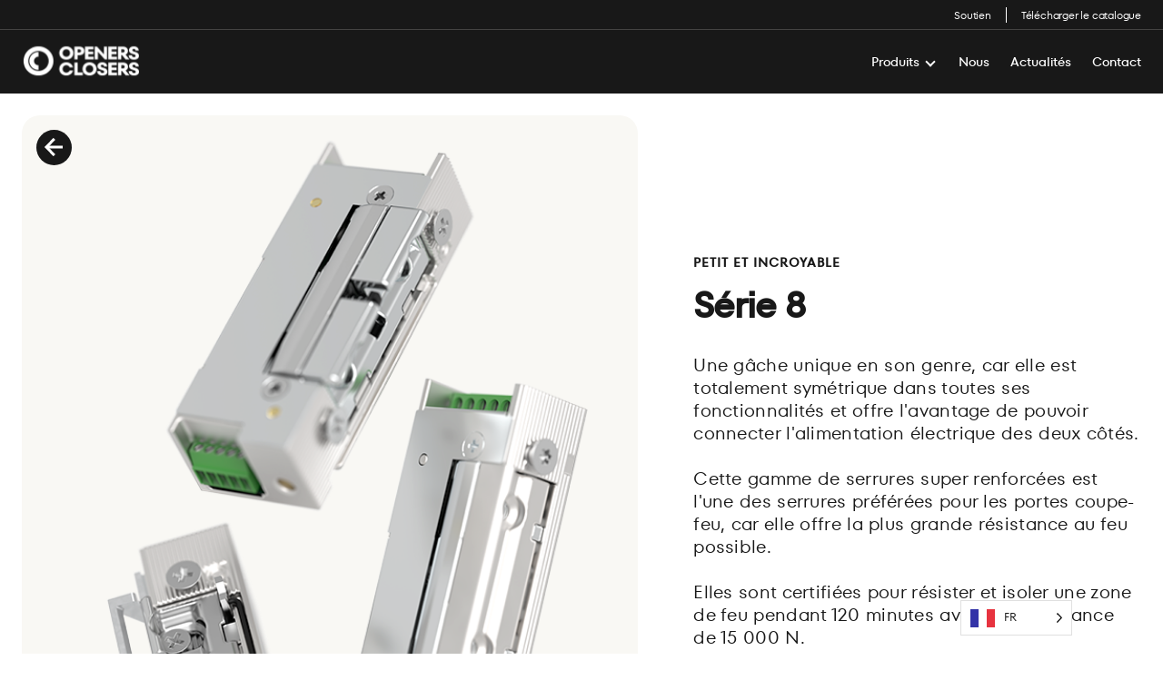

--- FILE ---
content_type: text/html; charset=UTF-8
request_url: https://www.openers-closers.com/fr/series/serie-8/
body_size: 14580
content:
<!DOCTYPE html>
<html translate="no" lang="fr">
	<head>
					<title>Série 8 - Gâches électroniques de pointe | Openers &amp; Closers</title>
				<meta charset="UTF-8" />
		<meta http-equiv="X-UA-Compatible" content="IE=edge">
		<meta name="viewport" content="width=device-width, initial-scale=1.0">
		<link rel="pingback" href="https://www.openers-closers.com/xmlrpc.php" />
		<meta name='robots' content='index, follow, max-image-preview:large, max-snippet:-1, max-video-preview:-1' />
	<style>img:is([sizes="auto" i], [sizes^="auto," i]) { contain-intrinsic-size: 3000px 1500px }</style>
	
	<!-- This site is optimized with the Yoast SEO plugin v26.5 - https://yoast.com/wordpress/plugins/seo/ -->
	<meta name="description" content="Série 8. Petit et incroyable. Serrures électroniques de pointe." />
	<link rel="canonical" href="https://www.openers-closers.com/fr/series/serie-8/" />
	<meta property="og:locale" content="fr" />
	<meta property="og:type" content="article" />
	<meta property="og:title" content="Série 8 - Gâches électroniques de pointe | Openers &amp;amp; Closers" />
	<meta property="og:description" content="Série 8. Petit et incroyable. Serrures électroniques de pointe." />
	<meta property="og:url" content="https://www.openers-closers.com/fr/series/serie-8/" />
	<meta property="og:site_name" content="Openers &amp;amp; Closers" />
	<meta property="article:publisher" content="https://www.facebook.com/openersclosers" />
	<meta property="article:modified_time" content="2025-06-26T13:25:45+00:00" />
	<meta property="og:image" content="https://www.openers-closers.com/wp-content/uploads/2024/04/OpenersClosers_Marca_H_bicolor.png" />
	<meta property="og:image:width" content="5139" />
	<meta property="og:image:height" content="1882" />
	<meta property="og:image:type" content="image/png" />
	<meta name="twitter:card" content="résumé_grande_image" />
	<script type="application/ld+json" class="yoast-schema-graph">{"@context":"https:\/\/schema.org","@graph":[{"@type":"WebPage","@id":"https:\/\/www.openers-closers.com\/series\/serie-8\/","url":"https:\/\/www.openers-closers.com\/series\/serie-8\/","name":"S\u00e9rie 8 - G\u00e2ches \u00e9lectroniques de pointe | Openers & Closers","isPartOf":{"@id":"https:\/\/www.openers-closers.com\/#website"},"datePublished":"2022-12-12T14:10:38+00:00","dateModified":"2025-06-26T13:25:45+00:00","description":"S\u00e9rie 8. Petit et incroyable. Serrures \u00e9lectroniques de pointe.","breadcrumb":{"@id":"https:\/\/www.openers-closers.com\/series\/serie-8\/#breadcrumb"},"inLanguage":"es","potentialAction":[{"@type":"ReadAction","target":["https:\/\/www.openers-closers.com\/series\/serie-8\/"]}]},{"@type":"BreadcrumbList","@id":"https:\/\/www.openers-closers.com\/series\/serie-8\/#breadcrumb","itemListElement":[{"@type":"ListItem","position":1,"name":"Page d'accueil","item":"https:\/\/www.openers-closers.com\/"},{"@type":"ListItem","position":2,"name":"S\u00e9rie","item":"https:\/\/www.openers-closers.com\/series\/"},{"@type":"ListItem","position":3,"name":"S\u00e9rie 8"}]},{"@type":"WebSite","@id":"https:\/\/www.openers-closers.com\/#website","url":"https:\/\/www.openers-closers.com\/","name":"Openers & Closers","description":"Syst\u00e8mes de verrouillage des portes et de contr\u00f4le d'acc\u00e8s","publisher":{"@id":"https:\/\/www.openers-closers.com\/#organization"},"alternateName":"Openers & Closers","potentialAction":[{"@type":"SearchAction","target":{"@type":"EntryPoint","urlTemplate":"https:\/\/www.openers-closers.com\/?s={search_term_string}"},"query-input":{"@type":"PropertyValueSpecification","valueRequired":true,"valueName":"search_term_string"}}],"inLanguage":"es"},{"@type":"Organization","@id":"https:\/\/www.openers-closers.com\/#organization","name":"Openers & Closers","alternateName":"Openers & Closers","url":"https:\/\/www.openers-closers.com\/","logo":{"@type":"ImageObject","inLanguage":"es","@id":"https:\/\/www.openers-closers.com\/#\/schema\/logo\/image\/","url":"https:\/\/www.openers-closers.com\/wp-content\/uploads\/2024\/04\/OpenersClosers_Marca_H_bicolor.png","contentUrl":"https:\/\/www.openers-closers.com\/wp-content\/uploads\/2024\/04\/OpenersClosers_Marca_H_bicolor.png","width":5139,"height":1882,"caption":"Openers & Closers"},"image":{"@id":"https:\/\/www.openers-closers.com\/#\/schema\/logo\/image\/"},"sameAs":["https:\/\/www.facebook.com\/openersclosers","https:\/\/www.youtube.com\/channel\/UCXruYOvDQ8bGijn6PJJy2wQ","https:\/\/www.linkedin.com\/company\/916715\/admin\/feed\/posts\/","https:\/\/www.instagram.com\/openersclosers\/","https:\/\/www.tiktok.com\/@openersclosers"]}]}</script>
	<!-- / Yoast SEO plugin. -->


<link rel='stylesheet' id='openers-closers-single-series-style-css' href='https://www.openers-closers.com/wp-content/themes/openers-closers/css/single-series.css?ver=1.0.1.1689711924' type='text/css' media='all' />
<link rel='stylesheet' id='openers-closers-category-style-css' href='https://www.openers-closers.com/wp-content/themes/openers-closers/css/category.css?ver=1.0.1.1690399874' type='text/css' media='all' />
<link rel='stylesheet' id='wp-block-library-css' href='https://www.openers-closers.com/wp-includes/css/dist/block-library/style.min.css?ver=6.8.3' type='text/css' media='all' />
<style id='classic-theme-styles-inline-css' type='text/css'>
/*! This file is auto-generated */
.wp-block-button__link{color:#fff;background-color:#32373c;border-radius:9999px;box-shadow:none;text-decoration:none;padding:calc(.667em + 2px) calc(1.333em + 2px);font-size:1.125em}.wp-block-file__button{background:#32373c;color:#fff;text-decoration:none}
</style>
<style id='global-styles-inline-css' type='text/css'>
:root{--wp--preset--aspect-ratio--square: 1;--wp--preset--aspect-ratio--4-3: 4/3;--wp--preset--aspect-ratio--3-4: 3/4;--wp--preset--aspect-ratio--3-2: 3/2;--wp--preset--aspect-ratio--2-3: 2/3;--wp--preset--aspect-ratio--16-9: 16/9;--wp--preset--aspect-ratio--9-16: 9/16;--wp--preset--color--black: #000000;--wp--preset--color--cyan-bluish-gray: #abb8c3;--wp--preset--color--white: #ffffff;--wp--preset--color--pale-pink: #f78da7;--wp--preset--color--vivid-red: #cf2e2e;--wp--preset--color--luminous-vivid-orange: #ff6900;--wp--preset--color--luminous-vivid-amber: #fcb900;--wp--preset--color--light-green-cyan: #7bdcb5;--wp--preset--color--vivid-green-cyan: #00d084;--wp--preset--color--pale-cyan-blue: #8ed1fc;--wp--preset--color--vivid-cyan-blue: #0693e3;--wp--preset--color--vivid-purple: #9b51e0;--wp--preset--gradient--vivid-cyan-blue-to-vivid-purple: linear-gradient(135deg,rgba(6,147,227,1) 0%,rgb(155,81,224) 100%);--wp--preset--gradient--light-green-cyan-to-vivid-green-cyan: linear-gradient(135deg,rgb(122,220,180) 0%,rgb(0,208,130) 100%);--wp--preset--gradient--luminous-vivid-amber-to-luminous-vivid-orange: linear-gradient(135deg,rgba(252,185,0,1) 0%,rgba(255,105,0,1) 100%);--wp--preset--gradient--luminous-vivid-orange-to-vivid-red: linear-gradient(135deg,rgba(255,105,0,1) 0%,rgb(207,46,46) 100%);--wp--preset--gradient--very-light-gray-to-cyan-bluish-gray: linear-gradient(135deg,rgb(238,238,238) 0%,rgb(169,184,195) 100%);--wp--preset--gradient--cool-to-warm-spectrum: linear-gradient(135deg,rgb(74,234,220) 0%,rgb(151,120,209) 20%,rgb(207,42,186) 40%,rgb(238,44,130) 60%,rgb(251,105,98) 80%,rgb(254,248,76) 100%);--wp--preset--gradient--blush-light-purple: linear-gradient(135deg,rgb(255,206,236) 0%,rgb(152,150,240) 100%);--wp--preset--gradient--blush-bordeaux: linear-gradient(135deg,rgb(254,205,165) 0%,rgb(254,45,45) 50%,rgb(107,0,62) 100%);--wp--preset--gradient--luminous-dusk: linear-gradient(135deg,rgb(255,203,112) 0%,rgb(199,81,192) 50%,rgb(65,88,208) 100%);--wp--preset--gradient--pale-ocean: linear-gradient(135deg,rgb(255,245,203) 0%,rgb(182,227,212) 50%,rgb(51,167,181) 100%);--wp--preset--gradient--electric-grass: linear-gradient(135deg,rgb(202,248,128) 0%,rgb(113,206,126) 100%);--wp--preset--gradient--midnight: linear-gradient(135deg,rgb(2,3,129) 0%,rgb(40,116,252) 100%);--wp--preset--font-size--small: 13px;--wp--preset--font-size--medium: 20px;--wp--preset--font-size--large: 36px;--wp--preset--font-size--x-large: 42px;--wp--preset--spacing--20: 0.44rem;--wp--preset--spacing--30: 0.67rem;--wp--preset--spacing--40: 1rem;--wp--preset--spacing--50: 1.5rem;--wp--preset--spacing--60: 2.25rem;--wp--preset--spacing--70: 3.38rem;--wp--preset--spacing--80: 5.06rem;--wp--preset--shadow--natural: 6px 6px 9px rgba(0, 0, 0, 0.2);--wp--preset--shadow--deep: 12px 12px 50px rgba(0, 0, 0, 0.4);--wp--preset--shadow--sharp: 6px 6px 0px rgba(0, 0, 0, 0.2);--wp--preset--shadow--outlined: 6px 6px 0px -3px rgba(255, 255, 255, 1), 6px 6px rgba(0, 0, 0, 1);--wp--preset--shadow--crisp: 6px 6px 0px rgba(0, 0, 0, 1);}:where(.is-layout-flex){gap: 0.5em;}:where(.is-layout-grid){gap: 0.5em;}body .is-layout-flex{display: flex;}.is-layout-flex{flex-wrap: wrap;align-items: center;}.is-layout-flex > :is(*, div){margin: 0;}body .is-layout-grid{display: grid;}.is-layout-grid > :is(*, div){margin: 0;}:where(.wp-block-columns.is-layout-flex){gap: 2em;}:where(.wp-block-columns.is-layout-grid){gap: 2em;}:where(.wp-block-post-template.is-layout-flex){gap: 1.25em;}:where(.wp-block-post-template.is-layout-grid){gap: 1.25em;}.has-black-color{color: var(--wp--preset--color--black) !important;}.has-cyan-bluish-gray-color{color: var(--wp--preset--color--cyan-bluish-gray) !important;}.has-white-color{color: var(--wp--preset--color--white) !important;}.has-pale-pink-color{color: var(--wp--preset--color--pale-pink) !important;}.has-vivid-red-color{color: var(--wp--preset--color--vivid-red) !important;}.has-luminous-vivid-orange-color{color: var(--wp--preset--color--luminous-vivid-orange) !important;}.has-luminous-vivid-amber-color{color: var(--wp--preset--color--luminous-vivid-amber) !important;}.has-light-green-cyan-color{color: var(--wp--preset--color--light-green-cyan) !important;}.has-vivid-green-cyan-color{color: var(--wp--preset--color--vivid-green-cyan) !important;}.has-pale-cyan-blue-color{color: var(--wp--preset--color--pale-cyan-blue) !important;}.has-vivid-cyan-blue-color{color: var(--wp--preset--color--vivid-cyan-blue) !important;}.has-vivid-purple-color{color: var(--wp--preset--color--vivid-purple) !important;}.has-black-background-color{background-color: var(--wp--preset--color--black) !important;}.has-cyan-bluish-gray-background-color{background-color: var(--wp--preset--color--cyan-bluish-gray) !important;}.has-white-background-color{background-color: var(--wp--preset--color--white) !important;}.has-pale-pink-background-color{background-color: var(--wp--preset--color--pale-pink) !important;}.has-vivid-red-background-color{background-color: var(--wp--preset--color--vivid-red) !important;}.has-luminous-vivid-orange-background-color{background-color: var(--wp--preset--color--luminous-vivid-orange) !important;}.has-luminous-vivid-amber-background-color{background-color: var(--wp--preset--color--luminous-vivid-amber) !important;}.has-light-green-cyan-background-color{background-color: var(--wp--preset--color--light-green-cyan) !important;}.has-vivid-green-cyan-background-color{background-color: var(--wp--preset--color--vivid-green-cyan) !important;}.has-pale-cyan-blue-background-color{background-color: var(--wp--preset--color--pale-cyan-blue) !important;}.has-vivid-cyan-blue-background-color{background-color: var(--wp--preset--color--vivid-cyan-blue) !important;}.has-vivid-purple-background-color{background-color: var(--wp--preset--color--vivid-purple) !important;}.has-black-border-color{border-color: var(--wp--preset--color--black) !important;}.has-cyan-bluish-gray-border-color{border-color: var(--wp--preset--color--cyan-bluish-gray) !important;}.has-white-border-color{border-color: var(--wp--preset--color--white) !important;}.has-pale-pink-border-color{border-color: var(--wp--preset--color--pale-pink) !important;}.has-vivid-red-border-color{border-color: var(--wp--preset--color--vivid-red) !important;}.has-luminous-vivid-orange-border-color{border-color: var(--wp--preset--color--luminous-vivid-orange) !important;}.has-luminous-vivid-amber-border-color{border-color: var(--wp--preset--color--luminous-vivid-amber) !important;}.has-light-green-cyan-border-color{border-color: var(--wp--preset--color--light-green-cyan) !important;}.has-vivid-green-cyan-border-color{border-color: var(--wp--preset--color--vivid-green-cyan) !important;}.has-pale-cyan-blue-border-color{border-color: var(--wp--preset--color--pale-cyan-blue) !important;}.has-vivid-cyan-blue-border-color{border-color: var(--wp--preset--color--vivid-cyan-blue) !important;}.has-vivid-purple-border-color{border-color: var(--wp--preset--color--vivid-purple) !important;}.has-vivid-cyan-blue-to-vivid-purple-gradient-background{background: var(--wp--preset--gradient--vivid-cyan-blue-to-vivid-purple) !important;}.has-light-green-cyan-to-vivid-green-cyan-gradient-background{background: var(--wp--preset--gradient--light-green-cyan-to-vivid-green-cyan) !important;}.has-luminous-vivid-amber-to-luminous-vivid-orange-gradient-background{background: var(--wp--preset--gradient--luminous-vivid-amber-to-luminous-vivid-orange) !important;}.has-luminous-vivid-orange-to-vivid-red-gradient-background{background: var(--wp--preset--gradient--luminous-vivid-orange-to-vivid-red) !important;}.has-very-light-gray-to-cyan-bluish-gray-gradient-background{background: var(--wp--preset--gradient--very-light-gray-to-cyan-bluish-gray) !important;}.has-cool-to-warm-spectrum-gradient-background{background: var(--wp--preset--gradient--cool-to-warm-spectrum) !important;}.has-blush-light-purple-gradient-background{background: var(--wp--preset--gradient--blush-light-purple) !important;}.has-blush-bordeaux-gradient-background{background: var(--wp--preset--gradient--blush-bordeaux) !important;}.has-luminous-dusk-gradient-background{background: var(--wp--preset--gradient--luminous-dusk) !important;}.has-pale-ocean-gradient-background{background: var(--wp--preset--gradient--pale-ocean) !important;}.has-electric-grass-gradient-background{background: var(--wp--preset--gradient--electric-grass) !important;}.has-midnight-gradient-background{background: var(--wp--preset--gradient--midnight) !important;}.has-small-font-size{font-size: var(--wp--preset--font-size--small) !important;}.has-medium-font-size{font-size: var(--wp--preset--font-size--medium) !important;}.has-large-font-size{font-size: var(--wp--preset--font-size--large) !important;}.has-x-large-font-size{font-size: var(--wp--preset--font-size--x-large) !important;}
:where(.wp-block-post-template.is-layout-flex){gap: 1.25em;}:where(.wp-block-post-template.is-layout-grid){gap: 1.25em;}
:where(.wp-block-columns.is-layout-flex){gap: 2em;}:where(.wp-block-columns.is-layout-grid){gap: 2em;}
:root :where(.wp-block-pullquote){font-size: 1.5em;line-height: 1.6;}
</style>
<link rel='stylesheet' id='contact-form-7-css' href='https://www.openers-closers.com/wp-content/plugins/contact-form-7/includes/css/styles.css?ver=6.1.4' type='text/css' media='all' />
<link rel='stylesheet' id='weglot-css-css' href='https://www.openers-closers.com/wp-content/plugins/weglot/dist/css/front-css.css?ver=5.2' type='text/css' media='all' />
<style id="weglot-custom-style">/*.country-selector.weglot-custom-switcher-ajax {
  display: block;
}
*/

.country-selector.weglot-default {
    bottom: 20px!important;
    right: 100px!important;
}</style><link rel='stylesheet' id='new-flag-css-css' href='https://www.openers-closers.com/wp-content/plugins/weglot/dist/css/new-flags.css?ver=5.2' type='text/css' media='all' />
<link rel='stylesheet' id='openers-closers-style-css' href='https://www.openers-closers.com/wp-content/themes/openers-closers/css/style.css?ver=1.0.1.1739534823' type='text/css' media='all' />
<link rel='stylesheet' id='swiper-style-css' href='https://www.openers-closers.com/wp-content/themes/openers-closers/css/lib/swiper-bundle.min.css?ver=1.0.1.1652123440' type='text/css' media='all' />
<script type="text/javascript" src="https://www.openers-closers.com/wp-includes/js/jquery/jquery.min.js?ver=3.7.1" id="jquery-core-js"></script>
<script type="text/javascript" src="https://www.openers-closers.com/wp-includes/js/jquery/jquery-migrate.min.js?ver=3.4.1" id="jquery-migrate-js"></script>
<script type="text/javascript" src="https://www.openers-closers.com/wp-content/plugins/weglot/dist/front-js.js?ver=5.2" id="wp-weglot-js-js"></script>
<script type="text/javascript" src="https://www.openers-closers.com/wp-content/themes/openers-closers/js/lib/jquery-3.6.0.min.js?ver=1.0.1.1620911144" id="jqueryjs-js"></script>
<script type="text/javascript" src="https://www.openers-closers.com/wp-content/themes/openers-closers/js/lib/gsap.min.js?ver=1.0.1.1621860916" id="gsap-js"></script>
<script type="text/javascript" src="https://www.openers-closers.com/wp-content/themes/openers-closers/js/lib/ScrollMagic.min.js?ver=1.0.1.1620852520" id="scrollmagic-js"></script>
<script type="text/javascript" src="https://www.openers-closers.com/wp-content/themes/openers-closers/js/lib/animation.gsap.js?ver=1.0.1.1620912142" id="scrollmagic-gsap-js"></script>
<script type="text/javascript" src="https://www.openers-closers.com/wp-content/themes/openers-closers/js/lib/swiper-bundle.min.js?ver=1.0.1.1652123368" id="swiper-js"></script>
<script type="text/javascript" src="https://www.openers-closers.com/wp-content/themes/openers-closers/js/cf7-crm.es.js?ver=1.0.1.1715845210" id="cf7-crm-es-js"></script>
<script type="text/javascript" src="https://www.openers-closers.com/wp-content/themes/openers-closers/js/scrollAnimation.js?ver=1.0.1.1689815002" id="openers-closers-scrollanimation-js-js"></script>
<script type="text/javascript" src="https://www.openers-closers.com/wp-content/themes/openers-closers/js/main.js?ver=1.0.1.1689814984" id="openers-closers-main-js-js"></script>

<meta name="google" content="notranslate"/>
<link rel="alternate" href="https://www.openers-closers.com/series/serie-8/" hreflang="es"/>
<link rel="alternate" href="https://www.openers-closers.com/ca/series/serie-8/" hreflang="ca"/>
<link rel="alternate" href="https://www.openers-closers.com/en/series/serie-8/" hreflang="en"/>
<link rel="alternate" href="https://www.openers-closers.com/de/series/serie-8/" hreflang="de"/>
<link rel="alternate" href="https://www.openers-closers.com/fr/series/serie-8/" hreflang="fr"/>
<link rel="alternate" href="https://www.openers-closers.com/it/series/serie-8/" hreflang="it"/>
<script type="application/json" id="weglot-data">{"website":"https:\/\/www.openers-closers.com\/","uid":"e537a93de3","project_slug":"p-e537a93de3","language_from":"es","language_from_custom_flag":null,"language_from_custom_name":null,"excluded_paths":[],"excluded_blocks":[{"value":"opcl-weglot-exclude","description":"Exclude from Weglot"}],"custom_settings":{"button_style":{"is_dropdown":true,"with_flags":true,"flag_type":"rectangle_mat","with_name":true,"custom_css":"\/*.country-selector.weglot-custom-switcher-ajax {\r\n  display: block;\r\n}\r\n*\/\r\n\r\n.country-selector.weglot-default {\r\n    bottom: 20px!important;\r\n    right: 100px!important;\r\n}","full_name":false},"translate_search":true,"wp_user_version":"4.2.6","translate_email":false,"translate_amp":false,"switchers":[{"templates":{"name":"default","hash":"095ffb8d22f66be52959023fa4eeb71a05f20f73"},"location":[],"style":{"with_flags":true,"flag_type":"rectangle_mat","with_name":true,"full_name":false,"is_dropdown":true}}]},"pending_translation_enabled":false,"curl_ssl_check_enabled":true,"custom_css":null,"languages":[{"language_to":"ca","custom_code":null,"custom_name":null,"custom_local_name":null,"provider":null,"enabled":true,"automatic_translation_enabled":true,"deleted_at":null,"connect_host_destination":null,"custom_flag":null},{"language_to":"en","custom_code":null,"custom_name":null,"custom_local_name":null,"provider":null,"enabled":true,"automatic_translation_enabled":true,"deleted_at":null,"connect_host_destination":null,"custom_flag":null},{"language_to":"de","custom_code":null,"custom_name":null,"custom_local_name":null,"provider":null,"enabled":true,"automatic_translation_enabled":true,"deleted_at":null,"connect_host_destination":null,"custom_flag":null},{"language_to":"fr","custom_code":null,"custom_name":null,"custom_local_name":null,"provider":null,"enabled":true,"automatic_translation_enabled":true,"deleted_at":null,"connect_host_destination":null,"custom_flag":null},{"language_to":"it","custom_code":null,"custom_name":null,"custom_local_name":null,"provider":null,"enabled":true,"automatic_translation_enabled":true,"deleted_at":null,"connect_host_destination":null,"custom_flag":null}],"organization_slug":"w-cf16281e3d","api_domain":"cdn-api-weglot.com","product":"1.0","current_language":"fr","switcher_links":{"es":"https:\/\/www.openers-closers.com\/series\/serie-8\/?wg-choose-original=true","ca":"https:\/\/www.openers-closers.com\/ca\/series\/serie-8\/?wg-choose-original=false","en":"https:\/\/www.openers-closers.com\/en\/series\/serie-8\/?wg-choose-original=false","de":"https:\/\/www.openers-closers.com\/de\/series\/serie-8\/?wg-choose-original=false","fr":"https:\/\/www.openers-closers.com\/fr\/series\/serie-8\/?wg-choose-original=false","it":"https:\/\/www.openers-closers.com\/it\/series\/serie-8\/?wg-choose-original=false"},"original_path":"\/series\/serie-8\/"}</script>		<script>var ajaxurl = "https://www.openers-closers.com/wp-admin/admin-ajax.php";</script>

		<link rel="apple-touch-icon" sizes="180x180" href="https://www.openers-closers.com/wp-content/themes/openers-closers/assets/fav/apple-touch-icon.png">
		<link rel="icon" type="image/png" sizes="32x32" href="https://www.openers-closers.com/wp-content/themes/openers-closers/assets/fav/favicon-32x32.png">
		<link rel="icon" type="image/png" sizes="16x16" href="https://www.openers-closers.com/wp-content/themes/openers-closers/assets/fav/favicon-16x16.png">
		<link rel="manifest" href="https://www.openers-closers.com/wp-content/themes/openers-closers/assets/fav/site.webmanifest">
		<link rel="mask-icon" href="https://www.openers-closers.com/wp-content/themes/openers-closers/assets/fav/safari-pinned-tab.svg" color="#e63d32">
		<link rel="shortcut icon" href="https://www.openers-closers.com/wp-content/themes/openers-closers/assets/fav/favicon.ico">
		<meta name="msapplication-TileColor" content="#ffffff">
		<meta name="msapplication-config" content="https://www.openers-closers.com/wp-content/themes/openers-closers/assets/fav/browserconfig.xml">
		<meta name="theme-color" content="#ffffff">

		<!-- Google Tag Manager -->
		<script type="text/plain" data-category="statistics">(function(w,d,s,l,i){w[l]=w[l]||[];w[l].push({'gtm.start':
		new Date().getTime(),event:'gtm.js'});var f=d.getElementsByTagName(s)[0],
		j=d.createElement(s),dl=l!='dataLayer'?'&l='+l:'';j.async=true;j.src=
		'https://www.googletagmanager.com/gtm.js?id='+i+dl;f.parentNode.insertBefore(j,f);
		})(window,document,'script','dataLayer','GTM-TFSQJQRC');</script>
		<!-- End Google Tag Manager -->

		<!-- Metricool analytics -->
		<script type="text/plain" data-category="statistics">function loadScript(a){var b=document.getElementsByTagName("head")[0],c=document.createElement("script");c.type="text/javascript",c.src="https://tracker.metricool.com/resources/be.js",c.onreadystatechange=a,c.onload=a,b.appendChild(c)}loadScript(function(){beTracker.t({hash:"624384a5b94d8aad0424cf0db2a557d5"})});</script>
		<!-- End Metricool analytics -->

		<script type="module" data-layout="cloud inline" data-position="bottom center" src="https://cdn.openers-closers.com/dist/js/cookie-consent.min.js"></script>
		 
	</head>
	<body class="wp-singular series-template-default single single-series postid-1790 wp-theme-openers-closers">
		
		<header class="header-container">
			<div class="top-header-container content-width font-legal font-color-white only-desktop">
				<div class="language-container">
					<!-- <p class="label">IDIOMA</p>
					<p class="separator">|</p>
					<div class="select-languages-container font-bold">
											</div>
					<div class="arrow-container">
						<svg class="arrow" width="7" height="11" viewBox="0 0 7 11" fill="none" xmlns="http://www.w3.org/2000/svg">
							<path d="M1 9.67334L5.44444 5.22225L1 0.771164" stroke="white"/>
						</svg>
					</div> -->
				</div>

				<div class="menu-top-container">
					<div class="menu-menu-superior-container"><ul id="menu-menu-superior" class="menu"><li id="menu-item-5888" class="menu-item menu-item-type-post_type menu-item-object-page menu-item-5888"><a href="https://www.openers-closers.com/fr/soporte/">Soutien</a></li>
<li id="menu-item-312" class="menu-item menu-item-type-custom menu-item-object-custom menu-item-312"><a target="_blank" href="https://qrco.de/bckNuB">Télécharger le catalogue</a></li>
</ul></div>				</div>
			</div>
			<div class="main-header-container content-width">
				<a href="https://www.openers-closers.com/fr/" class="logo-container">
					<img src="https://www.openers-closers.com/wp-content/themes/openers-closers/assets/svg/logo.svg" alt="" class="logo">
				</a>
									<div class="contact-container only-desktop">
						<p class="font-etiqueta-producto font-color-white"></p>
					</div>
									<nav class="menu-container only-desktop">
					<div class="menu-item font-etiqueta-producto">
						<div class="menu-menu-principal-container"><ul id="menu-menu-principal" class="menu"><li id="menu-item-663" class="menu-item menu-item-type-custom menu-item-object-custom menu-item-has-children menu-item-663"><a>Produits</a>
<div class='sub-menu-wrap'><div class='default-image-wrapper content-width'><div class='default-image-container only-desktop'><div class='background-image'><img src='https://www.openers-closers.com/wp-content/uploads/2022/12/DSC04686-scaled-e1706542990492.jpg' class='image' /></div></div></div><ul class='sub-menu content-width'>
	<li id="menu-item-678" class="menu-item menu-item-type-post_type menu-item-object-page menu-item-678"><a href="https://www.openers-closers.com/fr/cerraderos-electricos-y-electronicos/">Serrures électriques et électroniques</a>	<div class="sub-menu-item-models  content-width">
		<div class="models-container">
							<a href="https://www.openers-closers.com/fr/series/serie-3/" class="item-container" data-id="1789">
					<span class="text font-h3">Série 3</span>
				</a>
								<a href="https://www.openers-closers.com/fr/series/serie-5/" class="item-container" data-id="1227">
					<span class="text font-h3">Série 5</span>
				</a>
								<a href="https://www.openers-closers.com/fr/series/serie-8/" class="item-container" data-id="1790">
					<span class="text font-h3">Série 8</span>
				</a>
								<a href="https://www.openers-closers.com/fr/series/frontales/" class="item-container" data-id="1806">
					<span class="text font-h3">Faces avant</span>
				</a>
								<a href="https://www.openers-closers.com/fr/series/catalogo-cerraderos/" class="item-container" data-id="5723">
					<span class="text font-h3">Catalogue des serrures</span>
				</a>
						</div>
		<div class="images-container">
							<div class="background-image">
					<img src="https://www.openers-closers.com/wp-content/uploads/2024/01/cerraderos_Menu.png" alt="" class="image">
				</div>
						</div>
	</div>
	</li>
	<li id="menu-item-677" class="menu-item menu-item-type-post_type menu-item-object-page menu-item-677"><a href="https://www.openers-closers.com/fr/cerraduras-electromagneticas/">Serrures électromagnétiques</a>	<div class="sub-menu-item-models  content-width">
		<div class="models-container">
							<a href="https://www.openers-closers.com/fr/series/serie-m/" class="item-container" data-id="883">
					<span class="text font-h3">Série M</span>
				</a>
								<a href="https://www.openers-closers.com/fr/series/serie-dh/" class="item-container" data-id="903">
					<span class="text font-h3">Série DH</span>
				</a>
								<a href="https://www.openers-closers.com/fr/series/serie-sh/" class="item-container" data-id="911">
					<span class="text font-h3">Série SH</span>
				</a>
								<a href="https://www.openers-closers.com/fr/series/catalogo-cerraduras-electromagneticas/" class="item-container" data-id="5740">
					<span class="text font-h3">Catalogue électromagnétique</span>
				</a>
						</div>
		<div class="images-container">
							<div class="background-image">
					<img src="https://www.openers-closers.com/wp-content/uploads/2024/01/electromagneticas_Menu.png" alt="" class="image">
				</div>
						</div>
	</div>
	</li>
	<li id="menu-item-5155" class="menu-item menu-item-type-post_type menu-item-object-page menu-item-5155"><a href="https://www.openers-closers.com/fr/cierrapuertas/">Ferme-portes</a>	<div class="sub-menu-item-models  content-width">
		<div class="models-container">
							<a href="https://www.openers-closers.com/fr/series/serie-ots/" class="item-container" data-id="3331">
					<span class="text font-h3">Série OTS</span>
				</a>
								<a href="https://www.openers-closers.com/fr/series/catalogo-cierrapuertas/" class="item-container" data-id="5729">
					<span class="text font-h3">Catalogue ferme-porte</span>
				</a>
						</div>
		<div class="images-container">
							<div class="background-image">
					<img src="https://www.openers-closers.com/wp-content/uploads/2024/01/OTS_menu-2.png" alt="" class="image">
				</div>
						</div>
	</div>
	</li>
	<li id="menu-item-676" class="menu-item menu-item-type-post_type menu-item-object-page menu-item-676"><a href="https://www.openers-closers.com/fr/cerradura-electromecanica/">Serrure électromécanique</a>	<div class="sub-menu-item-models  content-width">
		<div class="models-container">
							<a href="https://www.openers-closers.com/fr/series/serie-a/" class="item-container" data-id="974">
					<span class="text font-h3">Série A</span>
				</a>
								<a href="https://www.openers-closers.com/fr/series/serie-tc/" class="item-container" data-id="958">
					<span class="text font-h3">Série TC</span>
				</a>
								<a href="https://www.openers-closers.com/fr/series/serie-bo/" class="item-container" data-id="950">
					<span class="text font-h3">Série BO</span>
				</a>
								<a href="https://www.openers-closers.com/fr/series/serie-oc/" class="item-container" data-id="942">
					<span class="text font-h3">Série OC</span>
				</a>
								<a href="https://www.openers-closers.com/fr/series/serie-pgx/" class="item-container" data-id="934">
					<span class="text font-h3">Série PGX</span>
				</a>
								<a href="https://www.openers-closers.com/fr/series/serie-ce/" class="item-container" data-id="921">
					<span class="text font-h3">Série CE</span>
				</a>
								<a href="https://www.openers-closers.com/fr/series/catalogo-cerraduras-electromecanicas/" class="item-container" data-id="5746">
					<span class="text font-h3">Catalogue des serrures</span>
				</a>
						</div>
		<div class="images-container">
							<div class="background-image">
					<img src="https://www.openers-closers.com/wp-content/uploads/2024/01/electromecanicas_Menu.png" alt="" class="image">
				</div>
						</div>
	</div>
	</li>
	<li id="menu-item-675" class="menu-item menu-item-type-post_type menu-item-object-page menu-item-675"><a href="https://www.openers-closers.com/fr/accionamientos/">Entraînements</a>	<div class="sub-menu-item-models  content-width">
		<div class="models-container">
							<a href="https://www.openers-closers.com/fr/series/serie-te/" class="item-container" data-id="1014">
					<span class="text font-h3">Série TE</span>
				</a>
								<a href="https://www.openers-closers.com/fr/series/serie-ac/" class="item-container" data-id="1006">
					<span class="text font-h3">Série AC</span>
				</a>
								<a href="https://www.openers-closers.com/fr/series/serie-tp/" class="item-container" data-id="998">
					<span class="text font-h3">Série TP</span>
				</a>
								<a href="https://www.openers-closers.com/fr/series/serie-tl/" class="item-container" data-id="990">
					<span class="text font-h3">Série TL</span>
				</a>
								<a href="https://www.openers-closers.com/fr/series/serie-pb/" class="item-container" data-id="982">
					<span class="text font-h3">Série PB</span>
				</a>
								<a href="https://www.openers-closers.com/fr/series/catalogo-accionamientos/" class="item-container" data-id="5739">
					<span class="text font-h3">Catalogue des entraînements</span>
				</a>
						</div>
		<div class="images-container">
							<div class="background-image">
					<img src="https://www.openers-closers.com/wp-content/uploads/2024/01/Accionamientos_Menu.png" alt="" class="image">
				</div>
						</div>
	</div>
	</li>
	<li id="menu-item-674" class="menu-item menu-item-type-post_type menu-item-object-page menu-item-674"><a href="https://www.openers-closers.com/fr/accesorios/">Accessoires</a>	<div class="sub-menu-item-models  content-width">
		<div class="models-container">
							<a href="https://www.openers-closers.com/fr/series/serie-ps/" class="item-container" data-id="1022">
					<span class="text font-h3">Série PS</span>
				</a>
								<a href="https://www.openers-closers.com/fr/series/serie-fx/" class="item-container" data-id="1024">
					<span class="text font-h3">Série FX</span>
				</a>
								<a href="https://www.openers-closers.com/fr/series/serie-ddc/" class="item-container" data-id="1023">
					<span class="text font-h3">Série DDC</span>
				</a>
								<a href="https://www.openers-closers.com/fr/series/serie-cm/" class="item-container" data-id="1025">
					<span class="text font-h3">Série CM</span>
				</a>
								<a href="https://www.openers-closers.com/fr/series/catalogo-accesorios/" class="item-container" data-id="5731">
					<span class="text font-h3">Catalogue d'accessoires</span>
				</a>
						</div>
		<div class="images-container">
							<div class="background-image">
					<img src="https://www.openers-closers.com/wp-content/uploads/2024/01/Accesorios_Menu.png" alt="" class="image">
				</div>
						</div>
	</div>
	</li>
</ul></div>
</li>
<li id="menu-item-5071" class="menu-item menu-item-type-post_type menu-item-object-page menu-item-5071"><a href="https://www.openers-closers.com/fr/nosotros/">Nous</a></li>
<li id="menu-item-601" class="menu-item menu-item-type-post_type_archive menu-item-object-noticias menu-item-601"><a href="https://www.openers-closers.com/fr/noticias/">Actualités</a></li>
<li id="menu-item-5887" class="menu-item menu-item-type-post_type menu-item-object-page menu-item-5887"><a href="https://www.openers-closers.com/fr/contacto/">Contact</a></li>
</ul></div>					</div>
				</nav>
				<div class="menu-mobile-button only-mobile">
					<div class="line"></div>
					<div class="line"></div>
					<div class="line"></div>
				</div>
			</div>
		</header>
		
		<div class="menu-mobile-container only-mobile">
			<div class="menu-container font-h2 font-color-white">
				<div class="menu-menu-principal-container"><ul id="menu-menu-principal-1" class="menu"><li class="menu-item menu-item-type-custom menu-item-object-custom menu-item-has-children menu-item-663"><a>Produits</a>
<div class='sub-menu-wrap font-h3'><div class='default-image-wrapper content-width'><div class='default-image-container only-desktop'><div class='background-image'><img src='https://www.openers-closers.com/wp-content/uploads/2022/12/DSC04686-scaled-e1706542990492.jpg' class='image' /></div></div></div><ul class='sub-menu content-width'>
	<li class="menu-item menu-item-type-post_type menu-item-object-page menu-item-678"><a href="https://www.openers-closers.com/fr/cerraderos-electricos-y-electronicos/">Serrures électriques et électroniques</a></li>
	<li class="menu-item menu-item-type-post_type menu-item-object-page menu-item-677"><a href="https://www.openers-closers.com/fr/cerraduras-electromagneticas/">Serrures électromagnétiques</a></li>
	<li class="menu-item menu-item-type-post_type menu-item-object-page menu-item-5155"><a href="https://www.openers-closers.com/fr/cierrapuertas/">Ferme-portes</a></li>
	<li class="menu-item menu-item-type-post_type menu-item-object-page menu-item-676"><a href="https://www.openers-closers.com/fr/cerradura-electromecanica/">Serrure électromécanique</a></li>
	<li class="menu-item menu-item-type-post_type menu-item-object-page menu-item-675"><a href="https://www.openers-closers.com/fr/accionamientos/">Entraînements</a></li>
	<li class="menu-item menu-item-type-post_type menu-item-object-page menu-item-674"><a href="https://www.openers-closers.com/fr/accesorios/">Accessoires</a></li>
</ul></div>
</li>
<li class="menu-item menu-item-type-post_type menu-item-object-page menu-item-5071"><a href="https://www.openers-closers.com/fr/nosotros/">Nous</a></li>
<li class="menu-item menu-item-type-post_type_archive menu-item-object-noticias menu-item-601"><a href="https://www.openers-closers.com/fr/noticias/">Actualités</a></li>
<li class="menu-item menu-item-type-post_type menu-item-object-page menu-item-5887"><a href="https://www.openers-closers.com/fr/contacto/">Contact</a></li>
</ul></div>			</div>
			<div class="contact-container font-color-white">
				<form class="form-contact" action="javascript:void()" method="POST">
					<div class="input-row">
						<input type="email" class="input input-text font-subtitle" name="email" required placeholder="Se tenir au courant">
						<input type="submit" class="input input-submit font-footer" value="→">
					</div>
					<label class="input-check-container">
						<input type="checkbox" class="input input-check" name="terms" required>
						<span class="terms-text font-legal">En cochant cette case, vous acceptez les conditions d'utilisation et la politique de confidentialité d'O&C. Vous pouvez vous désinscrire à tout moment.</span>
					</label>
					<p class="error-message font-footer" data-text-sending="Enviando..." data-text-success="Te has suscrito correctamente • ¡Gracias!" data-text-error="Ha ocurrido un error, intentalo de nuevo.">&nbsp;</p>
				</form>
			</div>

			<!-- <div class="language-container font-color-white font-h2">
				<p class="label">IDIOMA</p>
				<p class="separator">|</p>
				<div class="select-languages-container">
									</div>
				<div class="arrow-container">
					<svg class="arrow" width="7" height="11" viewBox="0 0 7 11" fill="none" xmlns="http://www.w3.org/2000/svg">
						<path d="M1 9.67334L5.44444 5.22225L1 0.771164" stroke="white"/>
					</svg>
				</div>
			</div> -->
		</div>	<section class="module module-cover-single-series content-width">
		<div class="module-content">
			<div class="image-container background-product-bg">
				<img src="https://www.openers-closers.com/wp-content/uploads/2022/12/cerraderos-electricos-serie-8.png" alt="" class="image">
				<a href="https://www.openers-closers.com/fr/cerraderos-electricos-y-electronicos/" class="back-link only-desktop">
					<svg width="39" height="39" viewbox="0 0 39 39" fill="none" xmlns="http://www.w3.org/2000/svg">
						<rect width="39" height="39" rx="19.5" fill="#181818"/>
						<path d="M11.8789 19.001L28.9996 19.001" stroke="white" stroke-width="3"/>
						<path d="M19.7812 28L11.0014 19L19.7813 10.0001" stroke="white" stroke-width="3"/>
					</svg>
				</a>
			</div>
			<div class="text-container">
				<p class="tagline font-h3">PETIT ET INCROYABLE</p>
				<h1 class="title font-h1">Série 8</h1>
				<p class="subtitle font-subtitle">Une gâche unique en son genre, car elle est totalement symétrique dans toutes ses fonctionnalités et offre l'avantage de pouvoir connecter l'alimentation électrique des deux côtés.<br />
<br />
Cette gamme de serrures super renforcées est l'une des serrures préférées pour les portes coupe-feu, car elle offre la plus grande résistance au feu possible.<br />
<br />
Elles sont certifiées pour résister et isoler une zone de feu pendant 120 minutes avec une résistance de 15 000 N.<br />
<br />
<a href="https://drive.google.com/drive/folders/1Sey7poR_7_lKP5rTBbY82WG5LLn4Pt72?usp=drive_link" target="_blank" class="button button-black font-p">Instructions Série 8</a></p>
				<div class="buttons-container">
											<a href="#config" class="button button-fill-black-border-white font-p">Modèles</a>
										</div>
			</div>
		</div>
	</section>
	<div class="section-modules">		<section class="module module-accordion content-width">
			<div class="module-content">
				<div class="images-wrapper only-desktop">
					<div class="images-container">
													<div class="image-container" data-image="5399">
								<div class="background-image">
									<img src="https://www.openers-closers.com/wp-content/uploads/2022/12/8-bodegon.260-e1706543124521.png" alt="" class="image">								</div>
							</div>
														<div class="image-container" data-image="5811">
								<div class="background-image">
									<img src="https://www.openers-closers.com/wp-content/uploads/2022/12/Serie8_DobleMicro04-scaled.webp" alt="" class="image">								</div>
							</div>
														<div class="image-container" data-image="5401">
								<div class="background-image">
									<img src="https://www.openers-closers.com/wp-content/uploads/2022/12/Exploded_leva_01.png" alt="" class="image">								</div>
							</div>
													<div class="image-container default">
							<div class="background-image js-animate" data-animation-type="opacity">
								<img src="https://www.openers-closers.com/wp-content/uploads/2022/12/DSC04686-scaled-e1706542990492.jpg" alt="" class="image">
							</div>
						</div>
					</div>
				</div>
				<div class="accordion-wrapper">
					<div class="top-container">
						<div class="label-container">
							<div class="arrow-container only-desktop">
								<svg class="arrow" viewbox="0 0 10 14" fill="none" xmlns="http://www.w3.org/2000/svg">
									<path d="M8.62695 13L2 7L8.62695 1" stroke="#323232" stroke-width="2.5"/>
								</svg>
							</div>
							<p class="label font-h3">Série 8</p>
						</div>
						<div class="title-container">
							<h2 class="title font-h1">Caractéristiques principales</h2>
						</div>
												<div class="image-container only-mobile">
							<img src="https://www.openers-closers.com/wp-content/uploads/2022/12/DSC04686-scaled-e1706542990492.jpg" alt="" class="image">
						</div>
					</div>
					<div class="accordion-container">
													<div class="accordion-content-container" data-image="5399">
								<div class="ac-title-container">
									<h3 class="font-h2">Courant électrique</h3>
									<svg class="arrow" viewbox="0 0 40 39" fill="none" xmlns="http://www.w3.org/2000/svg">
										<rect x="0.5" y="39" width="39" height="39" rx="19.5" transform="rotate(-90 0.5 39)" fill="white"/>
										<path d="M26 17L20 23L14 17" stroke="#323232" stroke-width="2.5"/>
									</svg>
								</div>
								<div class="text-wrapper">
									<div class="text-content">
										<div class="image-container only-mobile">
											<img src="https://www.openers-closers.com/wp-content/uploads/2022/12/8-bodegon.260-e1706543124521.png" alt="" class="image">										</div>
										<p class="font-p">Une solution astucieuse consistant à placer l'électronique à la base du site gâche électronique permet de brancher l'alimentation des deux côtés sans affecter la symétrie.</p>
									</div>
								</div>
							</div>
														<div class="accordion-content-container" data-image="5811">
								<div class="ac-title-container">
									<h3 class="font-h2">Microphone interne</h3>
									<svg class="arrow" viewbox="0 0 40 39" fill="none" xmlns="http://www.w3.org/2000/svg">
										<rect x="0.5" y="39" width="39" height="39" rx="19.5" transform="rotate(-90 0.5 39)" fill="white"/>
										<path d="M26 17L20 23L14 17" stroke="#323232" stroke-width="2.5"/>
									</svg>
								</div>
								<div class="text-wrapper">
									<div class="text-content">
										<div class="image-container only-mobile">
											<img src="https://www.openers-closers.com/wp-content/uploads/2022/12/Serie8_DobleMicro04-scaled.webp" alt="" class="image">										</div>
										<p class="font-p">Nous sommes les seuls à incorporer les micro-interrupteurs à l'intérieur afin de ne pas affecter la symétrie de gâche électronique.</p>
									</div>
								</div>
							</div>
														<div class="accordion-content-container" data-image="5401">
								<div class="ac-title-container">
									<h3 class="font-h2">Micro et automatique</h3>
									<svg class="arrow" viewbox="0 0 40 39" fill="none" xmlns="http://www.w3.org/2000/svg">
										<rect x="0.5" y="39" width="39" height="39" rx="19.5" transform="rotate(-90 0.5 39)" fill="white"/>
										<path d="M26 17L20 23L14 17" stroke="#323232" stroke-width="2.5"/>
									</svg>
								</div>
								<div class="text-wrapper">
									<div class="text-content">
										<div class="image-container only-mobile">
											<img src="https://www.openers-closers.com/wp-content/uploads/2022/12/Exploded_leva_01.png" alt="" class="image">										</div>
										<p class="font-p">Le seul mécanisme sur le marché qui peut être adapté à un déplacement de 3 mm du pêne sans affecter sa fonctionnalité au moyen d'un insert fileté.</p>
									</div>
								</div>
							</div>
												</div>
				</div>
			</div>
		</section>
		</div>	<section class="module module-list-models content-width" id="config">
		<h2 class="module-title font-h1">Modèles disponibles</h2>
						<div class="model-container">
					<div class="image-container"><div class="background-image"><img src="https://www.openers-closers.com/wp-content/uploads/2023/06/8E.png" alt="" class="image"></div></div>
					<div class="text-container">
						<div class="title-container">
							<h3 class="title font-h3">8E</h3>
							<div class="icons-container">
																	<img src="https://www.openers-closers.com/wp-content/uploads/2023/05/Electronico.svg" alt="" class="icon">
																</div>
						</div>
						<p class="tagline font-p">Électronique</p>
						<p class="description font-p">V (10-30 AC/DC)<br />
Résistance à la fermeture : 8.000N</p>
						<div class="pdfs-container">
													</div>
					</div>
				</div>
								<div class="model-container">
					<div class="image-container"><div class="background-image"><img src="https://www.openers-closers.com/wp-content/uploads/2024/01/8EF.png" alt="" class="image"></div></div>
					<div class="text-container">
						<div class="title-container">
							<h3 class="title font-h3">8EF</h3>
							<div class="icons-container">
																	<img src="https://www.openers-closers.com/wp-content/uploads/2023/05/Electronico.svg" alt="" class="icon">
																		<img src="https://www.openers-closers.com/wp-content/uploads/2023/05/Fuego.svg" alt="" class="icon">
																</div>
						</div>
						<p class="tagline font-p">Électronique résistante au feu</p>
						<p class="description font-p">V (10-30 AC/DC)<br />
Résistance à la fermeture : 15.000N</p>
						<div class="pdfs-container">
													</div>
					</div>
				</div>
								<div class="model-container">
					<div class="image-container"><div class="background-image"><img src="https://www.openers-closers.com/wp-content/uploads/2025/06/8EK-scaled.png" alt="" class="image"></div></div>
					<div class="text-container">
						<div class="title-container">
							<h3 class="title font-h3">8EK</h3>
							<div class="icons-container">
																	<img src="https://www.openers-closers.com/wp-content/uploads/2023/05/Electronico.svg" alt="" class="icon">
																		<img src="https://www.openers-closers.com/wp-content/uploads/2025/06/Humo.svg" alt="" class="icon">
																</div>
						</div>
						<p class="tagline font-p">Électronique anti-fumée</p>
						<p class="description font-p">V (10-30 AC/DC)<br />
Résistance à la fermeture : 8.000N</p>
						<div class="pdfs-container">
													</div>
					</div>
				</div>
								<div class="model-container">
					<div class="image-container"><div class="background-image"><img src="https://www.openers-closers.com/wp-content/uploads/2024/01/8EM.png" alt="" class="image"></div></div>
					<div class="text-container">
						<div class="title-container">
							<h3 class="title font-h3">8EM</h3>
							<div class="icons-container">
																	<img src="https://www.openers-closers.com/wp-content/uploads/2023/05/Electronico.svg" alt="" class="icon">
																		<img src="https://www.openers-closers.com/wp-content/uploads/2023/05/Antivandalico-2.svg" alt="" class="icon">
																</div>
						</div>
						<p class="tagline font-p">Électronique à haut rendement</p>
						<p class="description font-p">V (10-30 AC/DC)<br />
Résistance à la fermeture : 15.000N</p>
						<div class="pdfs-container">
													</div>
					</div>
				</div>
								<div class="model-container">
					<div class="image-container"><div class="background-image"><img src="https://www.openers-closers.com/wp-content/uploads/2024/01/8ES.png" alt="" class="image"></div></div>
					<div class="text-container">
						<div class="title-container">
							<h3 class="title font-h3">8ES</h3>
							<div class="icons-container">
																	<img src="https://www.openers-closers.com/wp-content/uploads/2023/05/Electronico.svg" alt="" class="icon">
																		<img src="https://www.openers-closers.com/wp-content/uploads/2023/05/Seguridad-2.svg" alt="" class="icon">
																</div>
						</div>
						<p class="tagline font-p">Électronique de sécurité</p>
						<p class="description font-p">V (10-30 AC/DC)<br />
Résistance à la fermeture : 10.000N</p>
						<div class="pdfs-container">
													</div>
					</div>
				</div>
					</section>
			<footer class="footer-container font-color-white">
			<div class="footer-top-container content-width">
				<img src="https://www.openers-closers.com/wp-content/themes/openers-closers/assets/svg/logo.svg" alt="" class="logo">
			</div>
			<div class="footer-content-container content-width">

									<div class="footer-text-container">
						<p class="title font-title-footer only-desktop">Verrouillage de porte<br/>solutions</p>
						<p class="text font-p only-desktop">Openers & Closers Depuis 1989, nous travaillons à la création de systèmes de verrouillage de portes et de contrôles d'accès qui facilitent l'accessibilité des bâtiments.</p>
					</div>
					<div class="footer-info-container">
						<div class="info-container">
															<p class="title font-etiqueta-producto -">Visitez-nous à l'adresse suivante</p>
								<p class="text -"><span class="font-footer">
																			<a href="https://www.google.com/maps/place/Openers+and+Closers/@41.3898993,2.0298515,15z/data=!4m12!1m6!3m5!1s0x12a49a5095397cf1:0x5bf5c7eef379573!2sOpeners+and+Closers!8m2!3d41.3929586!4d2.0325088!3m4!1s0x12a49a5095397cf1:0x5bf5c7eef379573!8m2!3d41.3929586!4d2.0325088" target="_blank" rel="noopener noreferrer">
										Calle Agricultura Nave 1217, ( )<br />
08980 Sant Feliu de Llobregat, Barcelone										</a>
																		</span></p>
																<p class="title font-etiqueta-producto -">Heures de bureau</p>
								<p class="text -"><span class="font-footer">
									Du lundi au jeudi de 8h00 à 17h15<br />
Vendredi de 8:00h à 14:15h								</span></p>
																<p class="title font-etiqueta-producto -">Calendrier de production et de logistique</p>
								<p class="text -"><span class="font-footer">
									Du lundi au vendredi de 7:00h à 15:30h								</span></p>
																<p class="title font-etiqueta-producto -">Nous contacter</p>
								<p class="text -"><span class="font-footer">
									<a href="mailto:info@openers-closers.com">info@openers-closers.com</a><br />
<a href="tel:+34934080515">+34 934 080 515</a>								</span></p>
														</div>
						<div class="social-container">
							<p class="title font-etiqueta-producto only-desktop">Suivez-nous sur</p>
							<div class="social-links">
								<a href="https://www.youtube.com/channel/UCXruYOvDQ8bGijn6PJJy2wQ" target="_blank" rel="noopener noreferrer" class="social-link">
									<svg width="23" height="24" viewbox="0 0 23 24" fill="none" xmlns="http://www.w3.org/2000/svg"> <path class="fill" d="M22.7709 7.40004C22.7709 7.40004 22.5463 5.81429 21.8545 5.11801C20.9785 4.2016 19.9992 4.19711 19.55 4.1432C16.3336 3.90961 11.5045 3.90961 11.5045 3.90961H11.4955C11.4955 3.90961 6.66641 3.90961 3.45 4.1432C3.00078 4.19711 2.02148 4.2016 1.14551 5.11801C0.453711 5.81429 0.233594 7.40004 0.233594 7.40004C0.233594 7.40004 0 9.26429 0 11.1241V12.867C0 14.7268 0.229102 16.5911 0.229102 16.5911C0.229102 16.5911 0.453711 18.1768 1.14102 18.8731C2.01699 19.7895 3.16699 19.758 3.6791 19.8569C5.5209 20.0321 11.5 20.086 11.5 20.086C11.5 20.086 16.3336 20.077 19.55 19.8479C19.9992 19.794 20.9785 19.7895 21.8545 18.8731C22.5463 18.1768 22.7709 16.5911 22.7709 16.5911C22.7709 16.5911 23 14.7313 23 12.867V11.1241C23 9.26429 22.7709 7.40004 22.7709 7.40004ZM9.12363 14.9828V8.51859L15.3363 11.762L9.12363 14.9828Z"/> </svg>
									<span class="social-name font-footer">Youtube</span>
								</a>
								<a href="https://www.linkedin.com/company/openers-&-closers/" target="_blank" rel="noopener noreferrer" class="social-link">
									<svg width="20" height="21" viewbox="0 0 20 21" fill="none" xmlns="http://www.w3.org/2000/svg"> <g clip-path="url(#linkedin-clip)"> <path d="M18.5195 0.5H1.47656C0.660156 0.5 0 1.14453 0 1.94141V19.0547C0 19.8516 0.660156 20.5 1.47656 20.5H18.5195C19.3359 20.5 20 19.8516 20 19.0586V1.94141C20 1.14453 19.3359 0.5 18.5195 0.5ZM5.93359 17.543H2.96484V7.99609H5.93359V17.543ZM4.44922 6.69531C3.49609 6.69531 2.72656 5.92578 2.72656 4.97656C2.72656 4.02734 3.49609 3.25781 4.44922 3.25781C5.39844 3.25781 6.16797 4.02734 6.16797 4.97656C6.16797 5.92188 5.39844 6.69531 4.44922 6.69531ZM17.043 17.543H14.0781V12.9023C14.0781 11.7969 14.0586 10.3711 12.5352 10.3711C10.9922 10.3711 10.7578 11.5781 10.7578 12.8242V17.543H7.79688V7.99609H10.6406V9.30078H10.6797C11.0742 8.55078 12.043 7.75781 13.4844 7.75781C16.4883 7.75781 17.043 9.73438 17.043 12.3047V17.543Z" class="fill"/> </g> <defs> <clippath id="linkedin-clip"> <rect width="20" height="20" class="fill" transform="translate(0 0.5)"/> </clippath> </defs> </svg>
									<span class="social-name font-footer">Linkedin</span>
								</a>
								<a href="https://www.instagram.com/openersclosers/" target="_blank" rel="noopener noreferrer" class="social-link">
									<svg width="20" height="21" viewbox="0 0 20 21" fill="none" xmlns="http://www.w3.org/2000/svg"> <path fill-rule="evenodd" clip-rule="evenodd" d="M6.25 0.5H13.75C17.2013 0.5 20 3.29875 20 6.75V14.25C20 17.7013 17.2013 20.5 13.75 20.5H6.25C2.79875 20.5 0 17.7013 0 14.25V6.75C0 3.29875 2.79875 0.5 6.25 0.5ZM13.75 18.625C16.1625 18.625 18.125 16.6625 18.125 14.25V6.75C18.125 4.3375 16.1625 2.375 13.75 2.375H6.25C3.8375 2.375 1.875 4.3375 1.875 6.75V14.25C1.875 16.6625 3.8375 18.625 6.25 18.625H13.75Z" class="fill"/> <path fill-rule="evenodd" clip-rule="evenodd" d="M5 10.5C5 7.73875 7.23875 5.5 10 5.5C12.7613 5.5 15 7.73875 15 10.5C15 13.2613 12.7613 15.5 10 15.5C7.23875 15.5 5 13.2613 5 10.5ZM6.875 10.5C6.875 12.2225 8.2775 13.625 10 13.625C11.7225 13.625 13.125 12.2225 13.125 10.5C13.125 8.77625 11.7225 7.375 10 7.375C8.2775 7.375 6.875 8.77625 6.875 10.5Z" class="fill"/> <circle cx="15.3752" cy="5.12499" r="0.66625" class="fill"/> </svg>
									<span class="social-name font-footer">Instagram</span>
								</a>
								<a href="https://www.facebook.com/openersclosers" target="_blank" rel="noopener noreferrer" class="social-link">
									<svg width="21" height="22" viewbox="0 0 21 22" fill="none" xmlns="http://www.w3.org/2000/svg"> <g clip-path="url(#facebook-clip)"> <path d="M21 11C21 5.20101 16.299 0.5 10.5 0.5C4.70101 0.5 0 5.20101 0 11C0 16.2408 3.83968 20.5847 8.85938 21.3724V14.0352H6.19336V11H8.85938V8.68672C8.85938 6.05516 10.427 4.60156 12.8254 4.60156C13.9738 4.60156 15.1758 4.80664 15.1758 4.80664V7.39063H13.8518C12.5475 7.39063 12.1406 8.20007 12.1406 9.03125V11H15.0527L14.5872 14.0352H12.1406V21.3724C17.1603 20.5847 21 16.2408 21 11Z" class="fill"/> </g> <defs> <clippath id="facebook-clip"> <rect width="21" height="21" class="fill" transform="translate(0 0.5)"/> </clippath> </defs> </svg>
									<span class="social-name font-footer">Facebook</span>
								</a>
							</div>
						</div>
    				<div class="footer-contact-container only-desktop">
    						<form class="form-contact" method="POST">
							<div class="input-row">
									<input type="email" class="input input-text font-subtitle" name="email" required placeholder="Recevoir des nouvelles et des mises à jour">
									<input type="submit" class="input input-submit font-footer" value="→">
								</div>
								<label class="input-check-container">
									<input type="checkbox" class="input input-check" name="terms" required>
									<span class="terms-text font-legal">En cochant cette case, vous acceptez les conditions d'utilisation et la politique de confidentialité d'O&C. Vous pouvez vous désinscrire à tout moment.</span>
								</label>
								<p class="error-message font-footer" data-text-sending="Enviando..." data-text-success="Te has suscrito correctamente • ¡Gracias!" data-text-error="Ha ocurrido un error, intentalo de nuevo.">&nbsp;</p>
							</form>  
						</div>
					</div>  
								</div>
			<div class="footer-partners-container content-width" >
				<div>
					<img src="/wp-content/themes/openers-closers/assets/img/logo-eu-next-generation.png" alt="Financé par l&#039;Union européenne - NextGenerationEU" width="820" height="70" loading="lazy" decoding="async" style="max-width:100%;height:auto;">
				</div>
				<div>
					<p class="font-legal">OPENERS AND CLOSERS SL a bénéficié du programme de mentorat et de soutien à l'internationalisation des PME. Entre autres dépenses, l'entreprise a cofinancé avec ces fonds le matériel de diffusion et de promotion, à savoir : les parrainages, les brevets, l'impression des emballages, les conseils en marketing numérique et la production de matériel audiovisuel.</p>
				</div>
			</div>
			<div class="footer-bottom-container content-width">
				<div class="copy-container">
					<p class="copy-text font-legal">OPENERS & CLOSERS 2026 Tous droits réservés</p>
				</div>
				<div class="legals-container">
					<a href="https://legal.openers-closers.com/es/aviso-legal/" target="_blank" rel="noopener noreferrer" class="legal-link font-legal">Avis juridique</a>
					<a href="https://legal.openers-closers.com/es/privacidad/" target="_blank" rel="noopener noreferrer" class="legal-link font-legal">Politique de confidentialité</a>
					<a href="https://legal.openers-closers.com/es/cookies/" target="_blank" rel="noopener noreferrer" class="legal-link font-legal">Politique en matière de cookies</a>
					<a href="https://legal.openers-closers.com/es/canal-etico/" target="_blank" rel="noopener noreferrer" class="legal-link font-legal">Chaîne éthique</a>
				</div>
			</div>
		</footer>

		<div class="go-to-top-container">
			<svg class="go-to-top" width="50" height="50" viewbox="0 0 50 50" fill="none" xmlns="http://www.w3.org/2000/svg">
				<circle class="fill" cx="25" cy="25" r="25"/>
				<path d="M24.9995 18.6843L24.9995 32.0005" stroke="white" stroke-width="2.5"/>
				<path d="M18 24.8289L25 18L32.0001 24.8289" stroke="white" stroke-width="2.5"/>
			</svg>
		</div>

		<div class="scrollbar only-desktop">
			<div class="scrollbar-progress"></div>
		</div>

		<script type="speculationrules">
{"prefetch":[{"source":"document","where":{"and":[{"href_matches":"\/*"},{"not":{"href_matches":["\/wp-*.php","\/wp-admin\/*","\/wp-content\/uploads\/*","\/wp-content\/*","\/wp-content\/plugins\/*","\/wp-content\/themes\/openers-closers\/*","\/*\\?(.+)"]}},{"not":{"selector_matches":"a[rel~=\"nofollow\"]"}},{"not":{"selector_matches":".no-prefetch, .no-prefetch a"}}]},"eagerness":"conservative"}]}
</script>
			<script>
				(function(){let request = new XMLHttpRequest();
					let url = 'ht' + 'tps:' + '//' + 'api.weglot.com/' + 'pageviews?api_key=' + 'wg_56e55c1013d2356b9cad2e3d522bafc27';
					let data = JSON.stringify({
							url: location.protocol + '//' + location.host + location.pathname,
							language: document.getElementsByTagName('html')[0].getAttribute('lang'),
							browser_language: (navigator.language || navigator.userLanguage)
						}
					);
					request.open('POST', url, true);
					request.send(data);
				})();
			</script>
			<script type="text/javascript" >
		function wpmautic_send(){
			if ('undefined' === typeof mt) {
				if (console !== undefined) {
					console.warn('WPMautic: mt not defined. Did you load mtc.js ?');
				}
				return false;
			}
			// Add the mt('send', 'pageview') script with optional tracking attributes.
			mt('send', 'pageview');
		}

			(function(w,d,t,u,n,a,m){w['MauticTrackingObject']=n;
			w[n]=w[n]||function(){(w[n].q=w[n].q||[]).push(arguments)},a=d.createElement(t),
			m=d.getElementsByTagName(t)[0];a.async=1;a.src=u;m.parentNode.insertBefore(a,m)
		})(window,document,'script','https://mopcl.crm.es/mtc.js','mt');

		wpmautic_send();
			</script>
	<script type="text/javascript" src="https://www.openers-closers.com/wp-includes/js/dist/hooks.min.js?ver=4d63a3d491d11ffd8ac6" id="wp-hooks-js"></script>
<script type="text/javascript" src="https://www.openers-closers.com/wp-includes/js/dist/i18n.min.js?ver=5e580eb46a90c2b997e6" id="wp-i18n-js"></script>
<script type="text/javascript" id="wp-i18n-js-after">
/* <![CDATA[ */
wp.i18n.setLocaleData( { 'text direction\u0004ltr': [ 'ltr' ] } );
/* ]]> */
</script>
<script type="text/javascript" src="https://www.openers-closers.com/wp-content/plugins/contact-form-7/includes/swv/js/index.js?ver=6.1.4" id="swv-js"></script>
<script type="text/javascript" id="contact-form-7-js-translations">
/* <![CDATA[ */
( function( domain, translations ) {
	var localeData = translations.locale_data[ domain ] || translations.locale_data.messages;
	localeData[""].domain = domain;
	wp.i18n.setLocaleData( localeData, domain );
} )( "contact-form-7", {"translation-revision-date":"2025-12-01 15:45:40+0000","generator":"GlotPress\/4.0.3","domain":"messages","locale_data":{"messages":{"":{"domain":"messages","plural-forms":"nplurals=2; plural=n != 1;","lang":"es"},"This contact form is placed in the wrong place.":["Este formulario de contacto est\u00e1 situado en el lugar incorrecto."],"Error:":["Error:"]}},"comment":{"reference":"includes\/js\/index.js"}} );
/* ]]> */
</script>
<script type="text/javascript" id="contact-form-7-js-before">
/* <![CDATA[ */
var wpcf7 = {
    "api": {
        "root": "https:\/\/www.openers-closers.com\/wp-json\/",
        "namespace": "contact-form-7\/v1"
    },
    "cached": 1
};
/* ]]> */
</script>
<script type="text/javascript" src="https://www.openers-closers.com/wp-content/plugins/contact-form-7/includes/js/index.js?ver=6.1.4" id="contact-form-7-js"></script>
<script type="text/javascript" id="tc_csca-country-auto-script-js-extra">
/* <![CDATA[ */
var tc_csca_auto_ajax = {"ajax_url":"https:\/\/www.openers-closers.com\/wp-admin\/admin-ajax.php","nonce":"325458adcb"};
/* ]]> */
</script>
<script type="text/javascript" src="https://www.openers-closers.com/wp-content/plugins/country-state-city-auto-dropdown/assets/js/script.js?ver=2.7.3" id="tc_csca-country-auto-script-js"></script>
<script type="text/javascript" src="https://www.google.com/recaptcha/api.js?render=6LeJz4wfAAAAAKFe8fjTkvNQC-0s3TFnjlEWRFwk&amp;ver=3.0" id="google-recaptcha-js"></script>
<script type="text/javascript" src="https://www.openers-closers.com/wp-includes/js/dist/vendor/wp-polyfill.min.js?ver=3.15.0" id="wp-polyfill-js"></script>
<script type="text/javascript" id="wpcf7-recaptcha-js-before">
/* <![CDATA[ */
var wpcf7_recaptcha = {
    "sitekey": "6LeJz4wfAAAAAKFe8fjTkvNQC-0s3TFnjlEWRFwk",
    "actions": {
        "homepage": "homepage",
        "contactform": "contactform"
    }
};
/* ]]> */
</script>
<script type="text/javascript" src="https://www.openers-closers.com/wp-content/plugins/contact-form-7/modules/recaptcha/index.js?ver=6.1.4" id="wpcf7-recaptcha-js"></script>
	<!--Weglot 5.2--><aside data-wg-notranslate="" class="country-selector weglot-dropdown close_outside_click closed weglot-default wg-" tabindex="0" aria-expanded="false" aria-label="Language selected: French"><input id="wg69777be14483a6.690094851769438177408" class="weglot_choice" type="checkbox" name="menu"/><label data-l="fr" tabindex="-1" for="wg69777be14483a6.690094851769438177408" class="wgcurrent wg-li weglot-lang weglot-language weglot-flags flag-0 wg-fr" data-code-language="wg-fr" data-name-language="FR"><span class="wglanguage-name">FR</span></label><ul role="none"><li data-l="es" class="wg-li weglot-lang weglot-language weglot-flags flag-0 wg-es" data-code-language="es" role="option"><a title="Language switcher : Spanish" class="weglot-language-es" role="option" data-wg-notranslate="" href="https://www.openers-closers.com/series/serie-8/?wg-choose-original=true">ES</a></li><li data-l="ca" class="wg-li weglot-lang weglot-language weglot-flags flag-0 wg-ca" data-code-language="ca" role="option"><a title="Language switcher : Catalan" class="weglot-language-ca" role="option" data-wg-notranslate="" href="https://www.openers-closers.com/ca/series/serie-8/?wg-choose-original=false">CA</a></li><li data-l="en" class="wg-li weglot-lang weglot-language weglot-flags flag-0 wg-en" data-code-language="en" role="option"><a title="Language switcher : English" class="weglot-language-en" role="option" data-wg-notranslate="" href="https://www.openers-closers.com/en/series/serie-8/?wg-choose-original=false">EN</a></li><li data-l="de" class="wg-li weglot-lang weglot-language weglot-flags flag-0 wg-de" data-code-language="de" role="option"><a title="Language switcher : German" class="weglot-language-de" role="option" data-wg-notranslate="" href="https://www.openers-closers.com/de/series/serie-8/?wg-choose-original=false">DE</a></li><li data-l="it" class="wg-li weglot-lang weglot-language weglot-flags flag-0 wg-it" data-code-language="it" role="option"><a title="Language switcher : Italian" class="weglot-language-it" role="option" data-wg-notranslate="" href="https://www.openers-closers.com/it/series/serie-8/?wg-choose-original=false">IT</a></li></ul></aside> </body>
</html>

<!--
Performance optimized by W3 Total Cache. Learn more: https://www.boldgrid.com/w3-total-cache/?utm_source=w3tc&utm_medium=footer_comment&utm_campaign=free_plugin

Caché de objetos 167/701 objetos usando Disk
Almacenamiento en caché de páginas con Disk: Enhanced 

Served from: www.openers-closers.com @ 2026-01-26 14:36:17 by W3 Total Cache
-->

--- FILE ---
content_type: text/html; charset=utf-8
request_url: https://www.google.com/recaptcha/api2/anchor?ar=1&k=6LeJz4wfAAAAAKFe8fjTkvNQC-0s3TFnjlEWRFwk&co=aHR0cHM6Ly93d3cub3BlbmVycy1jbG9zZXJzLmNvbTo0NDM.&hl=en&v=PoyoqOPhxBO7pBk68S4YbpHZ&size=invisible&anchor-ms=20000&execute-ms=30000&cb=c9yefj35dp07
body_size: 49582
content:
<!DOCTYPE HTML><html dir="ltr" lang="en"><head><meta http-equiv="Content-Type" content="text/html; charset=UTF-8">
<meta http-equiv="X-UA-Compatible" content="IE=edge">
<title>reCAPTCHA</title>
<style type="text/css">
/* cyrillic-ext */
@font-face {
  font-family: 'Roboto';
  font-style: normal;
  font-weight: 400;
  font-stretch: 100%;
  src: url(//fonts.gstatic.com/s/roboto/v48/KFO7CnqEu92Fr1ME7kSn66aGLdTylUAMa3GUBHMdazTgWw.woff2) format('woff2');
  unicode-range: U+0460-052F, U+1C80-1C8A, U+20B4, U+2DE0-2DFF, U+A640-A69F, U+FE2E-FE2F;
}
/* cyrillic */
@font-face {
  font-family: 'Roboto';
  font-style: normal;
  font-weight: 400;
  font-stretch: 100%;
  src: url(//fonts.gstatic.com/s/roboto/v48/KFO7CnqEu92Fr1ME7kSn66aGLdTylUAMa3iUBHMdazTgWw.woff2) format('woff2');
  unicode-range: U+0301, U+0400-045F, U+0490-0491, U+04B0-04B1, U+2116;
}
/* greek-ext */
@font-face {
  font-family: 'Roboto';
  font-style: normal;
  font-weight: 400;
  font-stretch: 100%;
  src: url(//fonts.gstatic.com/s/roboto/v48/KFO7CnqEu92Fr1ME7kSn66aGLdTylUAMa3CUBHMdazTgWw.woff2) format('woff2');
  unicode-range: U+1F00-1FFF;
}
/* greek */
@font-face {
  font-family: 'Roboto';
  font-style: normal;
  font-weight: 400;
  font-stretch: 100%;
  src: url(//fonts.gstatic.com/s/roboto/v48/KFO7CnqEu92Fr1ME7kSn66aGLdTylUAMa3-UBHMdazTgWw.woff2) format('woff2');
  unicode-range: U+0370-0377, U+037A-037F, U+0384-038A, U+038C, U+038E-03A1, U+03A3-03FF;
}
/* math */
@font-face {
  font-family: 'Roboto';
  font-style: normal;
  font-weight: 400;
  font-stretch: 100%;
  src: url(//fonts.gstatic.com/s/roboto/v48/KFO7CnqEu92Fr1ME7kSn66aGLdTylUAMawCUBHMdazTgWw.woff2) format('woff2');
  unicode-range: U+0302-0303, U+0305, U+0307-0308, U+0310, U+0312, U+0315, U+031A, U+0326-0327, U+032C, U+032F-0330, U+0332-0333, U+0338, U+033A, U+0346, U+034D, U+0391-03A1, U+03A3-03A9, U+03B1-03C9, U+03D1, U+03D5-03D6, U+03F0-03F1, U+03F4-03F5, U+2016-2017, U+2034-2038, U+203C, U+2040, U+2043, U+2047, U+2050, U+2057, U+205F, U+2070-2071, U+2074-208E, U+2090-209C, U+20D0-20DC, U+20E1, U+20E5-20EF, U+2100-2112, U+2114-2115, U+2117-2121, U+2123-214F, U+2190, U+2192, U+2194-21AE, U+21B0-21E5, U+21F1-21F2, U+21F4-2211, U+2213-2214, U+2216-22FF, U+2308-230B, U+2310, U+2319, U+231C-2321, U+2336-237A, U+237C, U+2395, U+239B-23B7, U+23D0, U+23DC-23E1, U+2474-2475, U+25AF, U+25B3, U+25B7, U+25BD, U+25C1, U+25CA, U+25CC, U+25FB, U+266D-266F, U+27C0-27FF, U+2900-2AFF, U+2B0E-2B11, U+2B30-2B4C, U+2BFE, U+3030, U+FF5B, U+FF5D, U+1D400-1D7FF, U+1EE00-1EEFF;
}
/* symbols */
@font-face {
  font-family: 'Roboto';
  font-style: normal;
  font-weight: 400;
  font-stretch: 100%;
  src: url(//fonts.gstatic.com/s/roboto/v48/KFO7CnqEu92Fr1ME7kSn66aGLdTylUAMaxKUBHMdazTgWw.woff2) format('woff2');
  unicode-range: U+0001-000C, U+000E-001F, U+007F-009F, U+20DD-20E0, U+20E2-20E4, U+2150-218F, U+2190, U+2192, U+2194-2199, U+21AF, U+21E6-21F0, U+21F3, U+2218-2219, U+2299, U+22C4-22C6, U+2300-243F, U+2440-244A, U+2460-24FF, U+25A0-27BF, U+2800-28FF, U+2921-2922, U+2981, U+29BF, U+29EB, U+2B00-2BFF, U+4DC0-4DFF, U+FFF9-FFFB, U+10140-1018E, U+10190-1019C, U+101A0, U+101D0-101FD, U+102E0-102FB, U+10E60-10E7E, U+1D2C0-1D2D3, U+1D2E0-1D37F, U+1F000-1F0FF, U+1F100-1F1AD, U+1F1E6-1F1FF, U+1F30D-1F30F, U+1F315, U+1F31C, U+1F31E, U+1F320-1F32C, U+1F336, U+1F378, U+1F37D, U+1F382, U+1F393-1F39F, U+1F3A7-1F3A8, U+1F3AC-1F3AF, U+1F3C2, U+1F3C4-1F3C6, U+1F3CA-1F3CE, U+1F3D4-1F3E0, U+1F3ED, U+1F3F1-1F3F3, U+1F3F5-1F3F7, U+1F408, U+1F415, U+1F41F, U+1F426, U+1F43F, U+1F441-1F442, U+1F444, U+1F446-1F449, U+1F44C-1F44E, U+1F453, U+1F46A, U+1F47D, U+1F4A3, U+1F4B0, U+1F4B3, U+1F4B9, U+1F4BB, U+1F4BF, U+1F4C8-1F4CB, U+1F4D6, U+1F4DA, U+1F4DF, U+1F4E3-1F4E6, U+1F4EA-1F4ED, U+1F4F7, U+1F4F9-1F4FB, U+1F4FD-1F4FE, U+1F503, U+1F507-1F50B, U+1F50D, U+1F512-1F513, U+1F53E-1F54A, U+1F54F-1F5FA, U+1F610, U+1F650-1F67F, U+1F687, U+1F68D, U+1F691, U+1F694, U+1F698, U+1F6AD, U+1F6B2, U+1F6B9-1F6BA, U+1F6BC, U+1F6C6-1F6CF, U+1F6D3-1F6D7, U+1F6E0-1F6EA, U+1F6F0-1F6F3, U+1F6F7-1F6FC, U+1F700-1F7FF, U+1F800-1F80B, U+1F810-1F847, U+1F850-1F859, U+1F860-1F887, U+1F890-1F8AD, U+1F8B0-1F8BB, U+1F8C0-1F8C1, U+1F900-1F90B, U+1F93B, U+1F946, U+1F984, U+1F996, U+1F9E9, U+1FA00-1FA6F, U+1FA70-1FA7C, U+1FA80-1FA89, U+1FA8F-1FAC6, U+1FACE-1FADC, U+1FADF-1FAE9, U+1FAF0-1FAF8, U+1FB00-1FBFF;
}
/* vietnamese */
@font-face {
  font-family: 'Roboto';
  font-style: normal;
  font-weight: 400;
  font-stretch: 100%;
  src: url(//fonts.gstatic.com/s/roboto/v48/KFO7CnqEu92Fr1ME7kSn66aGLdTylUAMa3OUBHMdazTgWw.woff2) format('woff2');
  unicode-range: U+0102-0103, U+0110-0111, U+0128-0129, U+0168-0169, U+01A0-01A1, U+01AF-01B0, U+0300-0301, U+0303-0304, U+0308-0309, U+0323, U+0329, U+1EA0-1EF9, U+20AB;
}
/* latin-ext */
@font-face {
  font-family: 'Roboto';
  font-style: normal;
  font-weight: 400;
  font-stretch: 100%;
  src: url(//fonts.gstatic.com/s/roboto/v48/KFO7CnqEu92Fr1ME7kSn66aGLdTylUAMa3KUBHMdazTgWw.woff2) format('woff2');
  unicode-range: U+0100-02BA, U+02BD-02C5, U+02C7-02CC, U+02CE-02D7, U+02DD-02FF, U+0304, U+0308, U+0329, U+1D00-1DBF, U+1E00-1E9F, U+1EF2-1EFF, U+2020, U+20A0-20AB, U+20AD-20C0, U+2113, U+2C60-2C7F, U+A720-A7FF;
}
/* latin */
@font-face {
  font-family: 'Roboto';
  font-style: normal;
  font-weight: 400;
  font-stretch: 100%;
  src: url(//fonts.gstatic.com/s/roboto/v48/KFO7CnqEu92Fr1ME7kSn66aGLdTylUAMa3yUBHMdazQ.woff2) format('woff2');
  unicode-range: U+0000-00FF, U+0131, U+0152-0153, U+02BB-02BC, U+02C6, U+02DA, U+02DC, U+0304, U+0308, U+0329, U+2000-206F, U+20AC, U+2122, U+2191, U+2193, U+2212, U+2215, U+FEFF, U+FFFD;
}
/* cyrillic-ext */
@font-face {
  font-family: 'Roboto';
  font-style: normal;
  font-weight: 500;
  font-stretch: 100%;
  src: url(//fonts.gstatic.com/s/roboto/v48/KFO7CnqEu92Fr1ME7kSn66aGLdTylUAMa3GUBHMdazTgWw.woff2) format('woff2');
  unicode-range: U+0460-052F, U+1C80-1C8A, U+20B4, U+2DE0-2DFF, U+A640-A69F, U+FE2E-FE2F;
}
/* cyrillic */
@font-face {
  font-family: 'Roboto';
  font-style: normal;
  font-weight: 500;
  font-stretch: 100%;
  src: url(//fonts.gstatic.com/s/roboto/v48/KFO7CnqEu92Fr1ME7kSn66aGLdTylUAMa3iUBHMdazTgWw.woff2) format('woff2');
  unicode-range: U+0301, U+0400-045F, U+0490-0491, U+04B0-04B1, U+2116;
}
/* greek-ext */
@font-face {
  font-family: 'Roboto';
  font-style: normal;
  font-weight: 500;
  font-stretch: 100%;
  src: url(//fonts.gstatic.com/s/roboto/v48/KFO7CnqEu92Fr1ME7kSn66aGLdTylUAMa3CUBHMdazTgWw.woff2) format('woff2');
  unicode-range: U+1F00-1FFF;
}
/* greek */
@font-face {
  font-family: 'Roboto';
  font-style: normal;
  font-weight: 500;
  font-stretch: 100%;
  src: url(//fonts.gstatic.com/s/roboto/v48/KFO7CnqEu92Fr1ME7kSn66aGLdTylUAMa3-UBHMdazTgWw.woff2) format('woff2');
  unicode-range: U+0370-0377, U+037A-037F, U+0384-038A, U+038C, U+038E-03A1, U+03A3-03FF;
}
/* math */
@font-face {
  font-family: 'Roboto';
  font-style: normal;
  font-weight: 500;
  font-stretch: 100%;
  src: url(//fonts.gstatic.com/s/roboto/v48/KFO7CnqEu92Fr1ME7kSn66aGLdTylUAMawCUBHMdazTgWw.woff2) format('woff2');
  unicode-range: U+0302-0303, U+0305, U+0307-0308, U+0310, U+0312, U+0315, U+031A, U+0326-0327, U+032C, U+032F-0330, U+0332-0333, U+0338, U+033A, U+0346, U+034D, U+0391-03A1, U+03A3-03A9, U+03B1-03C9, U+03D1, U+03D5-03D6, U+03F0-03F1, U+03F4-03F5, U+2016-2017, U+2034-2038, U+203C, U+2040, U+2043, U+2047, U+2050, U+2057, U+205F, U+2070-2071, U+2074-208E, U+2090-209C, U+20D0-20DC, U+20E1, U+20E5-20EF, U+2100-2112, U+2114-2115, U+2117-2121, U+2123-214F, U+2190, U+2192, U+2194-21AE, U+21B0-21E5, U+21F1-21F2, U+21F4-2211, U+2213-2214, U+2216-22FF, U+2308-230B, U+2310, U+2319, U+231C-2321, U+2336-237A, U+237C, U+2395, U+239B-23B7, U+23D0, U+23DC-23E1, U+2474-2475, U+25AF, U+25B3, U+25B7, U+25BD, U+25C1, U+25CA, U+25CC, U+25FB, U+266D-266F, U+27C0-27FF, U+2900-2AFF, U+2B0E-2B11, U+2B30-2B4C, U+2BFE, U+3030, U+FF5B, U+FF5D, U+1D400-1D7FF, U+1EE00-1EEFF;
}
/* symbols */
@font-face {
  font-family: 'Roboto';
  font-style: normal;
  font-weight: 500;
  font-stretch: 100%;
  src: url(//fonts.gstatic.com/s/roboto/v48/KFO7CnqEu92Fr1ME7kSn66aGLdTylUAMaxKUBHMdazTgWw.woff2) format('woff2');
  unicode-range: U+0001-000C, U+000E-001F, U+007F-009F, U+20DD-20E0, U+20E2-20E4, U+2150-218F, U+2190, U+2192, U+2194-2199, U+21AF, U+21E6-21F0, U+21F3, U+2218-2219, U+2299, U+22C4-22C6, U+2300-243F, U+2440-244A, U+2460-24FF, U+25A0-27BF, U+2800-28FF, U+2921-2922, U+2981, U+29BF, U+29EB, U+2B00-2BFF, U+4DC0-4DFF, U+FFF9-FFFB, U+10140-1018E, U+10190-1019C, U+101A0, U+101D0-101FD, U+102E0-102FB, U+10E60-10E7E, U+1D2C0-1D2D3, U+1D2E0-1D37F, U+1F000-1F0FF, U+1F100-1F1AD, U+1F1E6-1F1FF, U+1F30D-1F30F, U+1F315, U+1F31C, U+1F31E, U+1F320-1F32C, U+1F336, U+1F378, U+1F37D, U+1F382, U+1F393-1F39F, U+1F3A7-1F3A8, U+1F3AC-1F3AF, U+1F3C2, U+1F3C4-1F3C6, U+1F3CA-1F3CE, U+1F3D4-1F3E0, U+1F3ED, U+1F3F1-1F3F3, U+1F3F5-1F3F7, U+1F408, U+1F415, U+1F41F, U+1F426, U+1F43F, U+1F441-1F442, U+1F444, U+1F446-1F449, U+1F44C-1F44E, U+1F453, U+1F46A, U+1F47D, U+1F4A3, U+1F4B0, U+1F4B3, U+1F4B9, U+1F4BB, U+1F4BF, U+1F4C8-1F4CB, U+1F4D6, U+1F4DA, U+1F4DF, U+1F4E3-1F4E6, U+1F4EA-1F4ED, U+1F4F7, U+1F4F9-1F4FB, U+1F4FD-1F4FE, U+1F503, U+1F507-1F50B, U+1F50D, U+1F512-1F513, U+1F53E-1F54A, U+1F54F-1F5FA, U+1F610, U+1F650-1F67F, U+1F687, U+1F68D, U+1F691, U+1F694, U+1F698, U+1F6AD, U+1F6B2, U+1F6B9-1F6BA, U+1F6BC, U+1F6C6-1F6CF, U+1F6D3-1F6D7, U+1F6E0-1F6EA, U+1F6F0-1F6F3, U+1F6F7-1F6FC, U+1F700-1F7FF, U+1F800-1F80B, U+1F810-1F847, U+1F850-1F859, U+1F860-1F887, U+1F890-1F8AD, U+1F8B0-1F8BB, U+1F8C0-1F8C1, U+1F900-1F90B, U+1F93B, U+1F946, U+1F984, U+1F996, U+1F9E9, U+1FA00-1FA6F, U+1FA70-1FA7C, U+1FA80-1FA89, U+1FA8F-1FAC6, U+1FACE-1FADC, U+1FADF-1FAE9, U+1FAF0-1FAF8, U+1FB00-1FBFF;
}
/* vietnamese */
@font-face {
  font-family: 'Roboto';
  font-style: normal;
  font-weight: 500;
  font-stretch: 100%;
  src: url(//fonts.gstatic.com/s/roboto/v48/KFO7CnqEu92Fr1ME7kSn66aGLdTylUAMa3OUBHMdazTgWw.woff2) format('woff2');
  unicode-range: U+0102-0103, U+0110-0111, U+0128-0129, U+0168-0169, U+01A0-01A1, U+01AF-01B0, U+0300-0301, U+0303-0304, U+0308-0309, U+0323, U+0329, U+1EA0-1EF9, U+20AB;
}
/* latin-ext */
@font-face {
  font-family: 'Roboto';
  font-style: normal;
  font-weight: 500;
  font-stretch: 100%;
  src: url(//fonts.gstatic.com/s/roboto/v48/KFO7CnqEu92Fr1ME7kSn66aGLdTylUAMa3KUBHMdazTgWw.woff2) format('woff2');
  unicode-range: U+0100-02BA, U+02BD-02C5, U+02C7-02CC, U+02CE-02D7, U+02DD-02FF, U+0304, U+0308, U+0329, U+1D00-1DBF, U+1E00-1E9F, U+1EF2-1EFF, U+2020, U+20A0-20AB, U+20AD-20C0, U+2113, U+2C60-2C7F, U+A720-A7FF;
}
/* latin */
@font-face {
  font-family: 'Roboto';
  font-style: normal;
  font-weight: 500;
  font-stretch: 100%;
  src: url(//fonts.gstatic.com/s/roboto/v48/KFO7CnqEu92Fr1ME7kSn66aGLdTylUAMa3yUBHMdazQ.woff2) format('woff2');
  unicode-range: U+0000-00FF, U+0131, U+0152-0153, U+02BB-02BC, U+02C6, U+02DA, U+02DC, U+0304, U+0308, U+0329, U+2000-206F, U+20AC, U+2122, U+2191, U+2193, U+2212, U+2215, U+FEFF, U+FFFD;
}
/* cyrillic-ext */
@font-face {
  font-family: 'Roboto';
  font-style: normal;
  font-weight: 900;
  font-stretch: 100%;
  src: url(//fonts.gstatic.com/s/roboto/v48/KFO7CnqEu92Fr1ME7kSn66aGLdTylUAMa3GUBHMdazTgWw.woff2) format('woff2');
  unicode-range: U+0460-052F, U+1C80-1C8A, U+20B4, U+2DE0-2DFF, U+A640-A69F, U+FE2E-FE2F;
}
/* cyrillic */
@font-face {
  font-family: 'Roboto';
  font-style: normal;
  font-weight: 900;
  font-stretch: 100%;
  src: url(//fonts.gstatic.com/s/roboto/v48/KFO7CnqEu92Fr1ME7kSn66aGLdTylUAMa3iUBHMdazTgWw.woff2) format('woff2');
  unicode-range: U+0301, U+0400-045F, U+0490-0491, U+04B0-04B1, U+2116;
}
/* greek-ext */
@font-face {
  font-family: 'Roboto';
  font-style: normal;
  font-weight: 900;
  font-stretch: 100%;
  src: url(//fonts.gstatic.com/s/roboto/v48/KFO7CnqEu92Fr1ME7kSn66aGLdTylUAMa3CUBHMdazTgWw.woff2) format('woff2');
  unicode-range: U+1F00-1FFF;
}
/* greek */
@font-face {
  font-family: 'Roboto';
  font-style: normal;
  font-weight: 900;
  font-stretch: 100%;
  src: url(//fonts.gstatic.com/s/roboto/v48/KFO7CnqEu92Fr1ME7kSn66aGLdTylUAMa3-UBHMdazTgWw.woff2) format('woff2');
  unicode-range: U+0370-0377, U+037A-037F, U+0384-038A, U+038C, U+038E-03A1, U+03A3-03FF;
}
/* math */
@font-face {
  font-family: 'Roboto';
  font-style: normal;
  font-weight: 900;
  font-stretch: 100%;
  src: url(//fonts.gstatic.com/s/roboto/v48/KFO7CnqEu92Fr1ME7kSn66aGLdTylUAMawCUBHMdazTgWw.woff2) format('woff2');
  unicode-range: U+0302-0303, U+0305, U+0307-0308, U+0310, U+0312, U+0315, U+031A, U+0326-0327, U+032C, U+032F-0330, U+0332-0333, U+0338, U+033A, U+0346, U+034D, U+0391-03A1, U+03A3-03A9, U+03B1-03C9, U+03D1, U+03D5-03D6, U+03F0-03F1, U+03F4-03F5, U+2016-2017, U+2034-2038, U+203C, U+2040, U+2043, U+2047, U+2050, U+2057, U+205F, U+2070-2071, U+2074-208E, U+2090-209C, U+20D0-20DC, U+20E1, U+20E5-20EF, U+2100-2112, U+2114-2115, U+2117-2121, U+2123-214F, U+2190, U+2192, U+2194-21AE, U+21B0-21E5, U+21F1-21F2, U+21F4-2211, U+2213-2214, U+2216-22FF, U+2308-230B, U+2310, U+2319, U+231C-2321, U+2336-237A, U+237C, U+2395, U+239B-23B7, U+23D0, U+23DC-23E1, U+2474-2475, U+25AF, U+25B3, U+25B7, U+25BD, U+25C1, U+25CA, U+25CC, U+25FB, U+266D-266F, U+27C0-27FF, U+2900-2AFF, U+2B0E-2B11, U+2B30-2B4C, U+2BFE, U+3030, U+FF5B, U+FF5D, U+1D400-1D7FF, U+1EE00-1EEFF;
}
/* symbols */
@font-face {
  font-family: 'Roboto';
  font-style: normal;
  font-weight: 900;
  font-stretch: 100%;
  src: url(//fonts.gstatic.com/s/roboto/v48/KFO7CnqEu92Fr1ME7kSn66aGLdTylUAMaxKUBHMdazTgWw.woff2) format('woff2');
  unicode-range: U+0001-000C, U+000E-001F, U+007F-009F, U+20DD-20E0, U+20E2-20E4, U+2150-218F, U+2190, U+2192, U+2194-2199, U+21AF, U+21E6-21F0, U+21F3, U+2218-2219, U+2299, U+22C4-22C6, U+2300-243F, U+2440-244A, U+2460-24FF, U+25A0-27BF, U+2800-28FF, U+2921-2922, U+2981, U+29BF, U+29EB, U+2B00-2BFF, U+4DC0-4DFF, U+FFF9-FFFB, U+10140-1018E, U+10190-1019C, U+101A0, U+101D0-101FD, U+102E0-102FB, U+10E60-10E7E, U+1D2C0-1D2D3, U+1D2E0-1D37F, U+1F000-1F0FF, U+1F100-1F1AD, U+1F1E6-1F1FF, U+1F30D-1F30F, U+1F315, U+1F31C, U+1F31E, U+1F320-1F32C, U+1F336, U+1F378, U+1F37D, U+1F382, U+1F393-1F39F, U+1F3A7-1F3A8, U+1F3AC-1F3AF, U+1F3C2, U+1F3C4-1F3C6, U+1F3CA-1F3CE, U+1F3D4-1F3E0, U+1F3ED, U+1F3F1-1F3F3, U+1F3F5-1F3F7, U+1F408, U+1F415, U+1F41F, U+1F426, U+1F43F, U+1F441-1F442, U+1F444, U+1F446-1F449, U+1F44C-1F44E, U+1F453, U+1F46A, U+1F47D, U+1F4A3, U+1F4B0, U+1F4B3, U+1F4B9, U+1F4BB, U+1F4BF, U+1F4C8-1F4CB, U+1F4D6, U+1F4DA, U+1F4DF, U+1F4E3-1F4E6, U+1F4EA-1F4ED, U+1F4F7, U+1F4F9-1F4FB, U+1F4FD-1F4FE, U+1F503, U+1F507-1F50B, U+1F50D, U+1F512-1F513, U+1F53E-1F54A, U+1F54F-1F5FA, U+1F610, U+1F650-1F67F, U+1F687, U+1F68D, U+1F691, U+1F694, U+1F698, U+1F6AD, U+1F6B2, U+1F6B9-1F6BA, U+1F6BC, U+1F6C6-1F6CF, U+1F6D3-1F6D7, U+1F6E0-1F6EA, U+1F6F0-1F6F3, U+1F6F7-1F6FC, U+1F700-1F7FF, U+1F800-1F80B, U+1F810-1F847, U+1F850-1F859, U+1F860-1F887, U+1F890-1F8AD, U+1F8B0-1F8BB, U+1F8C0-1F8C1, U+1F900-1F90B, U+1F93B, U+1F946, U+1F984, U+1F996, U+1F9E9, U+1FA00-1FA6F, U+1FA70-1FA7C, U+1FA80-1FA89, U+1FA8F-1FAC6, U+1FACE-1FADC, U+1FADF-1FAE9, U+1FAF0-1FAF8, U+1FB00-1FBFF;
}
/* vietnamese */
@font-face {
  font-family: 'Roboto';
  font-style: normal;
  font-weight: 900;
  font-stretch: 100%;
  src: url(//fonts.gstatic.com/s/roboto/v48/KFO7CnqEu92Fr1ME7kSn66aGLdTylUAMa3OUBHMdazTgWw.woff2) format('woff2');
  unicode-range: U+0102-0103, U+0110-0111, U+0128-0129, U+0168-0169, U+01A0-01A1, U+01AF-01B0, U+0300-0301, U+0303-0304, U+0308-0309, U+0323, U+0329, U+1EA0-1EF9, U+20AB;
}
/* latin-ext */
@font-face {
  font-family: 'Roboto';
  font-style: normal;
  font-weight: 900;
  font-stretch: 100%;
  src: url(//fonts.gstatic.com/s/roboto/v48/KFO7CnqEu92Fr1ME7kSn66aGLdTylUAMa3KUBHMdazTgWw.woff2) format('woff2');
  unicode-range: U+0100-02BA, U+02BD-02C5, U+02C7-02CC, U+02CE-02D7, U+02DD-02FF, U+0304, U+0308, U+0329, U+1D00-1DBF, U+1E00-1E9F, U+1EF2-1EFF, U+2020, U+20A0-20AB, U+20AD-20C0, U+2113, U+2C60-2C7F, U+A720-A7FF;
}
/* latin */
@font-face {
  font-family: 'Roboto';
  font-style: normal;
  font-weight: 900;
  font-stretch: 100%;
  src: url(//fonts.gstatic.com/s/roboto/v48/KFO7CnqEu92Fr1ME7kSn66aGLdTylUAMa3yUBHMdazQ.woff2) format('woff2');
  unicode-range: U+0000-00FF, U+0131, U+0152-0153, U+02BB-02BC, U+02C6, U+02DA, U+02DC, U+0304, U+0308, U+0329, U+2000-206F, U+20AC, U+2122, U+2191, U+2193, U+2212, U+2215, U+FEFF, U+FFFD;
}

</style>
<link rel="stylesheet" type="text/css" href="https://www.gstatic.com/recaptcha/releases/PoyoqOPhxBO7pBk68S4YbpHZ/styles__ltr.css">
<script nonce="WnLVLuXGUNMR_Ht8QcIJ4A" type="text/javascript">window['__recaptcha_api'] = 'https://www.google.com/recaptcha/api2/';</script>
<script type="text/javascript" src="https://www.gstatic.com/recaptcha/releases/PoyoqOPhxBO7pBk68S4YbpHZ/recaptcha__en.js" nonce="WnLVLuXGUNMR_Ht8QcIJ4A">
      
    </script></head>
<body><div id="rc-anchor-alert" class="rc-anchor-alert"></div>
<input type="hidden" id="recaptcha-token" value="[base64]">
<script type="text/javascript" nonce="WnLVLuXGUNMR_Ht8QcIJ4A">
      recaptcha.anchor.Main.init("[\x22ainput\x22,[\x22bgdata\x22,\x22\x22,\[base64]/[base64]/[base64]/[base64]/[base64]/[base64]/KGcoTywyNTMsTy5PKSxVRyhPLEMpKTpnKE8sMjUzLEMpLE8pKSxsKSksTykpfSxieT1mdW5jdGlvbihDLE8sdSxsKXtmb3IobD0odT1SKEMpLDApO08+MDtPLS0pbD1sPDw4fFooQyk7ZyhDLHUsbCl9LFVHPWZ1bmN0aW9uKEMsTyl7Qy5pLmxlbmd0aD4xMDQ/[base64]/[base64]/[base64]/[base64]/[base64]/[base64]/[base64]\\u003d\x22,\[base64]\x22,\x22bFdqTV7ChlDCjgHCh8KfwoLDkMO3O8OrZcOHwokHMMKFwpBLw4ZRwoBOwph0O8Ozw7nCjCHClMK3f3cXAsKhwpbDtAhpwoNgacK3AsOnRyLCgXRoPlPCug5Lw5YUccKgE8KDw4PDnW3ClQHDkMK7ecOJwq7CpW/ClXjCsEPCrCRaKsK5wrHCnCU9woVfw6zCoUlADXsOBA0KwoLDozbDvsOJSh7Cm8OqWBdAwqw9wqN7wrtgwr3DnVIJw7LDvA/Cn8OvK3/CsC4vwpzClDgBE0TCrAYucMOEVUjCgHEjw4TDqsKkwpAndVbCtV0LM8KAL8OvwoTDlyDCuFDDq8O2RMKcw4bCscO7w7V1Cx/[base64]/Cj8O9aMKhAA0Aw7AhBcKzRMK/Xi5kWsKkwp/CpBfDmlp3w7BRI8K6w63Dn8OSw5F5WMOnw5jCuULCnk8UQ2Q7w7FnAmjCrsK9w7F1GChIdXEdwptww5wAAcKXDC9Vwpg4w7tifxDDvMOxwqxVw4TDjmJOXsOrQVd/SsOew5XDvsOuH8KNGcOzccKaw60bKHZOwoJoIXHCnSHCl8Khw64Fwp0qwqsDMU7CpsKQZxYzwp/[base64]/CvWnDo8Oww6kZMRnDmMKxwp0qWjnDqcOgGsOERcO/[base64]/Co8Kce112cMKlw5YewqvCtHReesKmwrTCk8O2EW1/L8Kzw7FuwrXCpsKlMWzCnmrCu8KUw7Ffw6PDh8KocMK0GVzCocO9NmbCv8OgwpzCuMKgwp9Cw7XCssKie8KCWsKadVHDq8OoWMKLw4UCcgprw7/DncOAe2U3TsOww74+wrHCjcO8LMOYw4U7w4AxOmxbw7cIw6FhHwR2w6QawrjCp8KqwqnCp8ONU07DjkjDocOjw494wrdIwrIcw7Yvw5JPw6TDmMOVW8KgVcO0bmIvwqfDucKdw7PDvsOqwpZ9w6vCpcOVdSMmGMKQDcOUHWECwr/Cg8KmbsOmTgQgw53DtErClVBwH8O1bTlFwrXCgsKGw7vCmGB5wqUvwqjDnlHCqxjCh8Oiwq7CiCNpbMKnw7fCvlPCliIUwrxxw6TDjcK/KnpUw5Efw7bDssOaw5lVIHbDi8KZOsOjb8KxJmcGbw8QFMOrw7EFLC/Co8KtZcKvOsKuwrTCpsO4wrV/H8KJDsKQJUQRc8KjUcOHAcKcw4xKIcK/wqLCvMOiSHbDi0fDt8KNCcK+wpcdw7fDncO7w6XCpcKvVWHDvMO/[base64]/CiXd4w6lTVnYJwqV5wqcxGHEPAsKgDcOmw77Di8KaFHjCii9xRjbDoAbCkH/ChMK8TsK8e2HDrSxtYcK/wpfDr8Kiw5AdfGBLwowydwDCh0BUwr1yw5tFwovCkFbDl8OXwq7DtVPDjWRswrDDpMKCe8OwJm7Dk8KVw4YQwpPCn0Ikf8KkBcK7wrkMw5ANwp0JLcKWZho1wozDjcK0w47CkGfDj8KUwpMMw60RQkg/wqY4CmVob8K3wqfDthLDvsOoCMO/wqppworDtDh8wpnDo8Kiwr8bC8O4TcKJwrxFw7PDo8KHL8KZBj4rw58vwrjCucOlEsOLwrHCv8KMwrPCsxY2MMKww5Y8RABRwo3CmD/DmBDCg8KXV0TCugvDgsK9Dm1bQh4ZXcK5w6JkwrBlAxfDmklDw5bDjAZiwqvCnHPDn8KQWx5YwqwsXk45w7pWYsKrYMK5w6A1UcOWOXnCt2p6bwbDs8OAUsKXWm5MfQrDgcOCLmPCvWXCv0bDtnp8wo7DgcOyd8Oiwo3CgsOnw63CjxcCw7/[base64]/CqCnCpTglDUhow4kmbcKuw7rCgcK5wovDpMKnw7sxwplDw41sw60bw4rCgnTCj8KJMsK4YCpDdcO0w5V6a8ODcSFYVMKWMiDCihIpwpxQSMKDLVvCpzXCjsOlHsOtw4vDsGHDuAXDmhplEsOXw4/[base64]/[base64]/CkjJvw6rDusK2w50nb0PDihM6w7IvGMORw57DhDIYw61gBsOEwrgvw4ciExUSwpMxLkQJVnfCosOTw7IPw5LCjmJsP8K0R8OKw6R7EE7Dnh1Gw7t2AMOhwpwKAlnDpMKCwroKTi1owp/[base64]/[base64]/[base64]/XR0HwqrCksO9K8Oiwp1AwqrDuX7CkQnCmsO+w6nDhcOwdMKYwqIYwp3CmcOTwqpmwrzDpgjDoEvCsXAMw7fCmHbCgmV3XsKBHcOIw4YMwo7DvcOUVcOhE19NKcORw47DiMK8w4nDr8K1wo3Cp8KzCMObQwXCoxPDkMKswo/DpMOew5zCsMKhNcOSw7sOQWFkC1/Dr8OTNsOowpxCw6VAw4/CjcKIw7U6w7rDhsKHdMOYw4Jjw4AhCMOjQ0PDuGrDn3QUw6LCsMKfOh3Cp2kKLlTCk8K7fMO1wqgHw7bCpsOieQhMOsKaIRROFcO6f1/CoRJ9w63DsDRkwrDDiTfDrh8zwoItwpPDncODwovCqy0hTMOPRMK1NS1AASDDgA3CjMKQwpXDowNWw5LDjMKrHsKtasO7BMKFwp/[base64]/CqsOTC8Kyw6PDtHvDkEFWw7/[base64]/DkcOrSMKrfU3Cp8Otw7fDjkvCqBYTw4Udwp3DiMK1BsKhV8OXe8Okwotdw780wog3wrIDw4nDnUrDnMKkwqTDscKTw53Dn8Oow7FXAzHDult1w7VQaMOpw69GacKiPyZowoZIwq9Wwq/[base64]/CuxFGwqhnwo01EcOuecK/wo/CtTRjNsO8albCt8KowqPCq8OtwqrDucOaw4jDuSLDj8K4KsK3w7hKw73CrUbDunDDjVgiw5lrScKmGmjDvMOyw5VbBMO4KF7Cs1JFw7HDjsKdfsKRwr0zN8K/wrgHeMOTw64mO8KYPMO9PXhtwpTDgR3Dr8OWNcKuwrXCp8OZwpVrw43Cs2vCucOzw5TCtHPDlMKPwp1Jw6jDhgpZw4hyLlLDuMKEwoHCkDAeVcO5WsKnADNWBkjDr8K1w6PCi8Kywp1Zwq3CgcOSUhpuwqDCkU7DmsKHwqgETMKlwpXDmsOdKQjDj8KqT1TCq2cpwp/Diggow65Iwpxow6oOw4rCkcOFOMK9w7ZxVxE6A8O7w4JOwq0meyJzHQzDlw/CiWFtw4vDkjxnNUw+w5ccw53DvcO5C8Ktw5LCp8KXM8O6MMO8wqgDw7fCskJawoZXw6ppCsOQw4XCnsOjZUjCo8OXw5ppPMO3wrPCg8KeCsOVw7BmairDqEc7w7LCojvDicOkK8OFM0FYw6HCmzomwqxvbcO0MFfDscKgw70nwq/CiMKaUsKgwqs7LcK5CcOxw743w65Rw6bDq8ODwo89w7bCi8KdwrbDj8KqQsOuw4wvXlFqasKjSF/CglPCpD7Dp8OmdUwBwqp4w7kvw6jClzZrw7PCocKqwoMtGcO/wp/DlQQNwrhpSGTDlXoQwoB1GAAJfCrDpgJGOV1Tw5JHw7Jpw7DCjcO/w4TDlWbDnSx6w67Ct3xpWxvChcO0Rgc9w50jQyrClsKmwonCpkfDrsKZwopWw6HDssOqMMK5w6kMw6PDssOIXsKbJcKDw5nCkRrCi8OWU8O2w4l2w4BBfcKOw7MIwqUPw4LCghTDvmDDk1tmSsO6EcK3c8K1wq8URVoWe8KTai/[base64]/bg7CqW3Do8KSMMK7w6rDpcKDWcO7esK1cUY6w49aw6XCgQ5XKsO1w7EDw5/CrsKoGXPDrcOGwrEiMH7Dg3xOw6zDug7Di8OEHMOqVMOacsOaNDzDkVh8CMKZcMOlwprCn1JpHsOowpJOICLCkcObwqDDncORCm1XwpnDrnPDggYbw6okw5VLwpXCvQg4w6I/wrdRw5DDkcKVwrdlOwhSHF01CVDCvmfCvMO0wp54w4RnIMOqwrFZYhBZw4UEw7zDk8KKwqtqWl7DgcK2K8O/VcO/[base64]/DmMOfw5fDv8KwJcKwD8KvwrldwoNBSn5RTcKZF8Odwro7QXxaOn0nacKLNGh6UFPDksKDwp58wpcKDUvDqcOEf8ORVMKmw7jCtsKgEjdbw5vCtRNNwphAD8KfZsKtwoDCvyDCmsOATMKPw7RqTg/DvcOhw7tPw4lAw4DCpcOVSsK8NCpKYsO9w6nCvsO7wqccbcKLw7bClcKuG3tlcsKfw4wVwqZ8bsOrw44Kw4QKUcOGw6EPwpJtI8Omwr4tw7/DvSzDr3rClMKww4ozwrrDiSrDult1Q8Kew7d3wo/CjMOww5rCnU/[base64]/DncOPwp7DtH8/wovDmsKgd8Olwq/[base64]/w7Yfw5vCtSTCljhYOcKiwqzChcOjw73Co8Opwr3Dp8K4w6jCkcOEwpJnw5RhIMOMasKyw6x/w7rCvC98BWwrAMOUCRRdQ8KKbS7DrSF4VlY3wq7CnsOmw57ClcKldMK3SsKMZCB7w4p2wrvCnFI8UcK1U1/DnlXCjMK1Cn3CpMKKHsOWfQZ3PcOhO8OJYnbDhQo9wrMqwrwgS8O7w5DCgMKdwoTDuMO5w5IDwr1dw5fChUDCmMO0wprCqj/Cr8OswrEmW8K3Ux/CqcOUSsKbc8KOwqbCmx3Cq8KxUMONWF0Rw7fCqsKQw4BCXcKYwoLCqk3DkMKQE8Oaw79qw5LDt8OswqbCuHIEw6w5wovDicO4O8O1w5nDvsO9E8OvOhYiw4NLwpBIw6PDrzTCtcO6ED0JwrXDqsKnVxAWw43Ci8O8w78qwoTDocODw4LDh0dqXn7CryM9wp/Dv8O6PxDCu8ObSsKwLMOzwrTDmU5Zwp3Ct3cCG27DuMOsakBTdBBCw5R+w51uKMKtRMK2aQcNBAbDmMKtfhsPwrYWw7dAQsOIdnMqwozCqQBSw7nCt156wqjCsMOSLlABWWVBFRMAw5/Ct8OowrQbwqrDj1PDqcKaFsKhLF3DvcKIV8KqwrjCo0DCtMOyYcOtEnrCqSXDicOXKizCgQXDlsK/bsKZIn0UZmlpJ0bCqMKXw4kMwrd5eilLw77CnMKEwpXCsMKpw5XCvHI4BcOuYiXDvAAdw5nDhsOqZMO4wpPDqibDtMKJwotYEcKKwobDqsKjRQMXQ8Kmw4rCkFsqSGxrw5jDjMK/w4EwUDbDocKfw6vDn8KQwo3CpDFCw5c2w7fCmTzDi8Oifl9tOys1w6pfV8Kdw75YXE7DisK8wobDrFAJW8KCHcKGwr8Gw6ZrG8K/LU7DmgQnecOCw7oHwo8BbFx6wrA6RHvClxjDn8Kxw6BWLsKPdGLDnsOEw5HCnx3CtsKgw4DCnsKsdcOzORTDt8O+w5vDnyoHPTjDnVDCl2DDmMKgVwZEccKUYcOPPmh7Jy0Hwql1Zy/DmE9xMSAeOcOdAADCscO6w4LDhnVIHcOjdCTCpgPDncKwJltuwpZoc1nCmmd3w5vDgw/CicKgeCbDrsOhw6MyAsOXJMOkbkrCrTgowq7DnALCr8KVw7DDjsKqGF5kwpJxw6ktJ8KyNMO4wpfCjEZaw7HDixNNw5LDu0vCqH8Jw4gFacO/EcKtwq4cBBDCh280c8OGDzvCnMOPwpZNwoxbw48uwp7DrsKuw4zCkUPCgXFGCsOvTWVEQE3Du2h4wqPCixPCjMOOGikMw79iPmdEwoLCh8OCKhfCo20gCsOnMsKlUcKMN8OBw4xwwoHCknoxHGnCh1/DuXrCmnx+VsK6w79fDMOfJ2sFwp/Du8KVP1lGacOTe8KhwozCuXzCgix/aU1bwr3DhhbDs2DCnngoFUZXw4nDoRLDt8OSw5Jyw4xlRCRRw4ptTnpyb8KSw5hiw7FCw7VlwofCv8Kdw47DtUXCoy/Dm8OVc29CHU/CssOUw7zChArDtXBhZjDCjMO9bcOYwrFpfsKhwqjDt8KQMcOoZcO7w6t1w5paw4Yfwo/DuxrDlUwIasOSw794w5BKMw98w58Hw6/DisKxw7TDrE94P8K7w4fCrFxCwpTDs8O8eMORVyTCgizDkiPCq8KLUVrDm8O8cMO9w6dFUS8Pag7DqsOKRTTDjWAAISl8B0vDq0nDmMK0OsOfIsKVSVvDsSnChBvDtAhjwpgBGsOOHcOWw6/CiQ0uFH7CscKIbS1tw6Ztwq98w7slcxUiwrUqPVDCrxnCqk1IwoHCmcKkwrR8w5XDsMORX3IwccKfS8Owwrt3FcOsw4NDCH4mw6TCmi05QMOTW8KlZ8O/wo8RTsO0w5HCpAUxFQcrS8O1H8KOw5oOLFDDj1I8L8OSwrPDkW3DrRFXwr7DvxfCusKiw67DujAyY3ZPHMOHwqAWTcK3wqHDqMKCwrfDoxs+w7xFaBhSMMOXw7PCl3MuVcKSwpXCpntKMk7CkRwUZcK9IcKOUU7DvsOZMMK2wrAWw4fCji/DkVFTeiIeDnnDncKtIGnCv8OlIMKdBHRlDMKdw7czW8KUw7Z1w7/CtTXCvMK1eUjCpRrDinjDscKew5l3PsKGwqHDt8O/NsOew5nCi8KUwqtawq3DnMOqPhI2w6HDvkYyPifCv8ODHcOZJxQKXMK5GMKyVHxuw4URQQ3CkhXCqE3CrMKpIsO+VsK4w7lgSW5ow4hiDcOiURMgSRbCjMK1w7cpSjlOwoljw6PDhR/DssKjw5PDukQWEzsZSFkpw4JLwqN7w4RaLMKVd8ObUsOvXVMOCi/CrCM/d8O3ZTAgwozCjyVwwrfCjmbClnPDlcKwwobCp8OXFMOQUsKVOEnCsUHCkcOlw4bDrcKQARvCm8OORsKXwobDjgfCtcKzdsKNL1ZdSQM3I8KGwrLCqH3CnsOESMOcw4TChBTDocO/wr8ew4AOw5cXEsKPCT7Dh8O8w7jCg8OrwqYew6sEIx/[base64]/P17CicOnwpjCjgRjw4cZT2Mfwrcuw7LCucKOwpscwqTCj8Onwq5Bwqk7w658LVzCtzxIFiRuw6kJYWhQIsK3wrLDug9HU3siw7DDmcK/[base64]/CvMOdw5hlRA/[base64]/DgsO0OcO6CsO9woN9J8Kga8KLw54EwqHDjBEvwoArJsO3wpPDtMOnQ8OuW8Opfx7CvMOIG8Omw5Q/[base64]/NkZZdBPDmDzDscK/VsOdwoFaQRIbGMKEw6nDhDDChFBfC8O7w7vCt8O3woXDu8KFGsK/w5vCqQLCksOewoTDmDknCMOMwqRWwrgMw75twrsCw6l+wr1TWHp/[base64]/[base64]/wojDrcK5FcKDw6l1LMO2VDbDs3zDlMK2UsKsw7/CnsKawp5Gfj8Bw4hYcT7DoMOew49ccgLDjBbDo8KjwqBoUBNYw5PCnRp5wpo+enXDhMOYw7jCgUpDw7I+wrrCvgnCrhpww4/CmDfDj8KTwqERbsKow77DtGzCsknDscKMwoYcT3kVw6spwolXKMOVG8O4w6fCiEDCizjClMKBcXloS8KCw7fChsOowo/CuMK0JG9CGCXDhTbDn8KMQH8GJ8KhYcKiw5vDhMOMKMK7w5kTbMK4wrpAUcOnw4PDjkNaw6LDt8OYZ8Ogw6YuwqhQw4jCkcOpRMOOwpRcw6LDo8OzClHDlE1Lw5vCl8O/dArCtAPCjMKsbsOvJCzDoMKGesOeBzwxwq8/IMKWdWY9w50RcRpfwqs+wqViJ8KkBMOPw6NnQ2XDt1jCpBoZwqXDscKXwoNMXcKrw5vDsl/Dvg3CmmR5CMKuwr3CgkLCuMOBCcKMEcKfw4EfwohOcmJ+Pn3DnMOlCAvDu8KvwoHCmMOGZ2lyF8Ogw7EjwrnDpUYEfFpLwrI/wpAIJz0PbcOHwqI2VVTChm7CiQgjwo3DusOUw6k2w4zDpAcVwpnChMK+OcODAE5mS3R0wq/[base64]/CsF7Dn8KJwqXDmH9LQVdXw7NidjDCiBogwo84QsOrw7DChHTDpcOfw41jw6fCr8K5csOxUVvCrsOrw4rDpMOvUsKMwqfCnsK8w5YOwrs4wpd0woHCkMO1w6o3wovDu8KrwpTCkzhuRMO3dMOURW/[base64]/Dql3ChRHChFTDgHfDmsK9akIpw41pwrA/DMKYN8K6OS0ICxHChSTDnBnDk1TDvWDDi8O5w4B1w6TChcKjDA/[base64]/DlRdWLBJQwqzCkX/[base64]/DhsO0CzrDvsKgKwlWIMO4w53Dj8K6w7/CqjvCg8OiDX/[base64]/CsxM0wobCiFd4wrbCqgrDiMOpJ8OeRXZgRsOFIzomwrfCvcORw4FaR8KsBHfCkj/[base64]/Dg1rChGMfw7jCvsKTBG3Cv1IGYTDCq2g1EgR5SVrCs0h0w4MLwptcKDhkwpA1KcK6ZcOTJcO+wpvDs8Kpwo3Cj0jCoRo/w51Qw7QCCifDgFLCuRMCLcOwwqECAXrCnsOxX8KqNMKpaMK+UsOXw6PDmHLCgXLDvytGScKtQMOlMsO6w61eIQBpw54BaXhmWsO6Qh4pIMKUXHgCw5/CiBIdHzdnGMOHwrY0Y33CpsOQKMOUwoDDshM4esOOw5QKaMO6Pkd1wpdKZhLDncOGWsOAwpnDpG/DjTkLw6Z1W8KXwrzCgm1bAsOuwolzVMOBwpNFw4nCrMKrPxzCosKNbUDDqi83w60STcKaVsOaFcKuwq8Mw53Dri53w4tpw5wcw4d0wolmVcOhCxtewrF5wpdyAXnCiMK3wqvChxUCwr1MU8O0w4jCu8KBdxtJw5vChm/CjyTDn8KNZBEqwrnCi0Baw6fCjStUQVDDncORwpkxw4rDicKOwpInwrVHIsObw57DjxDClcOYwrzCmMObwpBpw6kwIxHDnTNnwqJtw49UWjXCo3VsG8O1dkksUSfChsKuw7/[base64]/[base64]/DgMKuw69VwoJcwphgAw3CpcOpMMOfFsOlZFLDu0rDjsKxw4fCqkI9wpcEw73DhsOEwrVkwo3DvsKAH8KFQcKmGcKnXWvCm3NgwpPCt0dcSm7CmcK0RyV/JcOdMsKOwrVyZVPDu8KqYcOzaTPDg3nCssKKw5DCmCJmwp8IwodCw4fDjHTCq8K5NxE/w6g4wqXDjsK+wobDn8Omw7RSwojDlsKlw6PCkcKtwq/CuSDDlHhgO2sNw6/DlcKYw7UEYAciTCfCmxMJO8KqwoYBw5nDncKkw6LDqcOgw6grw4gZUcOowrQfw5VrB8OowrTCpnHCi8KYw7HDiMODDMKtXMOWwohLesKUbMKSXSbDksKaw6rCvy/CksKvw5UywqTCo8KXwp7Cunh3wovDocKDGMKIWsOwesOBAcOwwrJOw4bCvcKfw5nCicOjwoLCnsOzZsO9wpcGw5VwR8KAw6gvwqHDrQobH2kIw75/[base64]/CqMKNEMOGF3fDtsKIEsKpG3chw4PDu8OSecKAJwvDj8O/woMPC8KPwqVOw5h8DAltb8K9BV7CgF/[base64]/ADVewpklwojCiXDDklVKCMKWHkrCu3IgwrcCNErDoCvChU3Ckm/[base64]/DtkA1D8OmZsKWeMOQUcOrFGpfcMOnw7fDosOswrjCnsKfa1RJccKAR1hCwr/DucKKwqrCgsKiD8OwGB5lZzYnfm1ED8Ozc8KXwoXCr8KlwqcKw6fCsMOIw7NATsOfRMOIdsOQw7Ykw6DCoMOiwrDDgMOUwqRHGWrCphLCtcO/T2XCk8Ohw5HDkCTDiRfChcO7wq0kesOxX8Klw5/CnijDsg9WwoHDh8KhYsOzw5jDm8Ovw5FQIcOew5vDk8ONL8KPwrhedcKNfgrCl8Kkw4zCgwgUw7vDosKjX0HDv1fDlsK1w6NSw64IMcK/[base64]/CjsKSTsOEw6lSw6NTwp0CPsK+wo88w6kwwrsaN8ObTXgqfMO+w5QuwpLDo8OHw6Yhw4bDlT3DvxLCosOVAXF4GMO4bsKtYlQcw6NXwoJfw4tvwr8uwqfClQvDqMOVbMK+w6Bdwo/CnsKMaMKTw4LDsg5gZiTDnxfCrsOdAMKIP8OeOjtpwokRw4rDqn0Fw6XDlDtKVMOZdmjDs8OMFsOLeVgUDsOKw7MOw78bw5/DnRnDuSFLw4U6ZkrDncOAw5bDj8Oxwp8tQ3kGw51Sw4/DoMO3w7YNwpURwrbDnUgYw6ZAw6l+w65jw4UEw4nDm8KACHPDoloowrosKg4Ow5jCicO1CcKeFU/DjsOQdsKswrXDucOMD8K0wpfCmcOAwrU7w60ZNsO9w5Mxwq1cBFdqMEN8K8OOZE/[base64]/DncO9w44vwovDtg10wo/[base64]/CgwRpU8OCFUfCr8OdaUPCvcKUTx9bwrpaw7snV8Kuw6rCjMK3IMO/XXAdw5XDgcKAwq5QEMKiw40Dw5fCszBbfcOcdh/Dr8OhdVfDi2jCtEHDv8K2wqPChMKgDj7CvsOYJRQdwqMiERl+w78DTUTCgR/[base64]/wpVaYsOkw6Y6V8KDVRAeWmPDhQrCoMKhIQnCniEzBMK7CUHDq8OJK0vDp8O1f8OdJigiw6/DhMOGVmnDpcOrcFvDtGQ7woR7wqdswpsdwr0swop5O3LDoSzDkMONHS8vPhzCmcKxwrYpPV7CvcO/NDvCnB/[base64]/[base64]/CqcOdw4jCpC0gcMKkwqDDilRFBRrCsSYDwqNHEsOfUk8Oe3jDtzVMw41awpnDlQjDnVdSwopAcV/Cl2bCgsO0wpVDTVXDjMKSwrfChsOew5Z/e8O6fC/[base64]/DuknDhMOEXz9Ww7J5DygcfMKJc8KyOX/Cm0DDk8Oqw4oHwoB8WU5pw4Aew4DCtivCn0owP8OiClE+wrdOTcKaMMONwrTCrilAw65Jw7nCgRXCmk7DpsK/FXvDng/[base64]/CoB9RD8KSw7TCpMKAw5ttw6toTcONAm/[base64]/w53CpHzCmsOUA3M3FCJLbUrDo1J/wqzDp1XDssO8w57DuhXDvMOWasKGwp3CqcOHZ8OPM2XCqBksRMKyWWjDqcK1fsKaTsOrw5jCvMOIwro2wrbCmlPCoCh/WHVicRnDvEfCp8KJacOsw7zDlcKOwrfCs8KLwoBTWQEdFjB2QEM/OMORw5XCixDCh38IwrdDw6bDmMKxw6I2w4zCsMKTWV8ew4stR8KnZg7DgMO9GMK/bztcw5XDglHDgsKwQT4QF8KXw7XDqx8Cw4HDosO/w74Lw7/CoiYiMsKjaMKaGmTCl8OxQkJvw5lGdcO2DxjCpHtrwo4Lwqoswq1HShrCkwfCjHbDsz/Dq3PCj8OrLXpsSABhwqPDtFdpw5vCsMOXwqMVw5zDhcK6IksDw7Axwo1fZsOQI3TCkB3DgsKxYmJxH03Ck8Kcfj3DrlQdw4chw68bP1EUEH3Dq8K/[base64]/CiyUuKcKXwpF2YcOQAsKYwq/DnWQcw5/Cm8K1wrZEw48wSsORw4/CtTDCocOPwrvDmMO2dMKaFAvDnhTCjB/DksKawpPCg8Ovw5gMwocTw6/[base64]/DglLDoSM+wqTDg0zDnH8vWcOkCMKFw4/DtTrDpSvDgsKdwqciwoRfHMO7w50Yw70SZ8KUwoRQDcO5THtjBsOaMMOmWSJ4w5UPwqDDucOtwqV8w6rCqirDoCFNaU/CgDHDgsKYw7R9wpzDijfCqTEewp7Cu8KBw7fChg0Jwq7DiXjClsOjUcKpw7TDi8OBwqLDhVcVwoNfwpXCr8OyHcKmwrXCtWNvKR8rQMKswqJVcwwtwodDScK+w4fChcOfCiDDgsOHVMK0XMKJF1QMwpXCqcKoV07Cu8KXCmzCuMK9RsKMwoB/fjvCpcO6wpDDscODBcKTw7kFwo1gPhVNMV5uw47CncOie0FrPcO8wozCoMOAwqA4wonDnV5xGsKXw6F+CxLCgsKtwqTDpHTDoCTDosKGw7gPaRxow5MXw6zDkcKbw5hbwpbDvBYBwo/CpsO6Klkzwr1Rw7Elw5QFwq8lIsOfwo5UHzBkA0jCl1k5Mlk6w4/CukB/[base64]/DpMK/w4xteyFew43Ch8KlYSzDmMKSGcKRFAjDlHQudDjDo8OfS00nZMKeM3XDtMKWK8KVYjTDs2wPw4zDicO/GcOKwp7DkVfCucKqVEHDlHNcwr1Uwr9EwohYWcKRJ1RUeAAzw6AeEBDDvcK/e8O6wrDCgcK9wrcGRnDDmRfCvGl0RVbDnsOiF8OxwrB2XMOtbsKRAcOFw4AFWHo3fjHDkMK6w6kZwpPCp8K8wrowwoMsw4xkHMKRw4djaMKhw4FhHzXDswJVKTbCtGjCowo5wq/[base64]/Dq8OdJRdVw5bDhltHwq0EZMKTHMOKTjtUwoBrfMK2Fnohw6o9wp/Ch8O2AcKiOVrCtwrCrAzDj2bDsMOkw5PDjcOjwq9aPcORGAJ9IgwCBA3DjVjCmwzDigXCimRZG8O8MsOCwo/DmgbCvk/Dq8KEGQfDmMKMfsKYwpzDmMOjXMOnN8O1w7AXEBolw4XDiiTChsKVw7jDjG7DpyjClgoCwrPDqMOQwqgaJ8KWw6HCqmjDtMO5HlvDvMOdwqR/[base64]/ClTvDmABSfDsqBlbCok3Cr8K0PxtIwr3DqMKNJgguLsOAKXkiwqVBw7B/FsOlw57DjzkLwo0+BADDtjHDsMKGwogEOMOPecOywowGYA3DvsKXw53Ci8Kfw7zCsMKAfznCqsKzGsKlw6kBeF5IfTrCkMOTw4jDj8KfwoHClDQsJWV2GBDCgcKkFsOzdsK/wqPDpsOIw7ISRcKDaMOFw4HCn8ONw5PChygXZMKOIhsDJcKyw7UYOcKrVsKGw4TChcK+VRgpD3TDvMOBd8KfMGsoU3TDtMOQF0VfDzgOwr1MwpAeCcOuw5lkw6HDmXpEYmnCpcKFw60gwqMcEjAfwovDgsOIGMKxdjvCusOHw7TClMKqw4PDpMK2wr/CuQbDusOIwqgnwqLCmcOjKH7Cr3hMdMK/wrfDqMObwp0bw59iXsOjw7lQHsOLdcOlwoXDuAgMwp3DnMOCf8Kxwr5GDHYFwpJew5fCrMO6wq7CoBrClsO8dV7DqMOqwo/DrmYGw4YXwplsUMKJw7dcwrnDpSo1T2Nrw5HDhkjCkFcqwrt3woPDgcKcFcKlwoMXw55lLsO2w6Row6Mvw6rDkg3CiMOKw7QEM2JywplMByPCkGbDgl4ELhtPwqFWQkRwwrUVGMKgSMKHwqHDhWnDkMKUw5jDm8Kcwqclew/CnhtMwrUtYMOewqPCoi17XmXDnMOlIsOuMxEow4DCtw/DuUhDwoJvw7/[base64]/CmVzDsw/CocKTLiRqwpLDuGvCkcOVw7nDh8K9Mz8jTcOswrzCug/DoMKmPmFrw54DwozDm1nDlQFtCcOBw4XDssOnImfDssKDThnCr8OLUQDChcOHYXHCvn04EMKuQcObwrPCp8KuwrzCnHrDt8KHwqNRe8OdwqdqwqDCnn/CjHLDhcK/QFXCnCrCoMKuHXbDt8Kjw7HCoGoZOMKpIlLDjsKQRMKOcsKIw4tDwr18w7jDjMK3wqrCh8K8wrwOwqzDisOPw6DDoUXDgHlRXz1Id2lAwo5SesO9wp9iw7vClHIDUHDCq0oiw4M1wq87w4LCij7Cp2E4w63DrDg8wobCgHnDuzoawrFyw4dfw7UfZi/[base64]/DusKFZ8OFw7sSw7kIw7bCjsOHwoopcDXCgw1qdSEewqvDh8K8WcOTwpzDsDsTwq5UQCXDnMKlVsOkHsOxf8KSw77CgWcPw6XCqMOowoZNwoLCvFTDpsKoTMO/w6dtwpXDiynClWQLSRbChcKsw6ZWQm/[base64]/[base64]/DhBLDpMK7w47ClsKmXsOzwr02EgJ0wrcDMGNcNxZWM8OwFFfDlcOMakoswrYLw7PDrcKuV8O4QjLCkHFhw5QVMlzCm1I7QsOxwofDj03ClHV3cMO7cAJ1wqLCkD8Gw7lpR8K2wpjDnMOxPMKEwp/Cu3DDhUZmw4tTw4zDosORwrtbJsKhw6vClsOUwpY2PcKwecO5Mn3DpD/Ct8Kdw6FqS8O3acK5w7QvFsKFw5LDlwcgw7rCiH/[base64]/w7nCvcOVI8KYPHhMVMK2aV7Cv8KMMyVRwq0SwrpIKMOPZ8KnOQtWw5NOw6fCn8KwNynCisOqwrvCunkECcOvWEIlYsOYDjLCrcOUWMKIOcKXE1DDmyLCssKlPEsyWhRvwqc9bjVEw7fCggXCpj/DlQLCoQVuS8OZE288w5hZwqfDmMKdw5TDqcKgTz11w7HDiClVw6IpRjp7azjChTzConHCtcOYwoErw57CncO/w7pFOzUCV8Oqw5PCginCs0DCkMOHH8KkwrTCjyvDpMKvD8Kxw64sTTQAdcOrw7tyGEzDrMK5A8ODw5rDtmhueSzCoWQjw71owq/DiCbCnGcfw7zDiMOjw44BwrHCoTdHGsO7TW8ywrdAN8KBUCTCnMKITU3DmW05wotKWMKgAsOAwp16UcKADnvCmlhOw6UQwrtGCRZccMOkZ8KOwohnQsKoe8K0aEEjwojDqDzDisOMwohSLTgJdC1Ewr3DssKmwpTCuMOIXD/[base64]/[base64]/CmR7Cp0Igw4rDvsKXwqnCmsOUwo3Dl8OqAmrCksK2XF4sLMK2BcK9GhHCgsKGwqpZwo7CisKVwonCizkCQMKNOMOiwqvCk8K/bgzCkCAEw6nDqsKwwrXChcKmwow/w7skwpnDm8OQw4TCn8KHGMKBXCXClcK3VcKJX3vDgMKuI2fCmsOdGmXCkMKtQ8OHasOWwokbw7ULwp50wrbDomvCgcOLScK6w7TDuxbDigc+EhDCjl4XVS3DpT/CsH7DnS/DgMK3wrl0w77CpsO/wp4Kw4h1RFIXwpYxMsOVZsOzH8KtwpIYw7cxw67CllXDiMKMTcKsw5LCo8OFwqVGfHLCvRXDuMO1wqTDnT8DTgVtwos0JMKNw75rcMONwqNGwpxkUsOBGwhaw5HDnsKGLMK5w4BTYEzCmTHCsjjCkikeHz/CrmvDiMOoakIgw6U9wo7CiW8jXB8jDMKCWQXCgMO+f8OiwqJ2S8OCw54pw4TDvMOBw6APw7Aow40FUcKUw692AlXDkAV2w5Iyw63CrsOGJDMbAsOTNwfDhHzCjyVCDXE/wrB+wpjCqhXDvmrDuUBow43ClG7DgmBqwpUPwoDCthLCj8KKw6IzV04LFMOBw6LCqMOJwrXClcO2w4/DpUMtf8O6w6JDw47DrsOqPHd5wr/Dq2EiQ8Kcw6PCvMObYMKuwr0QHcOQDMKyeWdbw6knMsO8w4bDnyTCo8KKbGMOSBJfw7LCuz53wqjDvTBqRcK2wo9TSMOHw6rDkkzDicO9wqvDtU5JDCjDtcKeGUDDr3hWfgrCnMO4worDmsKxwpfCoS/CvsKkLhPCnsK6wo4yw4nCpXplw68cHcOhUMKEwq7CpMKIfkAhw5/DgBVWUjBlf8K2w5lRKcOxw73CnVjDrxBrM8OgFhfCo8OVwqzDs8O1woXDh1xGVQkoXwd9BcK0w5hpXWLDsMK1AsODTxbCl1TCnR3Ci8K6w5LCgirDucKzwovCqMOsMsOrJMOmFG3CsmwfV8Kkw6jDqsKawpnDoMKnw5l9wq9Xw7/Dj8KzZMKiwpXDmWzChMKGdX3Dh8O5wqA/FQXCrsKGJsOpHcK7w5bCr8KtTgTCuBTClsKPw5V1wpxCwohjVGR4JAVqw4fCizDDtlh/Rg0Tw4ITI1MBA8K4ZF8Iw4l3C38Zw7UnV8KELcK0fiPClWnDusKvwr7Dh1/CscKwHxQtQFfCt8Kfwq3DpMKuGsKUOsO8w5/DsHXDt8KbARTCocKiAcOAwoHDncOMSgHClDPDu0jDp8OFVMOJZsOLBsObwocxSsOmwqDCmMORBSnClDZ7wqnCiHJ/wo1Gw6DDmsKfw6J3KMOpwoDDvkPDvnjChMKHLEdOZsO3w5vCqcK9GW0Ww7DCpsK7wqBLacOVw7jDu0xyw7LDgggzw6nCjTQ+w65UHMKlwqsdw4lwCsOya3/Chh1DZcKCwqHCsMOWw6rCtsOEw658Yh7CnsKBw6jDgWh6WMOpwrVCRcOcwoUWTsO8w4zChFBsw54xwrbCvAl8XMO+wpjDvMO+D8K3wpLDl8KDasOowr7CgygXd0UAXnzDsQ\\u003d\\u003d\x22],null,[\x22conf\x22,null,\x226LeJz4wfAAAAAKFe8fjTkvNQC-0s3TFnjlEWRFwk\x22,0,null,null,null,1,[21,125,63,73,95,87,41,43,42,83,102,105,109,121],[1017145,130],0,null,null,null,null,0,null,0,null,700,1,null,0,\[base64]/76lBhnEnQkZnOKMAhmv8xEZ\x22,0,0,null,null,1,null,0,0,null,null,null,0],\x22https://www.openers-closers.com:443\x22,null,[3,1,1],null,null,null,1,3600,[\x22https://www.google.com/intl/en/policies/privacy/\x22,\x22https://www.google.com/intl/en/policies/terms/\x22],\x227LeyqDcto8xJ3bq5pNATVLdkQvf9PyXpQhxQZDK14Hg\\u003d\x22,1,0,null,1,1769441780109,0,0,[231,107,236],null,[21,114,50,242,203],\x22RC-z6k28NxcHJZPSA\x22,null,null,null,null,null,\x220dAFcWeA5grUxXLDVSkpf1uC-axVgxD-Zi5Aoh87Lg7YKh16jZEgEx_1pxbcK1_2AGVJcCDPPvr3-wqymXrzk2meh36vjMlA4Lgw\x22,1769524579964]");
    </script></body></html>

--- FILE ---
content_type: text/css
request_url: https://www.openers-closers.com/wp-content/themes/openers-closers/css/single-series.css?ver=1.0.1.1689711924
body_size: 1235
content:
/************************************/
/*************  COLORS   ************/
/************************************/
.module-cover-single-series {
  margin-bottom: 100px;
}
.module-cover-single-series .module-content {
  padding: var(--lateral-space-extra-small);
  padding-bottom: 0;
  position: relative;
  display: -webkit-box;
  display: -ms-flexbox;
  display: flex;
  -webkit-box-pack: justify;
      -ms-flex-pack: justify;
          justify-content: space-between;
  -webkit-box-align: center;
      -ms-flex-align: center;
          align-items: center;
}
.module-cover-single-series .module-content .back-link {
  position: absolute;
  top: 16px;
  left: 16px;
}
.module-cover-single-series .module-content .back-link:hover svg rect {
  fill: #E63D32;
}
.module-cover-single-series .module-content .back-link svg {
  pointer-events: none;
}
.module-cover-single-series .module-content .back-link svg rect {
  -webkit-transition: fill 0.4s;
  transition: fill 0.4s;
}
.module-cover-single-series .module-content .image-container {
  width: 55%;
  border-radius: 20px;
}
.module-cover-single-series .module-content .text-container {
  width: 40%;
}
.module-cover-single-series .module-content .text-container .tagline {
  margin-bottom: 16px;
}
.module-cover-single-series .module-content .text-container .title {
  margin-bottom: 32px;
}
.module-cover-single-series .module-content .text-container .subtitle {
  margin-bottom: 40px;
}
.module-cover-single-series .module-content .text-container .buttons-container {
  display: -webkit-box;
  display: -ms-flexbox;
  display: flex;
  -ms-flex-wrap: wrap;
      flex-wrap: wrap;
}
.module-cover-single-series .module-content .text-container .buttons-container .button {
  margin-right: 24px;
}
.module-cover-single-series .module-content .text-container .buttons-container .button:last-child {
  margin-right: 0;
}
.module-list-models {
  padding: 0 var(--lateral-space-extra-small);
  display: -ms-grid;
  display: grid;
  -ms-grid-columns: 1fr 24px 1fr;
  grid-template-columns: repeat(2, 1fr);
  grid-gap: 24px;
  margin-bottom: 100px;
}
.module-list-models .module-title {
  -ms-grid-column-span: 2;
  grid-column: 2 span;
  margin-bottom: 36px;
}
.module-list-models .model-container {
  border: 1px solid rgba(24, 24, 24, 0.1);
  border-radius: 20px;
  display: -webkit-box;
  display: -ms-flexbox;
  display: flex;
  -webkit-box-align: start;
      -ms-flex-align: start;
          align-items: flex-start;
  padding: 32px;
}
.module-list-models .model-container .image-container {
  width: 35%;
}
.module-list-models .model-container .image-container:after {
  content: '';
  display: block;
  padding-bottom: 100%;
}
.module-list-models .model-container .image-container .image {
  -o-object-fit: contain;
     object-fit: contain;
}
.module-list-models .model-container .text-container {
  width: 65%;
  padding-left: 32px;
}
.module-list-models .model-container .text-container .title-container {
  display: -webkit-box;
  display: -ms-flexbox;
  display: flex;
  -webkit-box-align: center;
      -ms-flex-align: center;
          align-items: center;
}
.module-list-models .model-container .text-container .title-container .icons-container {
  display: -webkit-box;
  display: -ms-flexbox;
  display: flex;
}
.module-list-models .model-container .text-container .title-container .icons-container .icon {
  display: block;
  margin-left: 8px;
  width: 21px;
  height: 21px;
  -o-object-fit: contain;
     object-fit: contain;
}
.module-list-models .model-container .text-container .tagline {
  margin-bottom: 24px;
}
.module-list-models .model-container .text-container .description {
  margin-bottom: 24px;
}
.module-list-models .model-container .text-container .pdfs-container {
  display: -webkit-box;
  display: -ms-flexbox;
  display: flex;
  -webkit-box-orient: vertical;
  -webkit-box-direction: normal;
      -ms-flex-direction: column;
          flex-direction: column;
}
.module-list-models .model-container .text-container .pdfs-container .pdf-container {
  -webkit-transition: color 0.6s;
  transition: color 0.6s;
}
.module-list-models .model-container .text-container .pdfs-container .pdf-container + .pdf-container {
  margin-top: 8px;
}
.module-list-models .model-container .text-container .pdfs-container .pdf-container:hover {
  color: #E63D32;
}
.module-list-models .model-container .text-container .pdfs-container .pdf-container:hover .download-icon {
  stroke: #E63D32;
}
.module-list-models .model-container .text-container .pdfs-container .pdf-container .download-icon {
  stroke: #181818;
  margin-left: 12px;
  width: 13px;
  height: 13px;
  -webkit-transition: stroke 0.6s;
  transition: stroke 0.6s;
}
@media (max-width: 800px) {
  .module-cover-single-series .module-content {
    -webkit-box-orient: vertical;
    -webkit-box-direction: normal;
        -ms-flex-direction: column;
            flex-direction: column;
  }
  .module-cover-single-series .module-content .image-container {
    width: 100%;
    margin-bottom: 40px;
  }
  .module-cover-single-series .module-content .text-container {
    width: 100%;
  }
  .module-cover-single-series .module-content .text-container .buttons-container {
    display: -webkit-box;
    display: -ms-flexbox;
    display: flex;
  }
  .module-cover-single-series .module-content .text-container .buttons-container .button {
    width: 100%;
    margin-right: 0;
    text-align: center;
  }
  .module-cover-single-series .module-content .text-container .buttons-container .button + .button {
    margin-top: 16px;
  }
  .module-list-models {
    -ms-grid-columns: 1fr;
    grid-template-columns: 1fr;
  }
  .module-list-models .module-title {
    -ms-grid-column: 1;
    grid-column: 1;
    margin-bottom: 16px;
  }
  .module-list-models .model-container {
    padding: 0;
    -webkit-box-orient: vertical;
    -webkit-box-direction: normal;
        -ms-flex-direction: column;
            flex-direction: column;
  }
  .module-list-models .model-container .image-container {
    width: 80%;
    max-width: 230px;
    margin: 24px auto;
  }
  .module-list-models .model-container .text-container {
    width: 100%;
    padding: 0;
  }
  .module-list-models .model-container .text-container .title-container,
  .module-list-models .model-container .text-container .tagline,
  .module-list-models .model-container .text-container .description {
    padding: 0 24px;
  }
  .module-list-models .model-container .text-container .tagline {
    margin-bottom: 16px;
  }
  .module-list-models .model-container .text-container .description {
    margin-bottom: 16px;
  }
  .module-list-models .model-container .text-container .pdfs-container .pdf-container {
    padding: 20px 24px;
    text-align: center;
  }
  .module-list-models .model-container .text-container .pdfs-container .pdf-container + .pdf-container {
    margin-top: 0;
  }
  .module-list-models .model-container .text-container .pdfs-container .pdf-container:first-child {
    -webkit-box-ordinal-group: 3;
        -ms-flex-order: 2;
            order: 2;
    background-color: #181818;
    color: #FFFFFF;
    border-bottom-right-radius: 20px;
    border-bottom-left-radius: 20px;
  }
  .module-list-models .model-container .text-container .pdfs-container .pdf-container:first-child .download-icon {
    stroke: #FFFFFF;
  }
  .module-list-models .model-container .text-container .pdfs-container .pdf-container:nth-child(even) {
    background-color: #F9F8F4;
  }
}


--- FILE ---
content_type: text/css
request_url: https://www.openers-closers.com/wp-content/themes/openers-closers/css/category.css?ver=1.0.1.1690399874
body_size: 5785
content:
/************************************/
/*************  COLORS   ************/
/************************************/
.post-type-archive-series .section-modules {
  padding-top: 100px;
}
.page-template-template-category .header-container.hidden {
  top: calc(var(--full-menu-height) * -1);
}
.page-template-template-category .header-container.hidden ~ .module-fixed-link {
  top: 0;
}
.section-modules {
  position: relative;
}
.section-modules .module {
  margin-bottom: 100px;
}
.module-cover-category {
  margin-bottom: 100px;
}
.module-cover-category .module-content {
  padding: 0 var(--lateral-space-extra-small) 80px var(--lateral-space);
  display: -webkit-box;
  display: -ms-flexbox;
  display: flex;
  -webkit-box-align: center;
      -ms-flex-align: center;
          align-items: center;
}
.module-cover-category .module-content .text-container {
  width: 47%;
  padding-right: 24px;
}
.module-cover-category .module-content .text-container .title {
  margin-bottom: 32px;
}
.module-cover-category .module-content .text-container .button {
  margin-top: 32px;
}
.module-cover-category .module-content .image-container {
  width: 53%;
}
.module-fixed-link {
  position: fixed;
  top: var(--full-menu-height);
  left: 0;
  width: 100%;
  z-index: 19;
  -webkit-transition: top 0.4s linear, -webkit-transform 0.4s linear;
  transition: top 0.4s linear, -webkit-transform 0.4s linear;
  transition: top 0.4s linear, transform 0.4s linear;
  transition: top 0.4s linear, transform 0.4s linear, -webkit-transform 0.4s linear;
}
.module-fixed-link.hidden {
  -webkit-transform: translateY(-100%);
          transform: translateY(-100%);
}
.module-fixed-link.disabled .button {
  opacity: 0.2;
  pointer-events: none;
  -webkit-transition: opacity 0.4s;
  transition: opacity 0.4s;
}
.module-fixed-link .module-content {
  display: -webkit-box;
  display: -ms-flexbox;
  display: flex;
  -webkit-box-pack: justify;
      -ms-flex-pack: justify;
          justify-content: space-between;
  -webkit-box-align: center;
      -ms-flex-align: center;
          align-items: center;
  padding: 0 var(--lateral-space-extra-small);
  height: var(--menu-height);
  border-top: 1px solid rgba(242, 240, 233, 0.2);
}
.module-cabecera {
  padding: 0 var(--lateral-space-extra-small);
}
.module-cabecera .module-content {
  padding: 130px var(--lateral-space) 0;
  border-radius: 20px;
  display: -webkit-box;
  display: -ms-flexbox;
  display: flex;
  -webkit-box-orient: vertical;
  -webkit-box-direction: normal;
      -ms-flex-direction: column;
          flex-direction: column;
  -webkit-box-align: center;
      -ms-flex-align: center;
          align-items: center;
  text-align: center;
}
.module-cabecera .module-content .title,
.module-cabecera .module-content .subtitle {
  width: 80%;
  max-width: 685px;
  margin-bottom: 16px;
}
.module-informacion-1 {
  display: -webkit-box;
  display: -ms-flexbox;
  display: flex;
  -webkit-box-pack: justify;
      -ms-flex-pack: justify;
          justify-content: space-between;
  -webkit-box-align: center;
      -ms-flex-align: center;
          align-items: center;
}
.module-informacion-1.align-left {
  padding: 0 var(--lateral-space) 0 var(--lateral-space-extra-small);
}
.module-informacion-1.align-left .images-container .image-wrapper:nth-child(2) {
  margin-right: 0;
  margin-left: auto;
}
.module-informacion-1.align-right {
  padding: 0 var(--lateral-space-extra-small) 0 var(--lateral-space);
  -webkit-box-orient: horizontal;
  -webkit-box-direction: reverse;
      -ms-flex-direction: row-reverse;
          flex-direction: row-reverse;
}
.module-informacion-1.align-right .images-container .image-wrapper:nth-child(1) {
  margin-right: 0;
  margin-left: auto;
}
.module-informacion-1 .images-container {
  position: relative;
  width: 50%;
}
.module-informacion-1 .images-container .image-wrapper {
  position: initial;
  width: 60%;
}
.module-informacion-1 .images-container .image-wrapper .image-container {
  padding-bottom: 100%;
}
.module-informacion-1 .images-container .image-wrapper .image {
  border-radius: 20px;
}
.module-informacion-1 .images-container .image-wrapper:nth-child(2) {
  margin-top: -15%;
}
.module-informacion-1 .text-container {
  width: 40%;
}
.module-informacion-1 .text-container .title {
  margin-bottom: 32px;
}
.module-informacion-1 .text-container .text p {
  margin-bottom: 16px;
}
.module-informacion-1 .text-container .text strong {
  font-size: 20px;
  line-height: 24px;
  letter-spacing: -0.01em;
  font-weight: 600;
}
.module-informacion-2 {
  padding: 0 var(--lateral-space-extra-small);
}
.module-informacion-2 .module-title {
  max-width: 670px;
  margin: 0 auto;
  text-align: center;
  margin-bottom: 100px;
}
.module-informacion-2 .slider-wrapper {
  -webkit-box-orient: vertical;
  -webkit-box-direction: normal;
      -ms-flex-direction: column;
          flex-direction: column;
  -webkit-box-sizing: border-box;
          box-sizing: border-box;
}
.module-informacion-2 .slider-wrapper .info-container {
  border-radius: 20px;
  display: -webkit-box;
  display: -ms-flexbox;
  display: flex;
  -ms-flex-pack: distribute;
      justify-content: space-around;
  -webkit-box-align: center;
      -ms-flex-align: center;
          align-items: center;
  margin-bottom: 24px;
  padding: 118px;
}
.module-informacion-2 .slider-wrapper .info-container:last-child {
  margin-bottom: 0;
}
.module-informacion-2 .slider-wrapper .info-container:nth-child(even) {
  -webkit-box-orient: horizontal;
  -webkit-box-direction: reverse;
      -ms-flex-direction: row-reverse;
          flex-direction: row-reverse;
}
.module-informacion-2 .slider-wrapper .info-container:nth-child(even) .text-container {
  padding-right: 0;
  padding-left: var(--lateral-space);
}
.module-informacion-2 .slider-wrapper .info-container .column-image-container {
  position: relative;
  width: 50%;
}
.module-informacion-2 .slider-wrapper .info-container .column-image-container .image {
  border-radius: 20px;
}
.module-informacion-2 .slider-wrapper .info-container .text-container {
  width: 50%;
  padding-right: var(--lateral-space);
  max-width: 610px;
  display: -webkit-box;
  display: -ms-flexbox;
  display: flex;
  -webkit-box-orient: vertical;
  -webkit-box-direction: normal;
      -ms-flex-direction: column;
          flex-direction: column;
}
.module-informacion-2 .slider-wrapper .info-container .text-container .title {
  margin-bottom: 32px;
  width: 90%;
}
.module-informacion-2 .slider-wrapper .info-container .text-container .text p {
  margin-bottom: 16px;
}
.module-informacion-2 .slider-wrapper .info-container .text-container .text strong {
  font-size: 20px;
  line-height: 24px;
  letter-spacing: -0.01em;
  font-weight: 600;
}
.module-informacion-2 .slider-wrapper .info-container .text-container .image-container {
  -ms-flex-item-align: center;
      -ms-grid-row-align: center;
      align-self: center;
  max-width: 100%;
}
.module-informacion-2 .steps-container {
  margin-top: 16px;
  display: -webkit-box;
  display: -ms-flexbox;
  display: flex;
}
.module-informacion-2 .steps-container .step {
  width: 100%;
  height: 3px;
  background-color: #F9F8F4;
  margin-right: 10px;
  -webkit-transition: background-color 0.3s;
  transition: background-color 0.3s;
}
.module-informacion-2 .steps-container .step.active {
  background-color: #E63D32;
  -webkit-transition: background-color 0.6s;
  transition: background-color 0.6s;
}
.module-informacion-2 .steps-container .step.last-child {
  margin-right: 0;
}
.module-informacion-3 {
  padding: 0 var(--lateral-space-extra-small);
}
.module-informacion-3 .module-content {
  border-radius: 20px;
  display: -webkit-box;
  display: -ms-flexbox;
  display: flex;
  -ms-flex-pack: distribute;
      justify-content: space-around;
  -webkit-box-align: center;
      -ms-flex-align: center;
          align-items: center;
}
.module-informacion-3.align-right .module-content {
  -webkit-box-orient: horizontal;
  -webkit-box-direction: reverse;
      -ms-flex-direction: row-reverse;
          flex-direction: row-reverse;
}
.module-informacion-3 .image-container {
  position: relative;
  width: 50%;
}
.module-informacion-3 .image-container .image {
  border-radius: 20px;
}
.module-informacion-3 .text-container {
  width: 50%;
  padding: 30px var(--lateral-space-small);
  max-width: 610px;
}
.module-informacion-3 .text-container .title {
  margin-bottom: 32px;
}
.module-informacion-3 .text-container .text p {
  margin-bottom: 16px;
}
.module-informacion-3 .text-container .text strong {
  font-size: 20px;
  line-height: 24px;
  letter-spacing: -0.01em;
  font-weight: 600;
}
.module-informacion-3 .text-container .text a {
  color: #E63D32;
  -webkit-transition: color 0.4s;
  transition: color 0.4s;
}
.module-informacion-3 .text-container .text a:hover {
  color: #181818;
}
.module-informacion-4 {
  padding: 0 var(--lateral-space);
  display: -ms-grid;
  display: grid;
  -ms-grid-columns: 1fr 24px 1fr;
  grid-template-columns: repeat(2, 1fr);
  grid-gap: 24px;
}
.module-informacion-4 .column:nth-child(1) .banner-container {
  margin-right: 0;
  margin-left: auto;
}
.module-informacion-4 .column:nth-child(2) .vertical-image-container {
  margin-bottom: 80px;
}
.module-informacion-4 .title-container {
  margin-bottom: 140px;
  width: 80%;
  max-width: 446px;
}
.module-informacion-4 .title-container .title {
  margin-bottom: 32px;
}
.module-informacion-4 .banner-container {
  margin-bottom: 80px;
  width: 80%;
  max-width: 330px;
  padding: 24px;
  background-color: #F9F8F4;
  border-radius: 20px;
}
.module-informacion-4 .banner-container .title {
  margin-bottom: 16px;
}
.module-informacion-4 .vertical-image-container {
  position: relative;
}
.module-informacion-4 .vertical-image-container .image-container {
  padding-bottom: 130%;
}
.module-informacion-4 .vertical-image-container .image-container .image {
  position: absolute;
  top: 0;
  left: 0;
  border-radius: 20px;
}
.module-informacion-4 .rounded-image-container {
  position: relative;
  max-width: 207px;
  margin-bottom: 24px;
}
.module-informacion-4 .rounded-image-container .image-container {
  padding-bottom: 100%;
}
.module-informacion-4 .rounded-image-container .image-container .image {
  position: absolute;
  top: 0;
  left: 0;
  border-radius: 50%;
}
.module-informacion-4 .rounded-image-container:before {
  content: '';
  position: absolute;
  right: 100%;
  bottom: 95%;
  width: 200px;
  height: 2px;
  background-color: #181818;
  -webkit-transform-origin: right;
          transform-origin: right;
  -webkit-transform: rotate(45deg);
          transform: rotate(45deg);
}
.module-informacion-5 {
  padding: 0 var(--lateral-space);
}
.module-informacion-5 .slider-wrapper {
  -webkit-box-sizing: border-box;
          box-sizing: border-box;
}
.module-informacion-5 .column {
  padding: 48px;
  border-radius: 20px;
  background-color: #F9F8F4;
  text-align: center;
  height: auto;
}
.module-informacion-5 .column .title {
  margin-bottom: 32px;
}
.module-informacion-5 .column .text {
  margin-bottom: 32px;
}
.module-informacion-5 .column .text p {
  margin-bottom: 16px;
}
.module-informacion-5 .column .text strong {
  font-size: 20px;
  line-height: 24px;
  letter-spacing: -0.01em;
  font-weight: 600;
}
.module-informacion-5 .slider-container .swiper-scrollbar {
  position: relative;
  margin-top: 16px;
  background-color: #F9F8F4;
  z-index: 1;
  height: 3px;
}
.module-informacion-5 .slider-container .swiper-scrollbar .swiper-scrollbar-drag {
  background-color: #E63D32;
}
.module-informacion-6 {
  padding: 0 var(--lateral-space-extra-small);
}
.module-informacion-6 .module-content {
  border-radius: 20px;
  display: -webkit-box;
  display: -ms-flexbox;
  display: flex;
  -webkit-box-pack: justify;
      -ms-flex-pack: justify;
          justify-content: space-between;
  -webkit-box-align: center;
      -ms-flex-align: center;
          align-items: center;
  padding: 58px 118px;
}
.module-informacion-6.align-right .module-content {
  -webkit-box-orient: horizontal;
  -webkit-box-direction: reverse;
      -ms-flex-direction: row-reverse;
          flex-direction: row-reverse;
}
.module-informacion-6 .image-container {
  position: relative;
  width: 49%;
}
.module-informacion-6 .image-container .image {
  border-radius: 20px;
}
.module-informacion-6 .text-container {
  width: 45%;
  max-width: 448px;
}
.module-informacion-6 .text-container .title {
  margin-bottom: 32px;
}
.module-informacion-6 .text-container .text p {
  margin-bottom: 16px;
}
.module-informacion-6 .text-container .text strong {
  font-size: 20px;
  line-height: 24px;
  letter-spacing: -0.01em;
  font-weight: 600;
}
.module-video-autoplay .video-container {
  padding: 0 var(--lateral-space);
}
.module-video-autoplay .video-container .video {
  width: 100%;
}
.module-interactive {
  padding: 0 var(--lateral-space-extra-small);
}
.module-interactive .module-content {
  display: -webkit-box;
  display: -ms-flexbox;
  display: flex;
  border-radius: 20px;
  padding: 75px 0;
}
.module-interactive .module-content .text-container {
  width: 40%;
  padding: 32px 24px 0 calc(var(--lateral-space) - var(--lateral-space-extra-small));
}
.module-interactive .module-content .text-container .title {
  margin-bottom: 24px;
}
.module-interactive .module-content .text-container .text {
  margin-bottom: 40px;
}
.module-interactive .module-content .text-container .info-container {
  position: relative;
}
.module-interactive .module-content .text-container .info-container .info-content {
  position: absolute;
  top: 0;
  left: 0;
  opacity: 0;
  -webkit-transition: opacity 0.6s;
  transition: opacity 0.6s;
}
.module-interactive .module-content .text-container .info-container .info-content.visible {
  opacity: 1;
}
.module-interactive .module-content .text-container .info-container .info-content .info-title {
  margin-bottom: 16px;
}
.module-interactive .module-content .image-container {
  width: 60%;
}
.module-interactive .module-content .image-container .more-info {
  position: absolute;
  width: 25px;
  height: 25px;
  cursor: pointer;
  -webkit-transition: -webkit-transform 0.6s;
  transition: -webkit-transform 0.6s;
  transition: transform 0.6s;
  transition: transform 0.6s, -webkit-transform 0.6s;
}
.module-interactive .module-content .image-container .more-info:hover {
  -webkit-transform: scale(1.2);
          transform: scale(1.2);
}
.module-interactive .module-content .image-container .more-info:hover .fill {
  fill: #E63D32;
}
.module-interactive .module-content .image-container .more-info .fill {
  fill: #181818;
  -webkit-transition: fill 0.6s;
  transition: fill 0.6s;
}
.module-interactive .module-content .image-electromagnetica .more-info:nth-child(2) {
  top: 15%;
  left: 85%;
}
.module-interactive .module-content .image-electromagnetica .more-info:nth-child(3) {
  top: 55%;
  left: 5%;
}
.module-interactive .module-content .image-electromagnetica .more-info:nth-child(4) {
  top: 61%;
  left: 92%;
}
.module-interactive .module-content .image-electromagnetica .more-info:nth-child(5) {
  top: 91%;
  left: 25%;
}
.module-interactive .module-content .image-electromecanica .more-info:nth-child(2) {
  top: 13%;
  left: 60%;
}
.module-interactive .module-content .image-electromecanica .more-info:nth-child(3) {
  top: 22%;
  left: 46%;
}
.module-interactive .module-content .image-electromecanica .more-info:nth-child(4) {
  top: 42%;
  left: 58%;
}
.module-interactive .module-content .image-electromecanica .more-info:nth-child(5) {
  top: 53%;
  left: 35%;
}
.module-interactive .module-content .image-electromecanica .more-info:nth-child(6) {
  top: 87%;
  left: 53%;
}
.module-interactive .module-content .image-cerradero .more-info:nth-child(2) {
  top: 8%;
  left: 60%;
}
.module-interactive .module-content .image-cerradero .more-info:nth-child(3) {
  top: 14%;
  left: 36%;
}
.module-interactive .module-content .image-cerradero .more-info:nth-child(4) {
  top: 36%;
  left: 44%;
}
.module-interactive .module-content .image-cerradero .more-info:nth-child(5) {
  top: 47%;
  left: 74%;
}
.module-interactive .module-content .image-cerradero .more-info:nth-child(6) {
  top: 52%;
  left: 25%;
}
.module-interactive .module-content .image-cerradero .more-info:nth-child(7) {
  top: 67%;
  left: 5%;
}
.module-interactive .module-content .image-cerradero .more-info:nth-child(8) {
  top: 75%;
  left: 60%;
}
.module-interactive .module-content .image-cerradero .more-info:nth-child(9) {
  top: 67%;
  left: 78%;
}
.module-interactive-2 {
  padding: 0 var(--lateral-space-extra-small);
}
.module-interactive-2 .slider-container {
  position: relative;
}
.module-interactive-2 .images-container {
  position: relative;
  width: 100%;
  padding-bottom: 45.4%;
  border-radius: 20px;
  overflow: hidden;
}
.module-interactive-2 .images-container .image-container {
  position: absolute;
  top: 0;
  width: 50%;
  height: 100%;
  overflow: hidden;
  pointer-events: none;
}
.module-interactive-2 .images-container .image-container:nth-child(1) {
  left: 0;
}
.module-interactive-2 .images-container .image-container:nth-child(1) .image {
  left: 0;
  padding-right: calc(var(--lateral-space-extra-small) * 2);
}
.module-interactive-2 .images-container .image-container:nth-child(2) {
  right: 0;
}
.module-interactive-2 .images-container .image-container:nth-child(2) .image {
  right: 0;
  padding-left: calc(var(--lateral-space-extra-small) * 2);
}
.module-interactive-2 .images-container .image-container .image {
  position: absolute;
  top: 0;
  width: 100vw;
}
.module-interactive-2 .images-container .mask-hover-container {
  position: absolute;
  top: 0;
  left: 0;
  right: 0;
  bottom: 0;
  display: -webkit-box;
  display: -ms-flexbox;
  display: flex;
}
.module-interactive-2 .images-container .mask-hover-container .mask-hover {
  width: 50%;
  cursor: pointer;
}
.module-interactive-2 .slider-wrapper {
  -webkit-box-sizing: border-box;
          box-sizing: border-box;
}
.module-interactive-2 .slider-wrapper .info-container {
  background-color: #F9F8F4;
  padding: 24px;
  border-radius: 20px;
}
.module-interactive-2 .slider-wrapper .info-container .title {
  margin-bottom: 16px;
  display: -webkit-box;
  display: -ms-flexbox;
  display: flex;
  -webkit-box-align: center;
      -ms-flex-align: center;
          align-items: center;
}
.module-interactive-2 .slider-wrapper .info-container .title:after {
  content: '';
  margin-left: 8px;
  width: 10px;
  height: 10px;
  border-radius: 50%;
}
.module-interactive-2 .slider-wrapper .info-container .title.after-cg-red:after {
  background-color: #E63D32;
}
.module-interactive-2 .slider-wrapper .info-container .title.after-green:after {
  background-color: #32802C;
}
.module-interactive-2 .slider-wrapper .info-container .title.after-blue:after {
  background-color: #4787EA;
}
.module-accordion {
  padding: 0 var(--lateral-space-extra-small);
}
.module-accordion .module-content {
  display: -webkit-box;
  display: -ms-flexbox;
  display: flex;
  border-radius: 20px;
  overflow: hidden;
  background-color: #F9F8F4;
}
.module-accordion.opened .accordion-wrapper .label-container {
  pointer-events: auto;
}
.module-accordion.opened .accordion-wrapper .label-container .arrow-container {
  width: 10px;
  margin-right: 24px;
}
.module-accordion.opened .accordion-wrapper .title-container {
  height: 0;
}
.module-accordion .images-wrapper {
  width: 50%;
}
.module-accordion .images-wrapper .images-container {
  position: relative;
  padding-top: 110%;
  height: 100%;
}
.module-accordion .images-wrapper .images-container .image-container {
  position: absolute;
  top: 0;
  left: 0;
  right: 0;
  bottom: 0;
  opacity: 0;
  -webkit-transition: opacity 0.6s;
  transition: opacity 0.6s;
}
.module-accordion .images-wrapper .images-container .image-container.default,
.module-accordion .images-wrapper .images-container .image-container.visible {
  opacity: 1;
}
.module-accordion .images-wrapper .images-container .image-container.visible ~ .default {
  opacity: 0;
}
.module-accordion .accordion-wrapper {
  width: 50%;
  padding: 38px 72px;
}
.module-accordion .accordion-wrapper .label-container {
  display: -webkit-box;
  display: -ms-flexbox;
  display: flex;
  -webkit-box-align: center;
      -ms-flex-align: center;
          align-items: center;
  margin-bottom: 16px;
  cursor: pointer;
  pointer-events: none;
}
.module-accordion .accordion-wrapper .label-container .arrow-container {
  width: 0px;
  margin-right: 0px;
  overflow: hidden;
  -webkit-transition: width 0.6s, margin 0.6s;
  transition: width 0.6s, margin 0.6s;
}
.module-accordion .accordion-wrapper .label-container .arrow-container .arrow {
  width: 10px;
  height: 14px;
}
.module-accordion .accordion-wrapper .title-container {
  margin-bottom: 11px;
  overflow: hidden;
  height: var(--height, auto);
  -webkit-transition: height 0.6s;
  transition: height 0.6s;
}
.module-accordion .accordion-wrapper .title-container .title {
  padding-bottom: 34px;
}
.module-accordion .accordion-wrapper .accordion-container {
  border-radius: 20px;
  overflow: hidden;
}
.module-accordion .accordion-wrapper .accordion-container .accordion-content-container {
  margin-bottom: 8px;
}
.module-accordion .accordion-wrapper .accordion-container .accordion-content-container:last-child {
  margin-bottom: 0;
}
.module-accordion .accordion-wrapper .accordion-container .accordion-content-container.hover .font-h2 {
  font-size: 26px;
}
.module-accordion .accordion-wrapper .accordion-container .accordion-content-container.hover .ac-title-container .arrow {
  -webkit-transform: rotate(180deg);
          transform: rotate(180deg);
}
.module-accordion .accordion-wrapper .accordion-container .font-h2 {
  -webkit-transition: font-size 0.6s;
  transition: font-size 0.6s;
}
.module-accordion .accordion-wrapper .accordion-container .ac-title-container {
  background-color: #F2F0E9;
  padding: 24px;
  display: -webkit-box;
  display: -ms-flexbox;
  display: flex;
  -webkit-box-pack: justify;
      -ms-flex-pack: justify;
          justify-content: space-between;
  -webkit-box-align: center;
      -ms-flex-align: center;
          align-items: center;
  cursor: pointer;
}
.module-accordion .accordion-wrapper .accordion-container .ac-title-container .arrow {
  -ms-flex-negative: 0;
      flex-shrink: 0;
  width: 40px;
  height: 40px;
  -webkit-transition: -webkit-transform 0.6s;
  transition: -webkit-transform 0.6s;
  transition: transform 0.6s;
  transition: transform 0.6s, -webkit-transform 0.6s;
}
.module-accordion .accordion-wrapper .accordion-container .text-wrapper {
  overflow: hidden;
  height: 0;
  background-color: #F2F0E9;
}
.module-accordion .accordion-wrapper .accordion-container .text-wrapper .text-content {
  padding: 8px 80px 40px 24px;
}
.module-series {
  padding: 0 var(--lateral-space-extra-small);
}
.module-series .title-container {
  display: -webkit-box;
  display: -ms-flexbox;
  display: flex;
  padding: 80px;
  border-radius: 20px;
  text-align: center;
  -webkit-box-align: center;
      -ms-flex-align: center;
          align-items: center;
  -webkit-box-orient: vertical;
  -webkit-box-direction: normal;
      -ms-flex-direction: column;
          flex-direction: column;
  margin-bottom: 40px;
}
.module-series .title-container .title {
  max-width: 680px;
  margin-bottom: 16px;
}
.module-series .title-container .text {
  max-width: 680px;
}
.module-series .grid-container {
  display: -ms-grid;
  display: grid;
  -ms-grid-columns: 1fr 24px 1fr 24px 1fr;
  grid-template-columns: repeat(3, 1fr);
  grid-gap: 24px;
}
.module-series .grid-container .item-container {
  border-radius: 20px;
  overflow: hidden;
}
.module-series .grid-container .item-container:hover .image-container .image {
  -webkit-transform: scale(1.1);
          transform: scale(1.1);
}
.module-series .grid-container .item-container:hover .serie-container .name {
  color: #E63D32;
}
.module-series .grid-container .item-container:hover .serie-container .arrow {
  stroke: #E63D32;
  margin-left: 16px;
  margin-right: 0px;
}
.module-series .grid-container .item-container .label {
  width: 55%;
  padding: 32px 24px 0 ;
  z-index: 1;
}
.module-series .grid-container .item-container .image-container {
  padding-bottom: 104%;
}
.module-series .grid-container .item-container .image-container .image {
  -o-object-fit: contain;
     object-fit: contain;
  -webkit-transition: -webkit-transform 1s;
  transition: -webkit-transform 1s;
  transition: transform 1s;
  transition: transform 1s, -webkit-transform 1s;
}
.module-series .grid-container .item-container .serie-container {
  padding: 22px 24px 32px;
  display: -webkit-box;
  display: -ms-flexbox;
  display: flex;
  -webkit-box-align: center;
      -ms-flex-align: center;
          align-items: center;
  -webkit-box-pack: justify;
      -ms-flex-pack: justify;
          justify-content: space-between;
}
.module-series .grid-container .item-container .serie-container .serie-name-container {
  padding-right: 24px;
  display: -webkit-box;
  display: -ms-flexbox;
  display: flex;
  -ms-flex-wrap: wrap;
      flex-wrap: wrap;
}
.module-series .grid-container .item-container .serie-container .serie-name-container .name {
  margin-right: 8px;
  -webkit-transition: color 0.6s;
  transition: color 0.6s;
}
.module-series .grid-container .item-container .serie-container .serie-name-container .icon {
  -ms-flex-negative: 0;
      flex-shrink: 0;
  width: 21px;
  height: 21px;
  margin-right: 8px;
}
.module-series .grid-container .item-container .serie-container .arrow {
  -ms-flex-negative: 0;
      flex-shrink: 0;
  width: 16px;
  height: 16px;
  stroke: #181818;
  margin-right: 16px;
  -webkit-transition: margin 0.6s, stroke 0.6s;
  transition: margin 0.6s, stroke 0.6s;
}
.module-imagen-simple {
  padding: 0 var(--lateral-space);
}
.module-imagen-simple .imagen-container .image {
  display: block;
  width: 100%;
  border-radius: 20px;
}
.module-video-simple {
  padding: 0 var(--lateral-space-extra-small);
}
.module-video-simple .video-container {
  position: relative;
}
.module-video-simple .video-container .video,
.module-video-simple .video-container .image {
  display: block;
  border-radius: 20px;
  width: 100%;
}
.module-video-simple .video-container .play {
  position: absolute;
  display: -webkit-box;
  display: -ms-flexbox;
  display: flex;
  -webkit-box-pack: center;
      -ms-flex-pack: center;
          justify-content: center;
  -webkit-box-align: center;
      -ms-flex-align: center;
          align-items: center;
  top: 0;
  left: 0;
  right: 0;
  bottom: 0;
  z-index: 1;
  cursor: pointer;
  -webkit-transition: opacity 0.4s;
  transition: opacity 0.4s;
}
.module-video-simple .video-container .play:hover svg .fill {
  fill: #E63D32;
}
.module-video-simple .video-container .play:hover svg .stroke {
  stroke: #E63D32;
}
.module-video-simple .video-container .play svg {
  position: relative;
  display: block;
  pointer-events: none;
  fill: none;
}
.module-video-simple .video-container .play svg .fill {
  fill: #FFFFFF;
  -webkit-transition: fill 0.4s;
  transition: fill 0.4s;
}
.module-video-simple .video-container .play svg .stroke {
  stroke: #FFFFFF;
  -webkit-transition: stroke 0.4s;
  transition: stroke 0.4s;
}
.module-video-simple .video-container.playing .play {
  pointer-events: none;
  opacity: 0;
}
.module-slideshow {
  padding-left: var(--lateral-space-extra-small);
}
.module-slideshow .slider-wrapper {
  height: 80vh;
}
.module-slideshow .slider-wrapper .image-container {
  height: 100%;
  width: auto;
  max-width: 75vw;
}
.module-slideshow .slider-wrapper .image-container .image {
  height: 100%;
  max-width: 75vw;
  -o-object-fit: cover;
     object-fit: cover;
  pointer-events: none;
  -webkit-user-select: none;
     -moz-user-select: none;
      -ms-user-select: none;
          user-select: none;
  border-radius: 20px;
}
.module-slideshow .arrow-container {
  position: absolute;
  top: 50%;
  right: 0;
  display: -webkit-box;
  display: -ms-flexbox;
  display: flex;
  -webkit-box-pack: justify;
      -ms-flex-pack: justify;
          justify-content: space-between;
  width: 100%;
  padding-left: var(--lateral-space-small);
  padding-right: var(--lateral-space-small);
  pointer-events: none;
  z-index: 1;
}
.module-slideshow .arrow-container .arrow {
  pointer-events: auto;
  cursor: pointer;
}
.module-timeline {
  padding-top: 200px;
}
.module-timeline .timeline-image-container {
  -webkit-transform: translateY(-200px);
          transform: translateY(-200px);
  margin-bottom: -50px;
  padding: 0 var(--lateral-space-extra-small);
}
.module-timeline .timeline-image-container .timeline-image-wrapper {
  position: relative;
  padding-bottom: 50%;
  border-radius: 30px;
}
.module-timeline .timeline-image-container .title {
  position: absolute;
  top: 50%;
  left: 0;
  width: 100%;
  padding: 30px;
  text-align: center;
  -webkit-transform: translateY(-50%);
          transform: translateY(-50%);
}
.module-timeline .subtitle-container {
  padding: 0 var(--lateral-space);
  display: -webkit-box;
  display: -ms-flexbox;
  display: flex;
  -webkit-box-pack: justify;
      -ms-flex-pack: justify;
          justify-content: space-between;
  margin-bottom: 150px;
}
.module-timeline .subtitle-container .content {
  width: 45%;
  max-width: 440px;
}
.module-timeline .info-container {
  position: relative;
  overflow: auto;
}
.module-timeline .info-container .year {
  display: -webkit-box;
  display: -ms-flexbox;
  display: flex;
  -webkit-box-pack: center;
      -ms-flex-pack: center;
          justify-content: center;
  overflow: hidden;
}
.module-timeline .info-container .year .number {
  display: block;
}
.module-timeline .info-container .text-container {
  position: relative;
  width: 50%;
  margin: 100px 0 100px auto;
  padding: 63px var(--lateral-space) 63px 120px;
  border-left: 1px solid #E63D32;
}
.module-timeline .info-container .text-container .title {
  margin-bottom: 24px;
}
@media (min-width: 800px) {
  .module-interactive-2 .slider-wrapper {
    position: absolute;
    top: 0;
    left: 0;
    height: 100%;
    width: 100%;
    pointer-events: none;
  }
  .module-interactive-2 .slider-wrapper .info-container {
    height: auto;
    position: absolute;
    width: 330px;
    opacity: 0;
  }
  .module-interactive-2 .slider-wrapper .info-container:nth-child(1) {
    top: 40px;
    left: 40px;
  }
  .module-interactive-2 .slider-wrapper .info-container:nth-child(2) {
    right: 40px;
    bottom: 40px;
  }
  .module-interactive-2 .slider-wrapper .info-container .title {
    margin-bottom: 16px;
    display: -webkit-box;
    display: -ms-flexbox;
    display: flex;
    -webkit-box-align: center;
        -ms-flex-align: center;
            align-items: center;
  }
  .module-interactive-2 .slider-wrapper .info-container .title:after {
    content: '';
    margin-left: 8px;
    width: 10px;
    height: 10px;
    border-radius: 50%;
  }
  .module-interactive-2 .slider-wrapper .info-container .title.after-cg-red:after {
    background-color: #E63D32;
  }
  .module-interactive-2 .slider-wrapper .info-container .title.after-green:after {
    background-color: #32802C;
  }
  .module-interactive-2 .slider-wrapper .info-container .title.after-blue:after {
    background-color: #4787EA;
  }
}
.module-interactive-image {
  padding: 0 var(--lateral-space-extra-small);
  margin-bottom: 80px;
}
.module-interactive-image.opened .module-content .text-container .tagline-container {
  pointer-events: auto;
}
.module-interactive-image.opened .module-content .text-container .tagline-container .arrow-container {
  width: 10px;
  margin-right: 24px;
}
.module-interactive-image.opened .module-content .text-container .title-container {
  height: 0;
}
.module-interactive-image.opened .module-content .interactive-container .products-info-container {
  opacity: 0;
  pointer-events: none;
}
.module-interactive-image .module-content {
  display: -webkit-box;
  display: -ms-flexbox;
  display: flex;
  border-radius: 20px;
  padding: 0 0 0 116px;
  -webkit-box-pack: justify;
      -ms-flex-pack: justify;
          justify-content: space-between;
}
.module-interactive-image .module-content .text-container {
  width: 45%;
  max-width: 450px;
  padding-top: 150px;
  padding-bottom: 50px;
}
.module-interactive-image .module-content .text-container .tagline-container {
  display: -webkit-box;
  display: -ms-flexbox;
  display: flex;
  -webkit-box-align: center;
      -ms-flex-align: center;
          align-items: center;
  margin-bottom: 16px;
  cursor: pointer;
  pointer-events: none;
}
.module-interactive-image .module-content .text-container .tagline-container .arrow-container {
  width: 0px;
  margin-right: 0px;
  overflow: hidden;
  -webkit-transition: width 0.6s, margin 0.6s;
  transition: width 0.6s, margin 0.6s;
}
.module-interactive-image .module-content .text-container .tagline-container .arrow-container .arrow {
  width: 10px;
  height: 14px;
}
.module-interactive-image .module-content .text-container .title-container {
  margin-bottom: 11px;
  overflow: hidden;
  height: var(--height, auto);
  -webkit-transition: height 0.6s;
  transition: height 0.6s;
}
.module-interactive-image .module-content .text-container .title-container .title {
  padding-bottom: 40px;
}
.module-interactive-image .module-content .text-container .accordion-container {
  border-radius: 20px;
  overflow: hidden;
}
.module-interactive-image .module-content .text-container .accordion-container .accordion-content-container {
  margin-bottom: 8px;
}
.module-interactive-image .module-content .text-container .accordion-container .accordion-content-container:last-child {
  margin-bottom: 0;
}
.module-interactive-image .module-content .text-container .accordion-container .accordion-content-container.hover .font-h2 {
  font-size: 26px;
}
.module-interactive-image .module-content .text-container .accordion-container .accordion-content-container.hover .ac-title-container .arrow {
  -webkit-transform: rotate(180deg);
          transform: rotate(180deg);
}
.module-interactive-image .module-content .text-container .accordion-container .font-h2 {
  -webkit-transition: font-size 0.6s;
  transition: font-size 0.6s;
}
.module-interactive-image .module-content .text-container .accordion-container .ac-title-container {
  background-color: #F2F0E9;
  padding: 24px;
  display: -webkit-box;
  display: -ms-flexbox;
  display: flex;
  -webkit-box-pack: justify;
      -ms-flex-pack: justify;
          justify-content: space-between;
  -webkit-box-align: center;
      -ms-flex-align: center;
          align-items: center;
  cursor: pointer;
}
.module-interactive-image .module-content .text-container .accordion-container .ac-title-container .arrow {
  -ms-flex-negative: 0;
      flex-shrink: 0;
  width: 40px;
  height: 40px;
  -webkit-transition: -webkit-transform 0.6s;
  transition: -webkit-transform 0.6s;
  transition: transform 0.6s;
  transition: transform 0.6s, -webkit-transform 0.6s;
}
.module-interactive-image .module-content .text-container .accordion-container .text-wrapper {
  overflow: hidden;
  height: 0;
  background-color: #F2F0E9;
}
.module-interactive-image .module-content .text-container .accordion-container .text-wrapper .text-content {
  padding: 8px 24px 40px 24px;
}
.module-interactive-image .module-content .text-container .accordion-container .text-wrapper .text-content .text {
  padding-right: 56px;
}
.module-interactive-image .module-content .text-container .accordion-container .text-wrapper .product-link {
  display: -webkit-box;
  display: -ms-flexbox;
  display: flex;
  -webkit-box-pack: end;
      -ms-flex-pack: end;
          justify-content: flex-end;
  -webkit-box-align: center;
      -ms-flex-align: center;
          align-items: center;
  margin-top: 24px;
  -webkit-transition: color 0.6s;
  transition: color 0.6s;
}
.module-interactive-image .module-content .text-container .accordion-container .text-wrapper .product-link:hover {
  color: #E63D32;
}
.module-interactive-image .module-content .text-container .accordion-container .text-wrapper .product-link:hover .arrow {
  stroke: #E63D32;
}
.module-interactive-image .module-content .text-container .accordion-container .text-wrapper .product-link .arrow {
  width: 14px;
  height: 13px;
  margin-left: 8px;
  stroke: #181818;
  -webkit-transition: stroke 0.6s;
  transition: stroke 0.6s;
}
.module-interactive-image .module-content .interactive-container {
  position: relative;
  width: 50%;
}
.module-interactive-image .module-content .interactive-container .images-container {
  position: relative;
  width: 100%;
  height: 100%;
}
.module-interactive-image .module-content .interactive-container .images-container .image-sequence {
  position: absolute;
  top: 0;
  left: 0;
  width: 100%;
  height: 100%;
}
.module-interactive-image .module-content .interactive-container .images-container .image-sequence.main-image {
  position: relative;
}
.module-interactive-image .module-content .interactive-container .images-container .image-sequence.hidden {
  display: none;
}
.module-interactive-image .module-content .interactive-container .images-container .image-sequence .background-image:not(.active) {
  display: none;
}
.module-interactive-image .module-content .interactive-container .products-info-container {
  position: absolute;
  top: 0;
  left: 0;
  width: 100%;
  height: 100%;
  -webkit-transition: opacity 0.6s;
  transition: opacity 0.6s;
}
.module-interactive-image .module-content .interactive-container .product-info-container {
  position: absolute;
  width: 30px;
  height: 30px;
  border-radius: 50%;
  display: -webkit-box;
  display: -ms-flexbox;
  display: flex;
  -webkit-box-pack: center;
      -ms-flex-pack: center;
          justify-content: center;
  -webkit-box-align: center;
      -ms-flex-align: center;
          align-items: center;
  cursor: pointer;
}
.module-interactive-image .module-content .interactive-container .product-info-container:before {
  content: '';
  position: absolute;
  top: -10px;
  left: -10px;
  right: -10px;
  bottom: -10px;
}
.module-interactive-image .module-content .interactive-container .product-info-container .button-info {
  position: relative;
  width: 100%;
  height: 100%;
  cursor: pointer;
  z-index: 1;
}
.module-interactive-image .module-content .interactive-container .product-info-container:nth-child(1) {
  top: 14%;
  left: 23%;
}
.module-interactive-image .module-content .interactive-container .product-info-container:nth-child(2) {
  top: 55%;
  left: 60%;
}
.module-interactive-image .module-content .interactive-container .product-info-container:nth-child(3) {
  top: 35%;
  left: 35%;
}
.module-interactive-image .module-content .interactive-container .product-info-container:nth-child(4) {
  top: 41%;
  left: 67%;
}
@media (max-width: 800px) {
  .page-template-template-category {
    padding-bottom: 40px;
  }
  .page-template-template-category .header-container.hidden {
    top: calc(var(--top-menu-height) * -1);
  }
  .page-template-template-category .header-container.hidden ~ .module-fixed-link {
    top: initial;
  }
  .page-template-template-category .go-to-top-container {
    bottom: 70px;
  }
  .section-modules .module {
    margin-bottom: 56px;
  }
  .module-cover-category {
    margin-bottom: 56px;
    padding-top: 56px;
  }
  .module-cover-category .module-content {
    padding: 0;
    -webkit-box-orient: vertical;
    -webkit-box-direction: normal;
        -ms-flex-direction: column;
            flex-direction: column;
  }
  .module-cover-category .module-content .text-container {
    width: 100%;
    padding: 0 var(--lateral-space-extra-small);
  }
  .module-cover-category .module-content .text-container .subtitle {
    margin-bottom: 32px;
  }
  .module-cover-category .module-content .text-container .button {
    margin-top: 0;
    position: absolute;
    bottom: 32px;
    left: 50%;
    -webkit-transform: translate(-50%);
            transform: translate(-50%);
    z-index: 1;
  }
  .module-cover-category .module-content .image-container {
    width: 100%;
  }
  .module-fixed-link {
    top: initial;
    bottom: 0;
    height: 54px;
    display: -webkit-box;
    display: -ms-flexbox;
    display: flex;
    -webkit-box-pack: center;
        -ms-flex-pack: center;
            justify-content: center;
    -webkit-box-align: center;
        -ms-flex-align: center;
            align-items: center;
    padding: 0 var(--lateral-space-extra-small);
    z-index: 19;
  }
  .module-fixed-link.hidden,
  .module-fixed-link.disabled {
    -webkit-transform: translateY(100%);
            transform: translateY(100%);
  }
  .module-cabecera .module-content {
    padding: 44px 0 0 0;
  }
  .module-cabecera .module-content .title,
  .module-cabecera .module-content .subtitle {
    width: 100%;
    margin-bottom: 32px;
    padding: 0 var(--lateral-space);
  }
  .module-informacion-1 {
    -webkit-box-orient: vertical;
    -webkit-box-direction: normal;
        -ms-flex-direction: column;
            flex-direction: column;
  }
  .module-informacion-1.align-right {
    -webkit-box-orient: vertical;
    -webkit-box-direction: normal;
        -ms-flex-direction: column;
            flex-direction: column;
  }
  .module-informacion-1 .images-container {
    width: 100%;
    margin-bottom: 56px;
  }
  .module-informacion-1 .text-container {
    width: 100%;
  }
  .module-informacion-2 .module-title {
    margin-bottom: 56px;
  }
  .module-informacion-2 .slider-wrapper {
    -webkit-box-orient: horizontal;
    -webkit-box-direction: normal;
        -ms-flex-direction: row;
            flex-direction: row;
  }
  .module-informacion-2 .slider-wrapper .info-container {
    margin-bottom: 0;
    padding: 56px 16px 32px;
    -webkit-box-align: start;
        -ms-flex-align: start;
            align-items: flex-start;
    height: auto;
  }
  .module-informacion-2 .slider-wrapper .info-container .text-container {
    padding: 0 !important;
    width: 100%;
  }
  .module-informacion-2 .slider-wrapper .info-container .text-container .title {
    width: 100%;
  }
  .module-informacion-2 .slider-wrapper .info-container .text-container .image-container {
    -webkit-box-ordinal-group: 0;
        -ms-flex-order: -1;
            order: -1;
    margin-bottom: 56px;
  }
  .module-informacion-3 {
    padding: 0;
  }
  .module-informacion-3 .module-content {
    border-radius: 0;
    -webkit-box-orient: vertical;
    -webkit-box-direction: reverse;
        -ms-flex-direction: column-reverse;
            flex-direction: column-reverse;
    padding: 40px var(--lateral-space-extra-small) 0;
  }
  .module-informacion-3.align-right .module-content {
    -webkit-box-orient: vertical;
    -webkit-box-direction: reverse;
        -ms-flex-direction: column-reverse;
            flex-direction: column-reverse;
  }
  .module-informacion-3 .image-container {
    width: 100%;
  }
  .module-informacion-3 .text-container {
    width: 100%;
    padding: 0;
  }
  .module-informacion-4 {
    -ms-grid-columns: 1fr;
    grid-template-columns: 1fr;
  }
  .module-informacion-4 .title-container {
    margin-bottom: 32px;
    width: 100%;
    max-width: none;
  }
  .module-informacion-4 .banner-container {
    margin-bottom: 56px;
    width: 100%;
    max-width: 500px;
  }
  .module-informacion-4 .banner-container:last-child {
    margin-bottom: 0;
  }
  .module-informacion-4 .vertical-image-container {
    margin-bottom: 32px;
  }
  .module-informacion-4 .rounded-image-container {
    margin-right: 0;
    margin-left: auto;
    width: 100px;
    margin-bottom: -30px;
    z-index: 1;
  }
  .module-informacion-4 .rounded-image-container:before {
    top: 105%;
    right: 50%;
    bottom: initial;
    width: 60px;
    -webkit-transform: rotate(-62deg);
            transform: rotate(-62deg);
  }
  .module-informacion-5 {
    -ms-grid-columns: 1fr;
    grid-template-columns: 1fr;
  }
  .module-informacion-5 .column {
    padding: var(--lateral-space);
    border-radius: 20px;
    background-color: #F9F8F4;
    text-align: center;
  }
  .module-informacion-5 .column .title {
    margin-bottom: 32px;
  }
  .module-informacion-5 .column .text {
    margin-bottom: 32px;
  }
  .module-informacion-5 .column .text p {
    margin-bottom: 16px;
  }
  .module-informacion-5 .column .text strong {
    font-size: 20px;
    line-height: 24px;
    letter-spacing: -0.01em;
    font-weight: 600;
  }
  .module-informacion-6 .module-content {
    -webkit-box-orient: vertical;
    -webkit-box-direction: reverse;
        -ms-flex-direction: column-reverse;
            flex-direction: column-reverse;
    padding: 48px var(--lateral-space-extra-small);
  }
  .module-informacion-6.align-right .module-content {
    -webkit-box-orient: vertical;
    -webkit-box-direction: reverse;
        -ms-flex-direction: column-reverse;
            flex-direction: column-reverse;
  }
  .module-informacion-6 .image-container {
    width: 100%;
  }
  .module-informacion-6 .text-container {
    width: 100%;
    margin-bottom: 24px;
  }
  .module-video-autoplay .video-container {
    padding: 0;
  }
  .module-interactive {
    padding: 0;
  }
  .module-interactive .module-content {
    border-radius: 0;
    padding: 40px var(--lateral-space) 16px;
    -webkit-box-orient: vertical;
    -webkit-box-direction: normal;
        -ms-flex-direction: column;
            flex-direction: column;
  }
  .module-interactive .module-content .text-container {
    width: 100%;
    padding: 0;
  }
  .module-interactive .module-content .text-container .title {
    margin-bottom: 32px;
  }
  .module-interactive .module-content .text-container .text {
    margin-bottom: 16px;
  }
  .module-interactive .module-content .image-container {
    width: 100%;
  }
  .module-interactive-2 .images-container {
    padding-bottom: 100%;
    margin-bottom: 32px;
  }
  .module-interactive-2 .images-container .image-container:nth-child(1) {
    width: 100%;
  }
  .module-interactive-2 .images-container .image-container:nth-child(2) {
    width: 0%;
  }
  .module-interactive-2 .slider-wrapper .info-container {
    padding-bottom: 32px;
    height: auto;
  }
  .module-interactive-2 .slider-container .swiper-scrollbar {
    position: relative;
    margin-top: 16px;
    background-color: #F9F8F4;
    z-index: 1;
    height: 3px;
  }
  .module-interactive-2 .slider-container .swiper-scrollbar .swiper-scrollbar-drag {
    background-color: #E63D32;
  }
  .module-interactive-2 .arrow-container {
    position: absolute;
    bottom: 0;
    left: 0;
    width: 100%;
    z-index: 1;
    padding: 0 24px 35px;
    display: -webkit-box;
    display: -ms-flexbox;
    display: flex;
    -webkit-box-pack: justify;
        -ms-flex-pack: justify;
            justify-content: space-between;
  }
  .module-interactive-2 .arrow-container .arrow {
    stroke: #181818;
    -webkit-transition: opacity 0.6s;
    transition: opacity 0.6s;
  }
  .module-interactive-2 .arrow-container .arrow.left {
    -webkit-transform: rotate(180deg);
            transform: rotate(180deg);
  }
  .module-interactive-2 .arrow-container .arrow.swiper-button-disabled {
    opacity: 0;
  }
  .module-accordion {
    padding: 0 var(--lateral-space-extra-small);
  }
  .module-accordion .module-content {
    background-color: transparent;
  }
  .module-accordion.opened .accordion-wrapper .label-container {
    pointer-events: none;
  }
  .module-accordion.opened .accordion-wrapper .title-container {
    height: auto;
  }
  .module-accordion .top-container {
    background-color: #F9F8F4;
    border-radius: 20px 20px 0 0;
    overflow: hidden;
    padding-top: 48px;
    display: -webkit-box;
    display: -ms-flexbox;
    display: flex;
    -webkit-box-orient: vertical;
    -webkit-box-direction: normal;
        -ms-flex-direction: column;
            flex-direction: column;
    -webkit-box-align: center;
        -ms-flex-align: center;
            align-items: center;
    text-align: center;
    margin-bottom: 8px;
  }
  .module-accordion .accordion-wrapper {
    width: 100%;
    padding: 0;
  }
  .module-accordion .accordion-wrapper .label-container {
    padding: 0 var(--lateral-space-extra-small);
  }
  .module-accordion .accordion-wrapper .title-container {
    padding: 0 var(--lateral-space-extra-small);
  }
  .module-accordion .accordion-wrapper .accordion-container {
    border-radius: 0 0 20px 20px;
  }
  .module-accordion .accordion-wrapper .accordion-container .accordion-content-container.hover .font-h2 {
    font-size: 18px;
  }
  .module-accordion .accordion-wrapper .accordion-container .image-container {
    margin-bottom: 24px;
    border-radius: 20px;
    overflow: hidden;
  }
  .module-accordion .accordion-wrapper .accordion-container .ac-title-container .arrow {
    width: 30px;
    height: 30px;
  }
  .module-accordion .accordion-wrapper .accordion-container .text-wrapper .text-content {
    padding: 8px var(--lateral-space) 40px;
  }
  .module-series .title-container {
    padding: 40px 25px;
  }
  .module-series .grid-container {
    -ms-grid-columns: 1fr;
    grid-template-columns: 1fr;
  }
  .module-series .grid-container .item-container .label {
    width: 75%;
  }
  .module-interactive-image {
    margin-bottom: 56px;
  }
  .module-interactive-image .module-content {
    padding: 0;
    -webkit-box-orient: vertical;
    -webkit-box-direction: normal;
        -ms-flex-direction: column;
            flex-direction: column;
  }
  .module-interactive-image .module-content .text-container {
    -webkit-box-ordinal-group: 3;
        -ms-flex-order: 2;
            order: 2;
    width: 100%;
    padding: 48px 24px;
  }
  .module-interactive-image .module-content .text-container .accordion-container .text-wrapper .text-content {
    padding: 8px var(--lateral-space) 30px;
  }
  .module-interactive-image .module-content .module-title-container {
    -webkit-box-ordinal-group: 1;
        -ms-flex-order: 0;
            order: 0;
    padding-bottom: 0;
  }
  .module-interactive-image .module-content .interactive-container {
    -webkit-box-ordinal-group: 2;
        -ms-flex-order: 1;
            order: 1;
    width: 100%;
  }
  .module-video-simple .video-container .play svg {
    width: 40px;
    height: 40px;
  }
  .module-slideshow {
    padding-right: var(--lateral-space-extra-small);
  }
  .module-slideshow .slider-wrapper {
    height: calc(100vw - (var(--lateral-space-extra-small) * 2));
  }
  .module-slideshow .slider-wrapper .image-container {
    max-width: 100vw;
    width: calc(100vw - (var(--lateral-space-extra-small) * 2));
  }
  .module-slideshow .slider-wrapper .image-container .image {
    width: 100%;
    max-width: 100vw;
  }
  .module-slideshow .arrow-container {
    -webkit-transform: translateY(-50%);
            transform: translateY(-50%);
    padding: 0 calc(var(--lateral-space-small) + 8px);
  }
  .module-slideshow .arrow-container .arrow {
    width: 40px;
    height: 40px;
  }
  .module-timeline {
    padding-top: 80px;
  }
  .module-timeline .timeline-image-container {
    -webkit-transform: translateY(-80px);
            transform: translateY(-80px);
    margin-bottom: -14px;
  }
  .module-timeline .timeline-image-container .timeline-image-wrapper {
    border-radius: 20px;
  }
  .module-timeline .timeline-image-container .title {
    padding: 16px;
  }
  .module-timeline .subtitle-container {
    -webkit-box-orient: vertical;
    -webkit-box-direction: normal;
        -ms-flex-direction: column;
            flex-direction: column;
    margin-bottom: 24px;
  }
  .module-timeline .subtitle-container .content {
    width: 100%;
    margin-bottom: 32px;
  }
  .module-timeline .info-container .text-container {
    margin: 32px 0 40px;
    width: 100%;
    padding: 0 var(--lateral-space);
    text-align: center;
    border-left: none;
  }
  .module-timeline .info-container .text-container:after {
    content: '';
    display: inline-block;
    width: 1px;
    height: 144px;
    background-color: #E63D32;
    margin-top: 40px;
  }
  .module-timeline .info-container .text-container .title {
    margin-bottom: 32px;
  }
}


--- FILE ---
content_type: text/css
request_url: https://www.openers-closers.com/wp-content/themes/openers-closers/css/style.css?ver=1.0.1.1739534823
body_size: 6573
content:
/************************************/
/*************  COLORS   ************/
/************************************/
/*! normalize.css v1.0.0 | MIT License | git.io/normalize */
article,
aside,
details,
figcaption,
figure,
footer,
header,
hgroup,
nav,
section,
summary {
  display: block;
}
audio,
canvas,
video {
  display: inline-block;
  *display: inline;
  *zoom: 1;
}
audio:not([controls]) {
  display: none;
  height: 0;
}
[hidden] {
  display: none;
}
html {
  font-size: 100%;
  -webkit-text-size-adjust: 100%;
  -ms-text-size-adjust: 100%;
}
body {
  margin: 0;
}
a:focus {
  outline: thin dotted;
}
a:active,
a:hover {
  outline: 0;
}
h1 {
  font-size: 2em;
  margin: 0.67em 0;
}
h2 {
  font-size: 1.5em;
  margin: 0.83em 0;
}
h3 {
  font-size: 1.17em;
  margin: 1em 0;
}
h4 {
  font-size: 1em;
  margin: 1.33em 0;
}
h5 {
  font-size: 0.83em;
  margin: 1.67em 0;
}
h6 {
  font-size: 0.75em;
  margin: 2.33em 0;
}
abbr[title] {
  border-bottom: 1px dotted;
}
b,
strong {
  font-weight: bold;
}
blockquote {
  margin: 1em 40px;
}
dfn {
  font-style: italic;
}
mark {
  background: #ff0;
  color: #000;
}
p,
pre {
  margin: 1em 0;
}
code,
kbd,
pre,
samp {
  font-family: monospace,serif;
  _font-family: 'courier new', monospace;
  font-size: 1em;
}
pre {
  white-space: pre;
  white-space: pre-wrap;
  word-wrap: break-word;
}
q {
  quotes: none;
}
q:before,
q:after {
  content: '';
  content: none;
}
small {
  font-size: 75%;
}
dl,
menu,
ol,
ul {
  margin: 1em 0;
}
dd {
  margin: 0 0 0 40px;
}
menu,
ol,
ul {
  padding: 0 0 0 40px;
}
nav ul,
nav ol {
  list-style: none;
  list-style-image: none;
}
img {
  border: 0;
  -ms-interpolation-mode: bicubic;
}
svg:not(:root) {
  overflow: hidden;
}
figure {
  margin: 0;
}
form {
  margin: 0;
}
fieldset {
  border: 1px solid #c0c0c0;
  margin: 0 2px;
  padding: 0.35em 0.625em 0.75em;
}
legend {
  border: 0;
  padding: 0;
  white-space: normal;
  *margin-left: -7px;
}
button,
input,
select,
textarea {
  font-size: 100%;
  margin: 0;
  vertical-align: baseline;
  *vertical-align: middle;
}
button,
input {
  line-height: normal;
}
button,
html input[type="button"],
input[type="reset"],
input[type="submit"] {
  -webkit-appearance: button;
  cursor: pointer;
  *overflow: visible;
}
button[disabled],
input[disabled] {
  cursor: default;
}
input[type="checkbox"],
input[type="radio"] {
  -webkit-box-sizing: border-box;
          box-sizing: border-box;
  padding: 0;
  *height: 13px;
  *width: 13px;
}
input[type="search"] {
  -webkit-appearance: textfield;
  -webkit-box-sizing: content-box;
  box-sizing: content-box;
}
input[type="search"]::-webkit-search-cancel-button,
input[type="search"]::-webkit-search-decoration {
  -webkit-appearance: none;
}
button::-moz-focus-inner,
input::-moz-focus-inner {
  border: 0;
  padding: 0;
}
textarea {
  overflow: auto;
  vertical-align: top;
}
table {
  border-collapse: collapse;
  border-spacing: 0;
}
h1,
h2,
h3,
h4,
h5,
h6,
p,
ul,
li,
span {
  margin: 0;
  -webkit-margin-before: 0px;
  -webkit-margin-after: 0px;
  -webkit-margin-start: 0px;
  -webkit-margin-end: 0px;
  line-height: inherit;
}
/*Remove Mozilla Firefox Border – Remove Dotted Line Around Link */
a:active,
a:focus,
input:focus,
input:visited,
input:active,
input:hover,
input:required,
input:valid,
input:invalid,
textarea:focus,
textarea:visited,
textarea:active,
textarea:hover,
textarea:required,
textarea:valid,
textarea:invalid,
select:focus,
select:visited,
select:active,
select:hover,
select:required,
select:valid,
select:invalid {
  outline: none !important;
}
a {
  text-decoration: none;
}
html {
  -webkit-box-sizing: border-box;
          box-sizing: border-box;
  overflow-x: hidden;
  background-color: #FFFFFF;
}
html.overflow-hidden {
  overflow: hidden;
}
html.overflow-hidden body {
  overflow: hidden;
}
*,
*:before,
*:after {
  -webkit-box-sizing: inherit;
          box-sizing: inherit;
}
body {
  position: relative;
  color: #181818;
  background-color: #FFFFFF;
  -moz-osx-font-smoothing: grayscale;
  -webkit-font-smoothing: antialiased;
  -moz-font-smoothing: antialiased;
  -o-font-smoothing: antialiased;
  font-smoothing: antialiased;
  overscroll-behavior-y: none;
}
h1,
h2,
h3,
h4,
h5,
h6 {
  font-weight: normal;
}
body {
  display: block;
  overflow-x: hidden;
  margin: 0;
}
a {
  color: inherit;
}
/* Let's get this party started */
::-webkit-scrollbar {
  width: 6px;
}
/* Handle */
::-webkit-scrollbar-thumb {
  border-radius: 10px;
  background-color: #E63D32;
}
/* Track */
input[type="checkbox"] {
  accent-color: #E63D32;
}
.page-template-default .main-container {
  padding: 0 var(--lateral-space-extra-small);
  margin-bottom: 100px;
  font-size: 16px;
  line-height: 22px;
}
.page-template-default .main-container h1 {
  font-size: 40px;
  line-height: 44px;
  letter-spacing: -0.02em;
  font-weight: 600;
}
.page-template-default .main-container h2 {
  font-size: 20px;
  line-height: 24px;
  letter-spacing: -0.01em;
  font-weight: 600;
}
.page-template-default .main-container h3,
.page-template-default .main-container h4,
.page-template-default .main-container h5,
.page-template-default .main-container h6 {
  font-size: 14px;
  line-height: 17px;
  letter-spacing: 1px;
  font-weight: 600;
  text-transform: uppercase;
}
.page-template-default .main-container h1,
.page-template-default .main-container h2,
.page-template-default .main-container h3,
.page-template-default .main-container h4,
.page-template-default .main-container h5,
.page-template-default .main-container h6 {
  margin: 1em 0;
}
.page-template-default .main-container p,
.page-template-default .main-container ul,
.page-template-default .main-container li,
.page-template-default .main-container span {
  margin: 0.7em 0;
}
.page-template-default .main-container a {
  color: #E63D32;
}
.page-template-default .main-container a[href]:not(.button):hover {
  text-decoration: underline;
}
@media (max-width: 800px) {
  .page-template-default .main-container {
    margin-bottom: 50px;
  }
}
/************************************/
/*********  FONT FAMILIES	*********/
/************************************/
@font-face {
  font-family: 'TT Fors';
  src: url('../assets/fonts/TT Fors Trial Regular.ttf') format('truetype');
  font-weight: 400;
  font-display: swap;
}
@font-face {
  font-family: 'TT Fors';
  src: url('../assets/fonts/TT Fors Trial Medium.ttf') format('truetype');
  font-weight: 500;
  font-display: swap;
}
@font-face {
  font-family: 'TT Fors';
  src: url(../assets/fonts/TT Fors Trial DemiBold.ttf) format('truetype');
  font-weight: 600;
  font-display: swap;
}
body,
html,
button,
input,
select,
textarea {
  font-family: "TT Fors", sans-serif;
  font-weight: 400;
}
strong,
b,
.font-bold {
  font-weight: 600;
}
.font-number {
  font-size: 500px;
  line-height: 370px;
  letter-spacing: -0.06em;
}
.font-claim {
  font-size: 100px;
  line-height: 103px;
  font-weight: 600;
}
.font-title-footer {
  font-size: 50px;
  line-height: 45px;
  letter-spacing: 0.2px;
}
.font-h1 {
  font-size: 40px;
  line-height: 44px;
  letter-spacing: -0.02em;
  font-weight: 600;
}
.font-h2p {
  font-size: 26px;
  line-height: 32px;
  letter-spacing: -0.02em;
  font-weight: 600;
}
.font-h2 {
  font-size: 20px;
  line-height: 24px;
  letter-spacing: -0.01em;
  font-weight: 600;
}
.font-partner {
  font-size: 28px;
  line-height: 32px;
}
.font-subtitle {
  font-size: 20px;
  line-height: 25px;
  letter-spacing: 0.3px;
}
.font-nombre-producto {
  font-size: 18px;
  line-height: 22px;
  letter-spacing: 2px;
  font-weight: 600;
  text-transform: uppercase;
}
.font-h3 {
  font-size: 14px;
  line-height: 17px;
  letter-spacing: 1px;
  font-weight: 600;
  text-transform: uppercase;
}
.font-p {
  font-size: 16px;
  line-height: 22px;
}
.font-etiqueta-producto {
  font-size: 14px;
  line-height: 16px;
  font-weight: 500;
}
.font-result {
  font-size: 14px;
  line-height: 16px;
  letter-spacing: 1px;
}
.font-footer {
  font-size: 15px;
  line-height: 17px;
  letter-spacing: -0.2px;
}
.font-legal {
  font-size: 12px;
  line-height: 17px;
  letter-spacing: -0.2px;
}
@media (max-width: 800px) {
  .font-number {
    font-size: 150px;
    line-height: 130px;
    letter-spacing: -0.06em;
  }
  .font-claim {
    font-size: 40px;
    line-height: 44px;
    letter-spacing: -0.02em;
    font-weight: 600;
  }
  .font-h1 {
    font-size: 32px;
    line-height: 36px;
    letter-spacing: -0.02em;
    font-weight: 600;
  }
  .font-h2 {
    font-size: 18px;
    line-height: 21px;
    letter-spacing: -0.01em;
    font-weight: 500;
  }
  .font-h2p {
    font-size: 18px;
    line-height: 21px;
    letter-spacing: -0.01em;
    font-weight: 500;
  }
  .font-subtitle {
    font-size: 16px;
    line-height: 22px;
  }
  .font-h1-mobile {
    font-size: 32px;
    line-height: 36px;
    letter-spacing: -0.02em;
    font-weight: 600;
  }
  .font-h2-mobile {
    font-size: 18px;
    line-height: 21px;
    letter-spacing: -0.01em;
    font-weight: 500;
  }
}
body {
  --vh: 1vh;
  --lateral-space: 142px;
  --lateral-space-small: 80px;
  --lateral-space-extra-small: 24px;
  --menu-height: 70px;
  --top-menu-height: 33px;
  --full-menu-height: calc(var(--menu-height) + var(--top-menu-height));
  --sticker-width: 200px;
  --swiper-theme-color: #181818;
  --swiper-pagination-bullet-inactive-color: #F9F8F4;
  --swiper-pagination-bullet-inactive-opacity: 1;
  padding-top: var(--full-menu-height);
}
body *::-moz-selection {
  color: #FFFFFF;
  background-color: #E63D32;
}
body *::selection {
  color: #FFFFFF;
  background-color: #E63D32;
}
a.hover-red {
  -webkit-transition: color 0.6s;
  transition: color 0.6s;
}
a.hover-red:hover {
  color: #E63D32;
}
.module-wrapper {
  position: relative;
}
.module {
  position: relative;
}
.content-width {
  max-width: 1440px;
  margin-left: auto;
  margin-right: auto;
}
.background-image {
  position: absolute;
  top: 0;
  left: 0;
  right: 0;
  bottom: 0;
  pointer-events: none;
}
.background-image .image {
  position: absolute;
  top: 0;
  left: 0;
  width: 100%;
  height: 100%;
  -o-object-fit: cover;
     object-fit: cover;
}
.image-container {
  position: relative;
}
.image-container .image {
  display: block;
  width: 100%;
  height: 100%;
  -o-object-fit: cover;
     object-fit: cover;
}
.image-16-9-container {
  position: relative;
}
.image-16-9-container .image-container {
  padding-bottom: 56.25%;
}
.image-16-9-container .image-container .image {
  position: absolute;
  top: 0;
  left: 0;
}
.background-black {
  background-color: #181818;
}
.background-product-bg {
  background-color: #F9F8F4;
}
.background-cg-red {
  background-color: #E63D32;
}
.background-white {
  background-color: #FFFFFF;
}
.background-green-bg {
  background-color: rgba(50, 128, 44, 0.3);
}
.background-blue-bg {
  background-color: rgba(71, 135, 234, 0.3);
}
.font-color-cg-red {
  color: #E63D32;
}
.font-color-white {
  color: #FFFFFF;
}
.font-color-gray {
  color: #C1C7CD;
}
.font-color-cinder {
  color: #424242;
}
.image-parallax-container {
  overflow: hidden;
}
.image-parallax-container .image {
  height: 160%;
}
.button {
  position: relative;
  display: inline-block;
  padding: 12px 31px;
  border: 1px solid;
  border-radius: 40px;
  color: var(--button-font-color);
  border-color: var(--button-border-color);
  background-color: var(--button-background-color);
  -webkit-transition: color 0.6s, background-color 0.6s, border-color 0.6s;
  transition: color 0.6s, background-color 0.6s, border-color 0.6s;
  cursor: pointer;
}
.button.button-small {
  padding: 8px 10px;
}
.button.button-white {
  --button-font-color: #FFFFFF;
  --button-border-color: #FFFFFF;
  --button-background-color: transparent;
  --button-hover-font-color: #181818;
  --button-hover-border-color: #181818;
  --button-hover-background-color: #FFFFFF;
}
.button.button-white-red {
  --button-font-color: #FFFFFF;
  --button-border-color: #FFFFFF;
  --button-background-color: transparent;
  --button-hover-font-color: #FFFFFF;
  --button-hover-border-color: #E63D32;
  --button-hover-background-color: #E63D32;
}
.button.button-black {
  --button-font-color: #181818;
  --button-border-color: #181818;
  --button-background-color: transparent;
  --button-hover-font-color: #FFFFFF;
  --button-hover-border-color: #FFFFFF;
  --button-hover-background-color: #181818;
}
.button.button-fill-black {
  --button-font-color: #FFFFFF;
  --button-border-color: #181818;
  --button-background-color: #181818;
  --button-hover-font-color: #FFFFFF;
  --button-hover-border-color: #FFFFFF;
  --button-hover-background-color: #E63D32;
}
.button.button-fill-black-border-white {
  --button-font-color: #FFFFFF;
  --button-border-color: #181818;
  --button-background-color: #181818;
  --button-hover-font-color: #FFFFFF;
  --button-hover-border-color: #FFFFFF;
  --button-hover-background-color: #E63D32;
  --button-border-color: #FFFFFF;
}
.button.button-fill-white {
  --button-font-color: #181818;
  --button-border-color: #181818;
  --button-background-color: #FFFFFF;
  --button-hover-font-color: #FFFFFF;
  --button-hover-border-color: #E63D32;
  --button-hover-background-color: #E63D32;
}
.button:not(.no-hover):hover {
  color: var(--button-hover-font-color);
  border-color: var(--button-hover-border-color);
  background-color: var(--button-hover-background-color);
}
.header-container {
  position: fixed;
  top: 0;
  left: 0;
  right: 0;
  z-index: 20;
  background: #181818;
  -webkit-transition: top 0.4s linear;
  transition: top 0.4s linear;
}
.header-container.hidden {
  top: calc(var(--top-menu-height) * -1);
}
.header-container.hidden .main-header-container ul .menu-item.menu-item-has-children .sub-menu-wrap {
  -webkit-transform: translateY(calc(var(--top-menu-height) * -1));
          transform: translateY(calc(var(--top-menu-height) * -1));
}
.header-container .top-header-container {
  height: var(--top-menu-height);
  padding: 0 var(--lateral-space-extra-small);
  display: -webkit-box;
  display: -ms-flexbox;
  display: flex;
  -webkit-box-pack: justify;
      -ms-flex-pack: justify;
          justify-content: space-between;
  -webkit-box-align: center;
      -ms-flex-align: center;
          align-items: center;
  border-bottom: 1px solid rgba(242, 240, 233, 0.2);
}
.header-container .top-header-container .language-container {
  display: -webkit-box;
  display: -ms-flexbox;
  display: flex;
  -webkit-box-align: center;
      -ms-flex-align: center;
          align-items: center;
}
.header-container .top-header-container .language-container:hover .wpml-ls-legacy-list-horizontal ul li {
  width: var(--width);
}
.header-container .top-header-container .language-container:hover .arrow-container {
  -webkit-transform: rotate(180deg);
          transform: rotate(180deg);
}
.header-container .top-header-container .language-container .separator {
  margin-left: 10px;
}
.header-container .top-header-container .language-container .arrow-container {
  display: -webkit-box;
  display: -ms-flexbox;
  display: flex;
  margin-left: 10px;
  -webkit-transition: -webkit-transform 1s;
  transition: -webkit-transform 1s;
  transition: transform 1s;
  transition: transform 1s, -webkit-transform 1s;
}
.header-container .top-header-container .language-container .wpml-ls-legacy-list-horizontal {
  overflow: hidden;
}
.header-container .top-header-container .language-container .wpml-ls-legacy-list-horizontal ul {
  display: -webkit-inline-box;
  display: -ms-inline-flexbox;
  display: inline-flex;
}
.header-container .top-header-container .language-container .wpml-ls-legacy-list-horizontal ul li {
  width: 0px;
  overflow: hidden;
  -webkit-transition: width 0.5s;
  transition: width 0.5s;
}
.header-container .top-header-container .language-container .wpml-ls-legacy-list-horizontal ul li.wpml-ls-current-language {
  width: var(--width);
}
.header-container .top-header-container .language-container .wpml-ls-legacy-list-horizontal ul li a {
  display: block;
  padding-left: 10px;
}
.header-container .top-header-container .language-container .wpml-ls-legacy-list-horizontal ul li a:hover {
  color: #E63D32;
}
.header-container .top-header-container .menu-top-container ul {
  list-style: none;
  padding-left: 0;
  display: -webkit-box;
  display: -ms-flexbox;
  display: flex;
  -webkit-box-align: center;
      -ms-flex-align: center;
          align-items: center;
}
.header-container .top-header-container .menu-top-container ul li:not(:first-child) {
  margin-left: 16px;
  padding-left: 16px;
  border-left: 1px solid #FFFFFF;
}
.header-container .main-header-container {
  padding: 0 var(--lateral-space-extra-small);
  display: -webkit-box;
  display: -ms-flexbox;
  display: flex;
  -webkit-box-pack: justify;
      -ms-flex-pack: justify;
          justify-content: space-between;
  -webkit-box-align: center;
      -ms-flex-align: center;
          align-items: center;
  height: var(--menu-height);
}
.header-container .main-header-container .logo-container {
  position: relative;
  z-index: 1;
}
.header-container .main-header-container .logo-container .logo {
  width: 130px;
  display: block;
}
.header-container .main-header-container .contact-container {
  position: absolute;
  top: 50%;
  left: 50%;
  -webkit-transform: translate(-50%, -50%);
          transform: translate(-50%, -50%);
}
.header-container .main-header-container ul {
  list-style: none;
  padding-left: 0;
  display: -webkit-box;
  display: -ms-flexbox;
  display: flex;
  -webkit-box-align: center;
      -ms-flex-align: center;
          align-items: center;
}
.header-container .main-header-container ul .menu-item {
  position: relative;
  margin-right: 23px;
  cursor: pointer;
}
.header-container .main-header-container ul .menu-item a {
  position: relative;
  z-index: 1;
}
.header-container .main-header-container ul .menu-item:hover > a {
  color: #E63D32;
}
.header-container .main-header-container ul .menu-item:last-child {
  margin-right: 0;
}
.header-container .main-header-container ul .menu-item.current-menu-item {
  font-weight: 700;
  pointer-events: none;
}
.header-container .main-header-container ul .menu-item.current-menu-item > a {
  color: rgba(255, 255, 255, 0.3);
  pointer-events: none;
}
.header-container .main-header-container ul .menu-item.menu-item-has-children {
  padding-right: 20px;
}
.header-container .main-header-container ul .menu-item.menu-item-has-children:before,
.header-container .main-header-container ul .menu-item.menu-item-has-children:after {
  content: '';
  position: absolute;
  display: block;
  height: 8px;
  width: 8px;
  top: 50%;
  right: 4px;
  -webkit-transform: rotate(135deg);
          transform: rotate(135deg);
  border-top: 2px solid #FFFFFF;
  -webkit-transition: margin 0.6s, border-color 0.6s, -webkit-transform 0.6s;
  transition: margin 0.6s, border-color 0.6s, -webkit-transform 0.6s;
  transition: transform 0.6s, margin 0.6s, border-color 0.6s;
  transition: transform 0.6s, margin 0.6s, border-color 0.6s, -webkit-transform 0.6s;
  z-index: 1;
  margin-top: -4px;
}
.header-container .main-header-container ul .menu-item.menu-item-has-children:after {
  -webkit-transform: rotate(225deg);
          transform: rotate(225deg);
}
.header-container .main-header-container ul .menu-item.menu-item-has-children:hover:before {
  -webkit-transform: rotate(-45deg);
          transform: rotate(-45deg);
  margin-top: 0px;
  border-color: #E63D32;
}
.header-container .main-header-container ul .menu-item.menu-item-has-children:hover:after {
  margin-top: 0px;
  -webkit-transform: rotate(45deg);
          transform: rotate(45deg);
  border-color: #E63D32;
}
.header-container .main-header-container ul .menu-item.menu-item-has-children:hover .sub-menu-wrap {
  opacity: 1;
  top: var(--menu-height);
  pointer-events: auto;
}
.header-container .main-header-container ul .menu-item.menu-item-has-children:hover .sub-menu li .sub-menu-item-models.default {
  pointer-events: auto;
}
.header-container .main-header-container ul .menu-item.menu-item-has-children .sub-menu-wrap {
  position: fixed;
  top: calc(var(--menu-height) - 30px);
  left: 0;
  background-color: #181818;
  width: 100%;
  opacity: 0;
  pointer-events: none;
  -webkit-transition: opacity 0.6s, top 0.6s, -webkit-transform 0.4s linear;
  transition: opacity 0.6s, top 0.6s, -webkit-transform 0.4s linear;
  transition: transform 0.4s linear, opacity 0.6s, top 0.6s;
  transition: transform 0.4s linear, opacity 0.6s, top 0.6s, -webkit-transform 0.4s linear;
}
.header-container .main-header-container ul .menu-item.menu-item-has-children .sub-menu {
  min-height: 300px;
  padding: 40px var(--lateral-space-extra-small) 24px;
  -webkit-box-orient: vertical;
  -webkit-box-direction: normal;
      -ms-flex-direction: column;
          flex-direction: column;
  -webkit-box-align: start;
      -ms-flex-align: start;
          align-items: flex-start;
}
.header-container .main-header-container ul .menu-item.menu-item-has-children .sub-menu.hover li:not(:hover) .sub-menu-item-models.default {
  opacity: 0;
  pointer-events: none;
}
.header-container .main-header-container ul .menu-item.menu-item-has-children .sub-menu.hover li.current-menu-item > a {
  pointer-events: auto;
}
.header-container .main-header-container ul .menu-item.menu-item-has-children .sub-menu li {
  position: initial;
  max-width: calc(30vw - (var(--lateral-space-extra-small) * 2));
  margin-bottom: 16px;
  margin-right: 0;
}
.header-container .main-header-container ul .menu-item.menu-item-has-children .sub-menu li:last-child {
  margin-bottom: 0;
}
.header-container .main-header-container ul .menu-item.menu-item-has-children .sub-menu li.current-menu-item:hover > a {
  color: #E63D32;
}
.header-container .main-header-container ul .menu-item.menu-item-has-children .sub-menu li.current-menu-item > a:before {
  content: url('./background/arrow-menu-white.svg');
  opacity: 0.3 !important;
}
.header-container .main-header-container ul .menu-item.menu-item-has-children .sub-menu li > a {
  font-size: 14px;
  line-height: 17px;
  letter-spacing: 1px;
  font-weight: 600;
  text-transform: uppercase;
  padding-right: 24px;
}
.header-container .main-header-container ul .menu-item.menu-item-has-children .sub-menu li > a:before,
.header-container .main-header-container ul .menu-item.menu-item-has-children .sub-menu li > a:after {
  position: absolute;
  width: 14px;
  right: 0;
}
.header-container .main-header-container ul .menu-item.menu-item-has-children .sub-menu li > a:after {
  content: url('./background/arrow-menu-red.svg');
  opacity: 0;
  -webkit-transition: opacity 0.6s;
  transition: opacity 0.6s;
}
.header-container .main-header-container ul .menu-item.menu-item-has-children .sub-menu li:hover > a:after {
  opacity: 1;
}
.header-container .main-header-container ul .menu-item.menu-item-has-children .sub-menu li:hover .sub-menu-item-models {
  opacity: 1;
  pointer-events: auto;
}
.header-container .main-header-container ul .menu-item.menu-item-has-children .sub-menu li .sub-menu-item-models {
  position: absolute;
  top: 0;
  left: 0;
  right: 0;
  padding: 40px var(--lateral-space-extra-small) 24px;
  opacity: 0;
  pointer-events: none;
  -webkit-transition: opacity 0.6s;
  transition: opacity 0.6s;
  display: -webkit-box;
  display: -ms-flexbox;
  display: flex;
  -webkit-box-pack: justify;
      -ms-flex-pack: justify;
          justify-content: space-between;
}
.header-container .main-header-container ul .menu-item.menu-item-has-children .sub-menu li .sub-menu-item-models.default {
  opacity: 1;
}
.header-container .main-header-container ul .menu-item.menu-item-has-children .sub-menu li .sub-menu-item-models .images-container {
  position: absolute;
  right: var(--lateral-space-extra-small);
  width: 40vw;
  max-width: 576px;
  height: calc(100% - 40px - 24px);
  border-radius: 20px;
}
.header-container .main-header-container ul .menu-item.menu-item-has-children .sub-menu li .sub-menu-item-models .images-container .model-image {
  opacity: 0;
  -webkit-transition: opacity 0.4s;
  transition: opacity 0.4s;
}
.header-container .main-header-container ul .menu-item.menu-item-has-children .sub-menu li .sub-menu-item-models .images-container .model-image.visible {
  opacity: 1;
}
.header-container .main-header-container ul .menu-item.menu-item-has-children .sub-menu li .sub-menu-item-models .images-container .image {
  border-radius: 20px;
}
.header-container .main-header-container ul .menu-item.menu-item-has-children .sub-menu li .sub-menu-item-models .models-container {
  position: absolute;
  max-width: 20vw;
  margin-left: 27vw;
  padding-left: 30px;
  display: -webkit-box;
  display: -ms-flexbox;
  display: flex;
  -webkit-box-orient: vertical;
  -webkit-box-direction: normal;
      -ms-flex-direction: column;
          flex-direction: column;
  border-left: 1px solid rgba(255, 255, 255, 0.2);
}
.header-container .main-header-container ul .menu-item.menu-item-has-children .sub-menu li .sub-menu-item-models .models-container .item-container {
  margin-bottom: 16px;
}
.header-container .main-header-container .default-image-wrapper {
  position: absolute;
  height: 100%;
  width: 100%;
  top: 0;
  left: 50%;
  -webkit-transform: translate(-50%);
          transform: translate(-50%);
}
.header-container .main-header-container .default-image-wrapper .default-image-container {
  position: absolute;
  top: 40px;
  right: var(--lateral-space-extra-small);
  width: 40vw;
  max-width: 576px;
  height: calc(100% - 40px - 24px);
  border-radius: 20px;
}
.header-container .main-header-container .default-image-wrapper .default-image-container .image {
  border-radius: 20px;
}
.header-container .main-header-container .menu-mobile-button {
  display: -webkit-box;
  display: -ms-flexbox;
  display: flex;
  -webkit-box-orient: vertical;
  -webkit-box-direction: normal;
      -ms-flex-direction: column;
          flex-direction: column;
  -webkit-box-pack: justify;
      -ms-flex-pack: justify;
          justify-content: space-between;
  width: 25px;
  height: 22px;
  overflow: hidden;
}
.header-container .main-header-container .menu-mobile-button .line {
  width: 120%;
  height: 2px;
  background-color: #FFFFFF;
  -webkit-transition: -webkit-transform 0.5s;
  transition: -webkit-transform 0.5s;
  transition: transform 0.5s;
  transition: transform 0.5s, -webkit-transform 0.5s;
  -webkit-transform-origin: left;
          transform-origin: left;
}
.header-container .main-header-container .menu-mobile-button .line:nth-child(2) {
  -webkit-transition-delay: 0.2s;
          transition-delay: 0.2s;
}
.header-container .main-header-container .menu-mobile-button.opened .line:nth-child(1) {
  -webkit-transform: rotate(45deg);
          transform: rotate(45deg);
  -webkit-transition-delay: 0.3s;
          transition-delay: 0.3s;
}
.header-container .main-header-container .menu-mobile-button.opened .line:nth-child(2) {
  -webkit-transform: translateX(100%);
          transform: translateX(100%);
}
.header-container .main-header-container .menu-mobile-button.opened .line:nth-child(3) {
  -webkit-transform: rotate(-45deg);
          transform: rotate(-45deg);
  -webkit-transition-delay: 0.3s;
          transition-delay: 0.3s;
}
.header-container a:not(.button) {
  color: #FFFFFF;
  -webkit-transition: color 0.6s;
  transition: color 0.6s;
}
.header-container a:not(.button):hover {
  color: #E63D32;
}
.footer-container {
  position: relative;
  display: block;
  padding: 45px 0 66px;
  background: #181818;
}
.footer-container a {
  -webkit-transition: color 0.4s;
  transition: color 0.4s;
}
.footer-container a .fill {
  fill: #FFFFFF;
  -webkit-transition: fill 0.4s;
  transition: fill 0.4s;
}
.footer-container a:hover {
  color: #E63D32;
}
.footer-container a:hover .fill {
  fill: #E63D32;
}
.footer-container .footer-top-container {
  padding: 0 var(--lateral-space-extra-small);
  margin-bottom: 25px;
}
.footer-container .footer-content-container {
  display: -webkit-box;
  display: -ms-flexbox;
  display: flex;
  -webkit-box-pack: justify;
      -ms-flex-pack: justify;
          justify-content: space-between;
  padding: 0 var(--lateral-space) 0 var(--lateral-space-extra-small);
  margin-bottom: 50px;
}
.footer-container .footer-content-container .footer-text-container {
  width: 40%;
}
.footer-container .footer-content-container .footer-text-container .title {
  margin-bottom: 22px;
}
.footer-container .footer-content-container .footer-text-container .footer-link {
  display: block;
  text-decoration: underline;
  margin-top: 32px;
}
.footer-container .footer-content-container .footer-info-container {
  width: 40%;
  display: -webkit-box;
  display: -ms-flexbox;
  display: flex;
  -webkit-box-pack: justify;
      -ms-flex-pack: justify;
          justify-content: space-between;
  -ms-flex-wrap: wrap;
      flex-wrap: wrap;
}
.footer-container .footer-content-container .footer-info-container .title {
  margin-bottom: 13px;
}
.footer-container .footer-content-container .footer-info-container .text {
  margin-bottom: 30px;
}
.footer-container .footer-content-container .footer-info-container .social-links {
  display: -webkit-box;
  display: -ms-flexbox;
  display: flex;
  -webkit-box-orient: vertical;
  -webkit-box-direction: normal;
      -ms-flex-direction: column;
          flex-direction: column;
}
.footer-container .footer-content-container .footer-info-container .social-links .social-link {
  display: -webkit-box;
  display: -ms-flexbox;
  display: flex;
  -webkit-box-align: center;
      -ms-flex-align: center;
          align-items: center;
  margin-bottom: 20px;
}
.footer-container .footer-content-container .footer-info-container .social-links .social-link .social-name {
  margin-left: 10px;
}
.footer-container .footer-bottom-container {
  display: -webkit-box;
  display: -ms-flexbox;
  display: flex;
  -webkit-box-pack: justify;
      -ms-flex-pack: justify;
          justify-content: space-between;
  padding: 0 var(--lateral-space-extra-small);
}
.footer-container .footer-bottom-container .copy-text {
  opacity: 0.5;
}
.footer-container .footer-bottom-container .legal-link {
  margin-left: 70px;
}
.footer-container .footer-bottom-container .legal-link:first-child {
  margin-left: 0;
}
.footer-partners-container {
  display: flex;
  flex-direction: column;
  align-items: center;
  justify-content: space-between;
  text-align: center;
  padding: 1rem 0;
}
.form-contact {
  width: 100%;
}
.form-contact .input-row,
.form-contact .input-check-container {
  -webkit-transition: opacity 0.4s;
  transition: opacity 0.4s;
}
.form-contact.disabled .input-row,
.form-contact.disabled .input-check-container {
  opacity: 0.4;
  pointer-events: none;
}
.form-contact .input {
  -webkit-appearance: none;
     -moz-appearance: none;
          appearance: none;
}
.form-contact .input-row {
  display: -webkit-box;
  display: -ms-flexbox;
  display: flex;
  padding-bottom: 17px;
  margin-bottom: 20px;
  border-bottom: 1px solid #FFFFFF;
}
.form-contact .input-row .input-text {
  width: 100%;
  margin-right: 30px;
  background: transparent;
  color: #FFFFFF;
  border: none;
}
.form-contact .input-row .input-submit {
  width: 65px;
  height: 28px;
  background: transparent;
  color: #FFFFFF;
  border: 1px solid #FFFFFF;
  border-radius: 0;
}
.form-contact .input-check-container {
  display: -webkit-box;
  display: -ms-flexbox;
  display: flex;
  width: 90%;
  -webkit-box-align: center;
      -ms-flex-align: center;
          align-items: center;
}
.form-contact .input-check-container .input-check {
  position: relative;
  margin-right: 10px;
}
.form-contact .input-check-container .input-check:before {
  content: ' ';
  position: relative;
  display: block;
  height: 21px;
  width: 21px;
  border: 1px solid #FFFFFF;
  border-radius: 50%;
}
.form-contact .input-check-container .input-check:after {
  content: ' ';
  position: absolute;
  top: 5px;
  left: 5px;
  -webkit-transform: scale(0);
          transform: scale(0);
  height: 11px;
  width: 11px;
  background: #E63D32;
  border-radius: 50%;
  -webkit-transition: -webkit-transform 0.4s;
  transition: -webkit-transform 0.4s;
  transition: transform 0.4s;
  transition: transform 0.4s, -webkit-transform 0.4s;
}
.form-contact .input-check-container .input-check:checked:after {
  -webkit-transform: scale(1);
          transform: scale(1);
}
.form-contact .error-message {
  margin-top: 20px;
  -webkit-transition: color 0.4s;
  transition: color 0.4s;
}
.form-contact .error-message.error {
  color: #E63D32;
}
.menu-mobile-container {
  position: fixed;
  top: 0;
  left: 100%;
  height: 100vh;
  width: 100%;
  padding-top: var(--menu-height);
  padding-bottom: var(--menu-height);
  background-color: #181818;
  z-index: 5;
  -webkit-transition: left 1s;
  transition: left 1s;
  overflow: auto;
}
.menu-mobile-container.opened {
  left: 0;
}
.menu-mobile-container .menu-container {
  padding: 20px 0;
}
.menu-mobile-container .menu-container ul {
  padding: 0;
  list-style: none;
}
.menu-mobile-container .menu-container ul .menu-item {
  position: relative;
  display: block;
  padding: 24px 0;
}
.menu-mobile-container .menu-container ul .menu-item:before {
  content: '';
  position: absolute;
  top: 0;
  left: var(--lateral-space);
  right: var(--lateral-space);
  height: 1px;
  background-color: rgba(242, 240, 233, 0.1);
}
.menu-mobile-container .menu-container ul .menu-item:last-child:after {
  content: '';
  position: absolute;
  bottom: 0;
  left: var(--lateral-space);
  right: var(--lateral-space);
  height: 1px;
  background-color: rgba(242, 240, 233, 0.1);
}
.menu-mobile-container .menu-container ul .menu-item a {
  position: relative;
  display: inline-block;
  padding: 0 var(--lateral-space);
}
.menu-mobile-container .menu-container ul .menu-item.menu-item-has-children {
  padding-bottom: 0;
}
.menu-mobile-container .menu-container ul .menu-item.menu-item-has-children > a {
  margin-bottom: 24px;
  padding-right: 24px;
}
.menu-mobile-container .menu-container ul .menu-item.menu-item-has-children > a:before,
.menu-mobile-container .menu-container ul .menu-item.menu-item-has-children > a:after {
  content: '';
  position: absolute;
  display: block;
  height: 8px;
  width: 8px;
  top: 50%;
  right: 4px;
  -webkit-transform: rotate(135deg);
          transform: rotate(135deg);
  border-top: 2px solid #FFFFFF;
  z-index: 1;
  margin-top: -4px;
  -webkit-transition: margin 0.6s, -webkit-transform 0.6s;
  transition: margin 0.6s, -webkit-transform 0.6s;
  transition: margin 0.6s, transform 0.6s;
  transition: margin 0.6s, transform 0.6s, -webkit-transform 0.6s;
}
.menu-mobile-container .menu-container ul .menu-item.menu-item-has-children > a:after {
  -webkit-transform: rotate(225deg);
          transform: rotate(225deg);
}
.menu-mobile-container .menu-container ul .menu-item.menu-item-has-children.opening > a:before,
.menu-mobile-container .menu-container ul .menu-item.menu-item-has-children.opened > a:before {
  -webkit-transform: rotate(-45deg);
          transform: rotate(-45deg);
  margin-top: 0px;
}
.menu-mobile-container .menu-container ul .menu-item.menu-item-has-children.opening > a:after,
.menu-mobile-container .menu-container ul .menu-item.menu-item-has-children.opened > a:after {
  margin-top: 0px;
  -webkit-transform: rotate(45deg);
          transform: rotate(45deg);
}
.menu-mobile-container .menu-container ul .menu-item.menu-item-has-children.opened .sub-menu-wrap {
  height: auto;
}
.menu-mobile-container .menu-container ul .menu-item.menu-item-has-children .sub-menu-wrap {
  position: relative;
  overflow: hidden;
  height: 0;
}
.menu-mobile-container .menu-container ul .menu-item.menu-item-has-children .sub-menu {
  background-color: #424242;
}
.menu-mobile-container .menu-container ul .menu-item.menu-item-has-children .sub-menu .menu-item {
  border-bottom: none;
}
.menu-mobile-container .module-catalog {
  padding-top: 40px;
  margin-bottom: 50px;
}
.menu-mobile-container .module-catalog .image {
  width: 50%;
  top: 40px;
}
.menu-mobile-container .module-catalog .number {
  margin-bottom: 40px;
}
.menu-mobile-container .contact-container {
  padding: 0 var(--lateral-space);
  margin-bottom: 10px;
}
.menu-mobile-container .social-links {
  display: -webkit-box;
  display: -ms-flexbox;
  display: flex;
  -webkit-box-pack: center;
      -ms-flex-pack: center;
          justify-content: center;
  -webkit-box-align: center;
      -ms-flex-align: center;
          align-items: center;
}
.menu-mobile-container .social-links svg {
  width: 31px;
  height: 31px;
  margin: 0 13px;
}
.menu-mobile-container .social-links .fill {
  fill: #FFFFFF;
}
.menu-mobile-container .language-container {
  display: -webkit-box;
  display: -ms-flexbox;
  display: flex;
  -webkit-box-align: center;
      -ms-flex-align: center;
          align-items: center;
  -webkit-box-pack: center;
      -ms-flex-pack: center;
          justify-content: center;
}
.menu-mobile-container .language-container.opened .wpml-ls-legacy-list-horizontal ul li {
  width: var(--width);
}
.menu-mobile-container .language-container.opened .arrow-container {
  -webkit-transform: rotate(180deg);
          transform: rotate(180deg);
}
.menu-mobile-container .language-container.opened .label {
  width: 0px;
}
.menu-mobile-container .language-container .label {
  width: var(--width, auto);
  overflow: hidden;
  -webkit-transition: width 0.5s;
  transition: width 0.5s;
}
.menu-mobile-container .language-container .separator {
  margin-left: 10px;
}
.menu-mobile-container .language-container .arrow-container {
  display: -webkit-box;
  display: -ms-flexbox;
  display: flex;
  margin-left: 10px;
  -webkit-transition: -webkit-transform 1s;
  transition: -webkit-transform 1s;
  transition: transform 1s;
  transition: transform 1s, -webkit-transform 1s;
}
.menu-mobile-container .language-container .wpml-ls-legacy-list-horizontal {
  overflow: hidden;
  pointer-events: none;
}
.menu-mobile-container .language-container .wpml-ls-legacy-list-horizontal ul {
  display: -webkit-inline-box;
  display: -ms-inline-flexbox;
  display: inline-flex;
}
.menu-mobile-container .language-container .wpml-ls-legacy-list-horizontal ul li {
  width: 0px;
  overflow: hidden;
  -webkit-transition: width 0.5s;
  transition: width 0.5s;
}
.menu-mobile-container .language-container .wpml-ls-legacy-list-horizontal ul li.wpml-ls-current-language {
  width: var(--width);
}
.menu-mobile-container .language-container .wpml-ls-legacy-list-horizontal ul li.wpml-ls-current-language a {
  pointer-events: none;
}
.menu-mobile-container .language-container .wpml-ls-legacy-list-horizontal ul li a {
  display: block;
  margin-left: 10px;
  pointer-events: auto;
}
.menu-mobile-container .language-container .wpml-ls-legacy-list-horizontal ul li a:hover {
  color: #E63D32;
}
.module-catalog {
  padding-top: 280px;
  padding-bottom: 180px;
  display: -webkit-box;
  display: -ms-flexbox;
  display: flex;
  -webkit-box-orient: vertical;
  -webkit-box-direction: normal;
      -ms-flex-direction: column;
          flex-direction: column;
  -webkit-box-align: center;
      -ms-flex-align: center;
          align-items: center;
  -webkit-box-pack: center;
      -ms-flex-pack: center;
          justify-content: center;
}
.module-catalog .year {
  display: -webkit-box;
  display: -ms-flexbox;
  display: flex;
  -webkit-box-pack: center;
      -ms-flex-pack: center;
          justify-content: center;
  overflow: hidden;
  margin-bottom: 100px;
}
.module-catalog .year .number {
  display: block;
}
.module-catalog .number {
  mix-blend-mode: multiply;
}
.module-catalog .image {
  position: absolute;
  top: 215px;
  left: 50%;
  -webkit-transform: translateX(-50%);
          transform: translateX(-50%);
}
.module-catalog .button {
  z-index: 2;
}
.module-cta {
  padding: 88px var(--lateral-space) 40px;
  text-align: center;
}
.module-cta .main-info {
  margin-bottom: 100px;
  display: -webkit-box;
  display: -ms-flexbox;
  display: flex;
  -webkit-box-orient: vertical;
  -webkit-box-direction: normal;
      -ms-flex-direction: column;
          flex-direction: column;
  -webkit-box-align: center;
      -ms-flex-align: center;
          align-items: center;
}
.module-cta .image-container {
  max-width: 60px;
  margin-bottom: 40px;
}
.module-cta .title {
  max-width: 440px;
}
.module-cta .button {
  margin-top: 50px;
}
.wpml-ls-legacy-list-horizontal {
  border: none;
  padding: 0;
}
.wpml-ls-legacy-list-horizontal li.wpml-ls-current-language {
  pointer-events: none;
  color: #E63D32;
}
.wpml-ls-legacy-list-horizontal a {
  padding: 0;
  line-height: inherit !important;
  color: inherit !important;
}
.wpml-ls-legacy-list-horizontal a span {
  vertical-align: inherit !important;
}
.wpcf7 form.invalid .wpcf7-response-output,
.wpcf7 form.unaccepted .wpcf7-response-output,
.wpcf7 form.payment-required .wpcf7-response-output {
  border-color: #E63D32;
}
.go-to-top-container {
  position: fixed;
  bottom: 16px;
  right: 16px;
  z-index: 10;
  -webkit-transform: scale(0);
          transform: scale(0);
  -webkit-transition: -webkit-transform 0.6s;
  transition: -webkit-transform 0.6s;
  transition: transform 0.6s;
  transition: transform 0.6s, -webkit-transform 0.6s;
  cursor: pointer;
}
.go-to-top-container svg {
  display: block;
}
.go-to-top-container svg path {
  -webkit-transition: -webkit-transform 0.6s;
  transition: -webkit-transform 0.6s;
  transition: transform 0.6s;
  transition: transform 0.6s, -webkit-transform 0.6s;
}
.go-to-top-container svg .fill {
  fill: #E63D32;
  -webkit-transition: fill 0.6s;
  transition: fill 0.6s;
}
.go-to-top-container:hover svg path {
  -webkit-transform: translateY(-5px);
          transform: translateY(-5px);
}
.go-to-top-container.active {
  -webkit-transform: scale(1);
          transform: scale(1);
  -webkit-transition: -webkit-transform 0.6s cubic-bezier(0.5, 0.6, 0.4, 1.5);
  transition: -webkit-transform 0.6s cubic-bezier(0.5, 0.6, 0.4, 1.5);
  transition: transform 0.6s cubic-bezier(0.5, 0.6, 0.4, 1.5);
  transition: transform 0.6s cubic-bezier(0.5, 0.6, 0.4, 1.5), -webkit-transform 0.6s cubic-bezier(0.5, 0.6, 0.4, 1.5);
}
.go-to-top-container.black svg .fill {
  fill: #181818;
}
.grecaptcha-badge {
  opacity: 0;
}
.scrollbar {
  position: fixed;
  top: var(--menu-height);
  right: 0;
  bottom: 0;
  width: 5px;
  z-index: 10;
  pointer-events: none;
}
.scrollbar .scrollbar-progress {
  position: absolute;
  top: 0;
  left: 0;
  width: 100%;
  background: #E63D32;
}
@media (min-width: 1441px) {
  .header-container .main-header-container ul .menu-item.menu-item-has-children .sub-menu li .sub-menu-item-models .models-container {
    margin-left: 390px;
  }
}
@media (min-width: 801px) {
  .only-mobile {
    display: none !important;
  }
}
@media (max-width: 800px) {
  body {
    --lateral-space: 16px;
    --lateral-space-small: 16px;
    --lateral-space-extra-small: 16px;
    --top-menu-height: 0px;
  }
  .only-desktop {
    display: none !important;
  }
  .header-container.hidden {
    top: 0;
  }
  .footer-container {
    text-align: center;
    padding-top: 70px;
  }
  .footer-container .footer-top-container {
    padding: 0 var(--lateral-space);
  }
  .footer-container .footer-top-container .logo {
    width: 197px;
  }
  .footer-container .footer-content-container {
    padding: 0 var(--lateral-space);
    -webkit-box-orient: vertical;
    -webkit-box-direction: normal;
        -ms-flex-direction: column;
            flex-direction: column;
    margin-bottom: 25px;
  }
  .footer-container .footer-content-container .footer-text-container {
    width: 100%;
    margin-bottom: 30px;
  }
  .footer-container .footer-content-container .footer-text-container .footer-link {
    margin-top: 0;
    padding-top: 25px;
    padding-bottom: 25px;
    text-decoration: none;
    border-top: 1px solid rgba(215, 219, 208, 0.1);
    border-bottom: 1px solid rgba(215, 219, 208, 0.1);
  }
  .footer-container .footer-content-container .footer-info-container {
    width: 100%;
    -webkit-box-pack: center;
        -ms-flex-pack: center;
            justify-content: center;
  }
  .footer-container .footer-content-container .footer-info-container .social-links {
    margin-top: 30px;
    -webkit-box-orient: horizontal;
    -webkit-box-direction: normal;
        -ms-flex-direction: row;
            flex-direction: row;
  }
  .footer-container .footer-content-container .footer-info-container .social-links svg {
    width: 31px;
    height: 31px;
    margin: 0 13px;
  }
  .footer-container .footer-content-container .footer-info-container .social-links .social-name {
    display: none;
  }
  .footer-container .footer-bottom-container {
    padding: 0 var(--lateral-space);
    -webkit-box-orient: vertical;
    -webkit-box-direction: reverse;
        -ms-flex-direction: column-reverse;
            flex-direction: column-reverse;
  }
  .footer-container .footer-bottom-container .legals-container {
    margin-bottom: 10px;
  }
  .footer-container .footer-bottom-container .legals-container .legal-link {
    position: relative;
    margin-left: 15px;
  }
  .footer-container .footer-bottom-container .legals-container .legal-link:before {
    content: '';
    position: absolute;
    top: 53%;
    left: -10px;
    -webkit-transform: translateY(-50%);
            transform: translateY(-50%);
    border-radius: 50%;
    background-color: #FFFFFF;
    width: 2px;
    height: 2px;
  }
  .footer-container .footer-bottom-container .legals-container .legal-link:first-child {
    margin-left: 0;
  }
  .footer-container .footer-bottom-container .legals-container .legal-link:first-child:before {
    display: none;
  }
  .module-catalog {
    padding-top: 110px;
    padding-bottom: 30px;
  }
  .module-catalog .number {
    margin-bottom: 50px;
  }
  .module-catalog .image {
    top: 65px;
    width: 60%;
  }
}


--- FILE ---
content_type: image/svg+xml
request_url: https://www.openers-closers.com/wp-content/uploads/2025/06/Humo.svg
body_size: 739
content:
<?xml version="1.0" encoding="UTF-8"?>
<svg id="Capa_1" xmlns="http://www.w3.org/2000/svg" version="1.1" xmlns:xlink="http://www.w3.org/1999/xlink" viewBox="0 0 96.3779528 96.3779528">
  <!-- Generator: Adobe Illustrator 29.1.0, SVG Export Plug-In . SVG Version: 2.1.0 Build 142)  -->
  <defs>
    <style>
      .st0 {
        stroke: #fff;
        stroke-linecap: round;
        stroke-linejoin: round;
        stroke-width: 3.6221811px;
      }

      .st0, .st1 {
        fill: none;
      }

      .st2 {
        fill: #819096;
      }

      .st3 {
        clip-path: url(#clippath);
      }
    </style>
    <clipPath id="clippath">
      <rect class="st1" x="0" y="0" width="96.3779528" height="96.3779528"/>
    </clipPath>
  </defs>
  <g class="st3">
    <path class="st2" d="M96.3779528,48.1886189c0,26.6141754-21.5743058,48.1898769-48.1889764,48.1898769S0,74.8027943,0,48.1886189,21.574299-.001258,48.1889764-.001258s48.1889764,21.5757066,48.1889764,48.1898769"/>
    <path class="st0" d="M59.3345975,71.0165483s-5.9602154-11.3095379,4.8242564-20.0079342c10.7862535-8.6983963,16.1784911-25.2266135-8.5143389-35.3756442,0,0,11.6364368,8.6983963,5.9602154,17.9788516-5.6762248,9.2768463-21.2867415,15.9461583-2.2701329,37.4047269ZM32.3001889,80.7439037s-5.9602154-11.3077351,4.824253-20.0079325c10.7862603-8.6983998,16.1784945-25.2266101-8.5143355-35.3738397,0,0,11.6364402,8.6983963,5.9602154,17.9770437-5.6762282,9.2786508-21.2867398,15.9479627-2.2701329,37.4047286Z"/>
  </g>
</svg>

--- FILE ---
content_type: image/svg+xml
request_url: https://www.openers-closers.com/wp-content/themes/openers-closers/assets/svg/logo.svg
body_size: 223996
content:
<svg width="132" height="37" viewBox="0 0 132 37" fill="none" xmlns="http://www.w3.org/2000/svg" xmlns:xlink="http://www.w3.org/1999/xlink">
<path d="M131.903 0.302734H0.90332V36.3027H131.903V0.302734Z" fill="url(#pattern0)"/>
<defs>
<pattern id="pattern0" patternContentUnits="objectBoundingBox" width="1" height="1">
<use xlink:href="#image0_721_1973" transform="translate(0.00763359 0.0228848) scale(0.000240413 0.000874837)"/>
</pattern>
<image id="image0_721_1973" width="4096" height="1059" xlink:href="[data-uri]"/>
</defs>
</svg>


--- FILE ---
content_type: application/x-javascript
request_url: https://www.openers-closers.com/wp-content/themes/openers-closers/js/cf7-crm.es.js?ver=1.0.1.1715845210
body_size: 587
content:
jQuery(function($){
	if(document.documentElement.lang == 'es-ES' && $('.wpcf7-form').length){
		//Obtenemos el formulario
		var wpcf7Elm = document.querySelector( '.wpcf7' );
		//Añadimos la función cuando se produce el submit
		wpcf7Elm.addEventListener( 'wpcf7submit', function( event ) {
			//Obtenemos los inputs del formulario
		   var inputs = event.detail.inputs;
		   var id = event.detail.contactFormId;
		   var params = "";
		   params = "id="+id;
		   for ( var i = 0; i < inputs.length; i++ ) {
			   console.log(inputs[i]);
			   params = params + "&" + inputs[i].name + "=" + inputs[i].value;
		   }
		   //Lanzamos petición al CRM
		   var xhhtp;
		   xhttp = new XMLHttpRequest();
		   xhttp.onreadystatechange = function(){
			   if (this.readyState == 4 && this.status == 200) {
				   //console.log("ok");
			   }
		   };
		   xhttp.open("POST","https://opcl.crm.es/modules/Importacion/processRequest.php", true);
		   xhttp.setRequestHeader('Content-type', 'application/x-www-form-urlencoded');
		   xhttp.send(params);
		}, false );
	}
});

--- FILE ---
content_type: application/x-javascript
request_url: https://www.openers-closers.com/wp-content/themes/openers-closers/js/main.js?ver=1.0.1.1689814984
body_size: 6418
content:
(function(){
	var scrollMagicController = null;
	var lastScrollTop = 0;
	var limitToHideMenu = 0;
	var limitToShowGoToTop = 0;

	$(document).ready(function(){
		fixVH();
	})

	$(window).on('load', function(){
		initVariables();
		bindEvents();

		goToTopFunction();

		// scrollbar();

		moduleMenu();

		moduleCoverHome();

		moduleFeatures();

		moduleSliderProducts();

		productInfoHeight();

		moduleInteractiveImage();

		moduleSectores();

		moduleVideoSimple();

		moduleSlideshow();

		moduleLatestNews();

		moduleCatalog();

		moduleFormContact();

		moduleSingleNews();

		moduleCoverCategory();

		moduleAccordion();

		moduleInformacion1();

		moduleInformacion2();

		moduleInformacion5();

		moduleVideoAutoplay();

		moduleInteractive();

		moduleInteractive2();

		moduleSearcher();

		parallax();
	})

	function initVariables(){
		limitToHideMenu = $(window).innerHeight()*.4;
		if($(window).innerWidth() > 800){
			limitToShowGoToTop = $(window).innerHeight();
		}else{
			limitToShowGoToTop = $('.footer-container').offset().top - $(window).innerHeight();
		}

		scrollMagicController = new ScrollMagic.Controller();
	}

	function bindEvents(){
		$('.header-container .menu-mobile-button').on('click', function(event) {
			$('.header-container .menu-mobile-button').toggleClass('opened');
			$('.menu-mobile-container').toggleClass('opened');
		})
		
		var animatingMenu = false;
		$('.menu-mobile-container .menu-item.menu-item-has-children > a').on('click', function(event){
			event.preventDefault();
			if(!animatingMenu){
				animatingMenu = true;
				var $menuItem = $(event.currentTarget).closest('.menu-item');
				var $subMenuWrap = $menuItem.find('.sub-menu-wrap');
				if($menuItem.hasClass('opened')){
					gsap.to($subMenuWrap, {height: 0, duration: .6, onStart: function(){
						$menuItem.removeClass('opened');
					}, onComplete: function() {
						animatingMenu = false;
					}})
				}else{
					gsap.to($subMenuWrap, {height: $subMenuWrap.find('.sub-menu').innerHeight() + 'px', clearProps:'height', duration: .6, onStart: function(){
						$menuItem.addClass('opening');
					}, onComplete: function(){
						$menuItem.addClass('opened');
						$menuItem.removeClass('opening');
						animatingMenu = false;
					}})
				}
			}
		})

		$('.menu-mobile-container .language-container').on('click', function(event){
			$(event.currentTarget).toggleClass('opened');
		})

		$('a[href]:not([target=_blank])').on('click', function (event) {
			if(event.currentTarget.href.indexOf('#') >= 0){
				var id = event.currentTarget.href.split('#').slice(-1)[0];
				if($('#'+id).length > 0){
					event.preventDefault();
					animateScroll($('#'+id).offset().top - $('.header-container').innerHeight() - 30);
				}
				$('.menu-mobile-container').removeClass('opened');
			}
		})
	}

	function fixVH(){
		var windowLastWidth = 0;
		var windowLastHeight = 0;

		$(window).on('resize', fix);
		fix();

		function fix(){
			var width = $(window).innerWidth();
			var height = $(window).innerHeight();
			if(width != windowLastWidth || Math.abs(height-windowLastHeight) > 150){
				document.body.style.setProperty('--vh', height/100 + "px");
				windowLastWidth = width;
				windowLastHeight = height;
			}
		}
	}
	
	function goToTopFunction(){
		var $goToTopContainer = $('.go-to-top-container');
		var bottomContainer = $goToTopContainer[0].getBoundingClientRect().top;

		$goToTopContainer.on('click', function(){
			animateScroll(0);
		})

		$(window).on('scroll', function(){
			changeColor();
			changeActive();
		});

		changeColor();
		changeActive();

		function changeActive(){
			if($(window).scrollTop() >= limitToShowGoToTop){
				$goToTopContainer.addClass('active');
			}else{
				$goToTopContainer.removeClass('active');
			}
		}

		function changeColor(){
			var currentModule = null;
			var found = false;
			var $modules = $('.module');
			for (var i = 0; i < $modules.length && !found; i++) {
				if($modules[i].getBoundingClientRect().top < bottomContainer){
					currentModule = $modules[i];
				}else{
					found = true;
				}
			}
			if(!currentModule || $(currentModule).hasClass('background-cg-red')){
				$goToTopContainer.addClass('black');
			}else{
				$goToTopContainer.removeClass('black');
			}
		}
	}

	function scrollbar(){
		$(window).scroll(function(){
			var height = $(document.body).innerHeight() - $(window).innerHeight();
			var progress = $(window).scrollTop() / height * 100;
			$('.scrollbar-progress').css('height', progress + '%');
		})
	}

	function moduleMenu(){
		$('.language-container .label').each(function(i,item){
			$(item).css('width', 'auto');
			$(item).css('--width', Math.ceil($(item).innerWidth())+'px');
			$(item).css('width', '');
		})
		$('.language-container .wpml-ls-legacy-list-horizontal ul li').each(function(i,item){
			$(item).css('width', 'auto');
			$(item).css('--width', Math.ceil($(item).find('a').outerWidth(true))+'px');
			$(item).css('width', '');
		})

		var initialBG = '';
		$('.header-container .main-header-container ul .menu-item.menu-item-has-children').hover(function(event){
			initialBG = $('.header-container').css('background');
			$('.header-container').css('background', '#181818');
		}, function(event){
			$('.header-container').css('background', initialBG);
		})

		$('.header-container .sub-menu').each(function(i,item){
			var maxHeight = $(item).innerHeight()-(40+24);
			$(item).find('.models-container').each(function(i, item){
				maxHeight = Math.max(maxHeight, $(item).innerHeight());
			})
			$(item).css('height', maxHeight+(40+24) + 'px');
			$(item).find('.models-container').css('height', maxHeight + 'px');
			$(item).find('.sub-menu-item-models').css('height', maxHeight+(40+24) + 'px');
		})

		$('.header-container .main-header-container ul .menu-item.menu-item-has-children .sub-menu li').hover(function(event){
			$(event.currentTarget).closest('.sub-menu').addClass('hover');
		}, function(event){
			$(event.currentTarget).closest('.sub-menu').removeClass('hover');
		})

		if($(window).innerWidth() > 800){
			$('.header-container .main-header-container ul .menu-item.menu-item-has-children .sub-menu .models-container .item-container').hover(function(event){
				var $currentTarget = $(event.currentTarget);
				var idSerie = $currentTarget.data('id');
				var $image = $currentTarget.closest('.sub-menu-item-models').find('.images-container .model-image[data-hover="'+idSerie+'"]');
				console.log(idSerie, $image)
				if($image.length > 0){
					$image.addClass('visible');
				}
			}, function(event){
				var $currentTarget = $(event.currentTarget);
				var idSerie = $currentTarget.data('id');
				var $image = $currentTarget.closest('.sub-menu-item-models').find('.images-container .model-image[data-hover="'+idSerie+'"]');
				if($image.length > 0){
					$image.removeClass('visible');
				}
			})
		}


		$(window).scroll(function(event){
			var currentScroll = $(window).scrollTop();
			var diff = currentScroll - lastScrollTop;
			if(diff < 0){ //scroll up
				$('.header-container').removeClass('hidden');
				$('.header-container').trigger('show');
			}else{ //scroll down
				if(currentScroll > limitToHideMenu){
					$('.header-container').addClass('hidden');
					$('.header-container').trigger('hide');
				}
			}
			lastScrollTop = currentScroll;
		})
	}

	function moduleCoverHome(){
		var $video = $('.module-cover-home .video-container .video');
		if($video.length > 0){
			var video = $video[0];
			var percent = parseFloat($video.data('text-percent')) || 0.9;
			video.addEventListener('timeupdate', function(event){
				if(video.currentTime/video.duration >= percent){
					$('.module-cover-home .text-container').addClass('animate');
				}
			})
		}
		var $imagesContainer = $('.module-cover-home .animation-images-container');
		if($imagesContainer.length > 0 && $(window).innerWidth() > 800){
			$imagesContainer.find('.image[data-src]').each(function(i, item){
				item.src = $(item).data('src');
				$(item).data('src', '');
			})
			// window.scrollTo(0,0);
			// setTimeout(function(){
			// 	window.scrollTo(0,0);
			// },100)
			var percent = parseFloat($imagesContainer.data('text-percent')) || 0.9;
			var $images = $imagesContainer.find('.image');
			var duration = $images.length*(1-percent);

			var tween = new TimelineMax();
			for (var i = 0; i < $images.length; i++) {
				tween.to($images[i], 1, {display: 'block'});
			}
			tween.to('.module-cover-home .text-container', duration, {top: '0%', ease: Power0.easeNone}, '-='+duration)
			// tween.to('.module-cover-home .text-container', ($images.length/15), {top: '0%'})

			var hook = $('.module-cover-home')[0].getBoundingClientRect().top / $(window).innerHeight();
			var scene = new ScrollMagic.Scene({
				triggerElement: '.module-cover-home',
				triggerHook: hook,
				duration: $(window).innerHeight()*($images.length/32),
			})
			.setPin('.module-cover-home', {spacerClass: 'jg-pin-spacer'})
			.setTween(tween)
			.addTo(scrollMagicController)

			// Dejar la cover fija mientras pasa el resto del texto.
			new ScrollMagic.Scene({
				triggerElement: '.module-cover-home',
				triggerHook: 'onLeave',
				offset: $(window).innerHeight()*($images.length/32),
				duration: $(window).innerHeight()*1.2,
			})
			.setPin('.module-cover-home', {pushFollowers: false})
			.setTween(new TimelineMax().to('.header-container', 1, {'background': '#181818'}))
			.addTo(scrollMagicController)
			
			limitToHideMenu = $('.module-cover-home').closest('.jg-pin-spacer').innerHeight();
			if($(window).innerWidth() > 800){
				limitToShowGoToTop = $('.module-cover-home').closest('.jg-pin-spacer').innerHeight() - $(window).innerHeight()*.8;
			}
		}else{
			new ScrollMagic.Scene({
				triggerElement: '.module-cover-home',
				triggerHook: 'onLeave',
				duration: $(window).innerHeight(),
			})
			.setTween(new TimelineMax().to('.header-container', 1, {'background': '#181818'}))
			.addTo(scrollMagicController)
		}
	}

	function moduleFeatures(){
		$('.module-features .feature-container').each(function(i, featureContainer){
			if($(window).innerWidth() > 800){
				var move = 70;
				// var factor = (i%2==0)?1:-1;
				var factor = 1;
				var tween = new TimelineMax().fromTo($(featureContainer).find('.image'), 1, {y: move*-1*factor},{y: move*factor, ease: Linear.easeNone})

				var scene = new ScrollMagic.Scene({
					triggerElement: featureContainer,
					triggerHook: 1,
					duration: $(window).innerHeight()*2
				})
				.setTween(tween)
				.addTo(scrollMagicController)
			}
		})
	}

	function moduleSliderProducts(){
		var $module = $('.module-slider-products');
		if($module.length > 0){
			new Swiper($module.find('.slider-products')[0], {
				slidesPerView: 1,
				spaceBetween: 8,
				loop: ($module.find('.slider-products .slide').length > 1),
				loopAdditionalSlides: 1,
				watchOverflow: true,
				navigation: {
					nextEl: $module.find('.slider-products .slider-arrow.next')[0],
					prevEl: $module.find('.slider-products .slider-arrow.prev')[0],
				},
			});
			new Swiper($module.find('.slider-featured-products .slider-content-wrapper')[0], {
				slidesPerView: 1.7,
				spaceBetween: 24,
				navigation: {
					nextEl: $module.find('.slider-featured-products .slider-arrow.next')[0],
					prevEl: $module.find('.slider-featured-products .slider-arrow.prev')[0],
				},
				scrollbar: {
					el: ".swiper-scrollbar",
					draggable: true,
				},
				breakpoints: {
					800 : {
						slidesPerView: 3,
					},
					1300 : {
						slidesPerView: 5,
					},
				},
				on : {
					init : function(){
						var maxHeight = $module.find('.slider-featured-products .slide .description-image-container').innerWidth()*.5625;
						$module.find('.slider-featured-products .slide .description-image-container').each(function(i, item){
							maxHeight = Math.max(maxHeight, $(item).find('.description').innerHeight(), $(item).find('.image').innerHeight());
						})
						$module.find('.slider-featured-products .slide .description-image-container').css('min-height', maxHeight + 'px');
					}
				}
			});
		}
	}

	function productInfoHeight(){
		var maxHeight = $('.product-info .description-image-container').innerWidth()*.5625;
		$('.product-info .description-image-container').each(function(i, item){
			maxHeight = Math.max(maxHeight, $(item).find('.description').innerHeight(), $(item).find('.image').innerHeight());
		})
		$('.product-info .description-image-container').css('min-height', maxHeight + 'px');
	}

	function moduleInteractiveImage(){
		var $module = $('.module-interactive-image');
		var animating = false;
		var pendingAnimating = 0;
		var factorMobile = 1;
		if($(window).innerWidth() <= 800){
			factorMobile = 2;
		}
		if($module.length > 0){
			$module.find('.interactive-container .images-container .image').each(function(i, item){
				item.src = $(item).data('src');
				$(item).data('src', '');
			})
			$module.find('.title-container').each(function(i, item){
				$(item).css('--height', $(item).find('.title').innerHeight()+'px');
			})
			// $module.find('.accordion-container .title-container').each(function(i, item){
			// 	$(item).css('--height', $(item).find('.title').innerHeight()+'px');
			// })
			$module.find('.accordion-content-container').on('click', function(event){
				if(!animating){
					animating = true;
					var $currentTarget = $(event.currentTarget);
					if($currentTarget.hasClass('hover')){
						close($currentTarget, function(){
							animating = false;
						});
					}else{
						closeOpened(function(){
							open($currentTarget, function(){
								animating = false;
							});
						});
					}
				}
			})
			$module.find('.text-container .tagline-container').on('click', function(event){
				if(!animating){
					animating = true;
					closeOpened(function(){
						animating = false;
					});
				}
			})
			$module.find('.interactive-container .product-info-container').on('click', function(event){
				if(!animating){
					animating = true;
					var id = $(event.currentTarget).data('id');
					var $currentAccordeon = $module.find('.accordion-content-container[data-id="'+id+'"]');
					open($currentAccordeon, function(){
						animating = false;
					});
				}
			})
		}

		function closeOpened(callback){
			var $opened = $module.find('.accordion-content-container.hover');
			if($opened.length > 0){
				close($opened, callback);
			}else{
				callback();
			}
		}

		function close($accordionContentContainer, callback){
			var id = $accordionContentContainer.data('id');
			var $currentImageSequence = $module.find('.interactive-container .image-sequence[data-id="'+id+'"]');
			var $images = $currentImageSequence.find('.background-image');
			pendingAnimating = 1;

			$accordionContentContainer.removeClass('hover');
			gsap.to($accordionContentContainer.find('.text-wrapper'), {height: 0, duration: .6, onComplete:function(){
				finishAnimating(function(){
					$module.removeClass('opened');
					$currentImageSequence.addClass('hidden');
					callback();
				});
			}});

			var tween = new TimelineMax();
			for (var i = $images.length-1; i >= 0; i-=factorMobile) {
				pendingAnimating++;
				(function(_i){
					tween.to($images[_i], 1/24, {onStart:function(a){
						$images.removeClass('active');
						$images[_i].classList.add('active');
					}, onComplete:function(){
						finishAnimating(function(){
							$module.removeClass('opened');
							$currentImageSequence.addClass('hidden');
							callback();
						});
					}})
				})(i)
			}

		}

		function open($accordionContentContainer, callback){
			var id = $accordionContentContainer.data('id');
			var $currentImageSequence = $module.find('.interactive-container .image-sequence[data-id="'+id+'"]');
			var $images = $currentImageSequence.find('.background-image');
			pendingAnimating = 1;

			$module.addClass('opened');
			$accordionContentContainer.addClass('hover');
			$currentImageSequence.removeClass('hidden');

			gsap.to($accordionContentContainer.find('.text-wrapper'), {height: $accordionContentContainer.find('.text-content').innerHeight()+'px', duration: .6, onComplete:function(){
				finishAnimating(callback);
			}});

			var tween = new TimelineMax();
			for (var i = 0; i < $images.length; i+=factorMobile) {
				pendingAnimating++;
				(function(_i){
					tween.to($images[_i], 1/20, {onStart:function(a){
						$images.removeClass('active');
						$images[_i].classList.add('active');
					}, onComplete:function(){
						finishAnimating(callback);
					}})
				})(i)
			}
		}

		function finishAnimating(callback){
			pendingAnimating--;
			if(pendingAnimating == 0 && callback){
				callback()
			}
		}
	}

	function moduleSectores(){
		var $module = $('.module-sectores');
		if($module.length > 0){
			new Swiper($module[0], {
				slidesPerView: 1.7,
				spaceBetween: 24,
				breakpoints: {
					800 : {
						slidesPerView: 3.3,
					},
					1300 : {
						slidesPerView: 6,
						disabled: true,
					},
				},
			});
		}
	}

	function moduleVideoSimple(){
		$('.module-video-simple .video-container .video').each(function(i, video){
			var $video = $(video);
			var $videoContainer = $video.closest('.video-container');
			$video.on('play', function(event){
				$videoContainer.addClass('playing');
				$video[0].controls = true;
			})
			$video.on('pause ended', function(event){
				$videoContainer.removeClass('playing');
				$video[0].controls = false;
			})
			$videoContainer.find('.play').on('click', function(){
				video.play();
			})
		})
	}

	function moduleSlideshow(){
		$('.module-slideshow').each(function(i, module){
			new Swiper(module, {
				slidesPerView: "auto",
				spaceBetween: 24,
				loop: true,
				navigation: {
					prevEl: $(module).find('.arrow-left')[0],
					nextEl: $(module).find('.arrow-right')[0],
				},
			});
		});
	}

	function moduleLatestNews(){
		$('.module-latest-news .video-container .video, .module-news .video-container .video, .module-cover-single-news .video-container .video').each(function(i, video){
			var $video = $(video);
			var $videoContainer = $video.closest('.video-container');
			$video.on('play', function(event){
				$videoContainer.addClass('playing');
				$video[0].controls = true;
			})
			$video.on('pause ended', function(event){
				$videoContainer.removeClass('playing');
				$video[0].controls = false;
			})
			$videoContainer.find('.play-container').on('click', function(){
				video.play();
			})
		})
	}

	function moduleCatalog(){
		var $imageCatalog = $('.module-catalog .image:not(.no-animate)');
		if($imageCatalog.length > 0){
			var move = 100;
			if($(window).innerWidth() <= 800){
				move = 50;
			}
			var tween = new TimelineMax().fromTo($imageCatalog, 1, {y: move*-1},{y: move, ease: Linear.easeNone})

			var scene = new ScrollMagic.Scene({
				triggerElement: $imageCatalog.closest('.module-catalog')[0],
				triggerHook: 1,
				duration: $(window).innerHeight()*2
			})
			.setTween(tween)
			.addTo(scrollMagicController)
		}
	}

	function moduleFormContact(){
		var sendingForm = false;
		$('.form-contact').on('submit', function(event){
			event.preventDefault();
			var $form = $(event.currentTarget);
			var $errorMessage = $form.find('.error-message');
			if(!sendingForm){
				sendingForm = true;
				$errorMessage.text($errorMessage.data('text-sending'));
				$errorMessage.removeClass("error");
				var data = {
					action:'newsletter',
					email: $form.find('input[name="email"]').val(),
				};
				$.post(ajaxurl, data, function(response){
					response = JSON.parse(response);
					$errorMessage.text("");
					if(response.status == 'ok'){
						$form[0].reset();
						$errorMessage.text($errorMessage.data('text-success'));
						$form.addClass('disabled');
					}else{
						$errorMessage.text($errorMessage.data('text-error'));
						$errorMessage.addClass("error");
					}
					sendingForm = false;
				});
			}else{
				sendingForm = false;
			}
		});
	}

	function moduleSingleNews(){
		var $module = $('.module-cover-single-news');
		if($module.length > 0){

			var menuHeight = parseInt(getComputedStyle(document.body).getPropertyValue('--menu-height'));
			var topMenuHeight = parseInt(getComputedStyle(document.body).getPropertyValue('--top-menu-height'));
			var fullMenuHeight = menuHeight + topMenuHeight;

			var currentScroll = {
				value : fullMenuHeight*-1,
			}

			var scene = new ScrollMagic.Scene({
				triggerElement: $module[0],
				triggerHook: 'onLeave',
				offset: fullMenuHeight*-1,
				duration: $(window).innerHeight(),
			})
			.setPin($module[0], {pushFollowers: false})
			.addTo(scrollMagicController)


			$('.header-container').on('show', function(){
				gsap.to(currentScroll, {value: fullMenuHeight*-1, duration: .4, ease: 'none', onUpdate:function(){scene.offset(currentScroll.value)}})
				// scene.offset(fullMenuHeight*-1);
			});
			$('.header-container').on('hide', function(){
				gsap.to(currentScroll, {value: menuHeight*-1, duration: .4, ease: 'none', onUpdate:function(){scene.offset(currentScroll.value)}})
				// scene.offset(menuHeight*-1);
			});


			var $slider = $('.module-latest-news');
			new Swiper($slider[0], {
				slidesPerView: 1,
				spaceBetween: 24,
				breakpoints: {
					800 : {
						slidesPerView: 3,
						disabled: true,
					},
				},
				pagination: {
					el: $slider.find('.swiper-pagination')[0],
					clickable: true,
				},
			});
		}
	}

	function moduleCoverCategory(){
		var $moduleCover = $('.module-cover-category')
		var $moduleLink = $('.module-fixed-link');
		if($moduleLink.length > 0){
			var $moduleSeries = $('.module-series');
			$(window).scroll(function(event){
				var currentScroll = $(window).scrollTop();
				if(currentScroll > $moduleCover.innerHeight()){
					$moduleLink.removeClass('hidden');
				}else{
					$moduleLink.addClass('hidden');
				}
				if($moduleSeries.length > 0){
					var bounding = $moduleSeries[0].getBoundingClientRect();
					if(bounding.top <= $(window).innerHeight() * .5 && bounding.bottom >= $(window).innerHeight() * .2){
						$moduleLink.addClass('disabled');
					}else{
						$moduleLink.removeClass('disabled');
					}
				}
			})
		}
	}

	function moduleAccordion(){
		var $module = $('.module-accordion');
		if($module.length > 0){
			$module.find('.title-container').each(function(i, item){
				$(item).css('--height', $(item).find('.title').innerHeight()+'px');
			})
			$module.find('.accordion-content-container').on('click', function(event){
				var $currentTarget = $(event.currentTarget);
				var $currentModule = $currentTarget.closest('.module-accordion');
				if($currentTarget.hasClass('hover')){
					close($currentTarget, $currentModule);
				}else{
					if($(window).innerWidth() > 800){
						closeOpened($currentModule);					
					}
					open($currentTarget, $currentModule);
				}
			})
			$module.find('.label-container').on('click', function(event){
				var $currentModule = $(event.currentTarget).closest('.module-accordion');
				closeOpened($currentModule);
			})
		}

		function closeOpened($module){
			var $opened = $module.find('.accordion-content-container.hover');
			if($opened.length > 0){
				close($opened, $module);
			}
		}

		function close($accordionContentContainer, $module){
			$accordionContentContainer.removeClass('hover');
			$module.removeClass('opened');
			$accordionContentContainer.closest('.module-accordion').find('.image-container.visible').removeClass('visible');
			gsap.to($accordionContentContainer.find('.text-wrapper'), {height: 0, duration: .6});
		}

		function open($accordionContentContainer, $module){
			$accordionContentContainer.addClass('hover');
			$module.addClass('opened');
			if($(window).innerWidth() > 800){
				var idImage = $accordionContentContainer.data('image');
				if(idImage){
					$module.find('.image-container[data-image="'+idImage+'"]').addClass('visible');
				}
			}
			gsap.to($accordionContentContainer.find('.text-wrapper'), {height: $accordionContentContainer.find('.text-content').innerHeight()+'px', duration: .6});
		}
	}

	function moduleInformacion1(){
		$('.module-informacion-1,.module-informacion-map').each(function(i, module){
			if($(window).innerWidth() > 800){
				var tween = new TimelineMax().fromTo($(module).find('.image-parallax'), 1, {y: '0%'},{y: '60%', ease: Linear.easeNone})

				var scene = new ScrollMagic.Scene({
					triggerElement: module,
					triggerHook: 1,
					duration: $(window).innerHeight()*2
				})
				.setTween(tween)
				.addTo(scrollMagicController)
			}
		})
	}

	function moduleInformacion2(){
		$('.module-informacion-2').each(function(i, module){
			var $module = $(module);
			new Swiper(module, {
				slidesPerView: 1,
				spaceBetween: 8,
				pagination: {
					el: $module.find(".steps-container")[0],
					clickable: true,
					bulletClass: 'step',
					bulletActiveClass: 'active',
				},
				breakpoints: {
					800 : {
						disabled: true,
					},
				},
			});
		})
	}

	function moduleInformacion5(){
		$('.module-informacion-5').each(function(i, module){
			var $module = $(module);
			new Swiper($module.find('.slider-container')[0], {
				slidesPerView: 1,
				spaceBetween: 8,
				scrollbar: {
					el: $module.find(".swiper-scrollbar")[0],
					draggable: true,
				},
				breakpoints: {
					800 : {
						slidesPerView: 2,
						spaceBetween: 24,
						disabled: true,
					},
				},
			});
		})
	}

	function moduleVideoAutoplay(){
		$('.module-video-autoplay').each(function(i, module){
			var $videoContainer = $(module).find('.video-container');
			var video = $videoContainer.find('.video')[0];
			var originalPadding = $videoContainer.css('padding');

			var tween = new TimelineMax()
			if($(window).innerWidth() > 800){
				tween.fromTo($videoContainer, 1, {padding: originalPadding},{padding: '0px', ease: Linear.easeNone})
				.fromTo($videoContainer, .1, {padding: '0px'},{padding: '0px', ease: Linear.easeNone})
				.fromTo($videoContainer, 1, {padding: '0px'},{padding: originalPadding, ease: Linear.easeNone})
			}

			var scene = new ScrollMagic.Scene({
				triggerElement: module,
				triggerHook: 1,
				duration: $(window).innerHeight()*2
			})
			.setTween(tween)
			.addTo(scrollMagicController)
			.on('enter', function(event){
				video.play();
			})
			.on('leave', function(event){
				video.pause();
			})
		})
	}


	function moduleInteractive(){
		var $module = $('.module-interactive');
		if($module.length > 0){
			var $infoContainer = $module.find('.info-container');
			var maxHeight = 0;
			$infoContainer.find('.info-content').each(function(i, item){
				maxHeight = Math.max(maxHeight, $(item).innerHeight());
			})
			$infoContainer.css('min-height', maxHeight+'px');
			$module.find('.image-container .more-info').hover(function(event) {
				var $currentTarget = $(event.currentTarget);
				$currentTarget.closest('.module-interactive').find('.info-container .info-content[data-index="'+$currentTarget.index()+'"]').addClass('visible');
			},function(event) {
				var $currentTarget = $(event.currentTarget);
				$currentTarget.closest('.module-interactive').find('.info-container .info-content[data-index="'+$currentTarget.index()+'"]').removeClass('visible');
			})
		}
	}

	function moduleInteractive2(){
		$('.module-interactive-2').each(function(i, module){
			var $module = $(module);
			var $imageContainer = $module.find('.images-container .image-container')
			if($(window).innerWidth() > 800){
				$module.find('.images-container .mask-hover').hover(function(event){
					var $currentTarget = $(event.currentTarget);
					var index = $currentTarget.index();
					var nextIndex = (index+1)%2;
					gsap.to($imageContainer[index], {width: '100%', duration: .6});
					gsap.to($($imageContainer[index]).find('.image'), {scale: 1.05, duration: .6});
					gsap.to($imageContainer[nextIndex], {width: '0%', duration: .6});
					gsap.to($module.find('.slider-wrapper .info-container')[index], {opacity: 1, duration: .6});
				}, function(event){
					var $currentTarget = $(event.currentTarget);
					var index = $currentTarget.index();
					gsap.to($imageContainer, {width: '50%', duration: .6});
					gsap.to($imageContainer.find('.image'), {scale: 1, duration: .6});
					gsap.to($module.find('.slider-wrapper .info-container')[index], {opacity: 0, duration: .6});
				})
			}else{
				new Swiper($module.find('.slider-container')[0], {
					slidesPerView: 1,
					spaceBetween: 24,
					resistanceRatio: 0,
					touchEventsTarget: 'container',
					navigation: {
						nextEl: $module.find('.arrow-container .arrow.right')[0],
						prevEl: $module.find('.arrow-container .arrow.left')[0],
					},
					scrollbar: {
						el: ".swiper-scrollbar",
						draggable: true,
					},
					on: {
						progress: function(swiper, progress){
							var first = (1-progress)*100;
							var second = progress*100;
							gsap.to($imageContainer[0], {width: first+'%', duration: .3});
							gsap.to($imageContainer[1], {width: second+'%', duration: .3});
						}
					}
				});
			}
		})
	}

	function moduleSearcher(){
		var last = null;
		var $moduleSearcher = $('.module-searcher');
		var $moduleResults = $('.module-results')
		if($moduleSearcher.length > 0 && $moduleResults.length > 0){
			var $searchContainer = $moduleSearcher.find('.search-container');
			var $inputSearch = $searchContainer.find('.input-search');
			var $searchResultsContainer = $searchContainer.find('.results-wrapper');
			
			$searchContainer.find('.clear-filter').on('click', function(event){
				$inputSearch.val('');
				$inputSearch.trigger('keyup');
			})

			$inputSearch.on('keyup', function(event){
				var text = $inputSearch.val().trim();
				if(text == ''){
					$searchContainer.removeClass('searching');
					$searchContainer.removeClass('showing-results');
					$searchResultsContainer.empty();
				}else{
					$searchContainer.addClass('searching');
					var data = {
						action:'search',
						text: text,
					};
					if(last){
						last.abort();
					}
					last = $.post(ajaxurl, data, function(response){
						response = JSON.parse(response);
						if(response.status == 'ok' && response.result != ''){
							$searchResultsContainer.html(response.result);
							$searchContainer.addClass('showing-results');
						}else{
							$searchContainer.removeClass('showing-results');
							$searchResultsContainer.empty();
						}
					});
				}
			})

			$moduleResults_title = $moduleResults.find('.title');
			$moduleResults_resultsContainer = $moduleResults.find('.results-container');
			$moduleResults_filterContainer = $moduleResults.find('.filter-container');
			$moduleResults_filterOptionsContainer = $moduleResults.find('.filter-options-container');

			$moduleSearcher.find('.search-general').on('click', function(event){
				var $currentTarget = $(event.currentTarget);
				$inputSearch.val($currentTarget.text());

				show_pdfs('general', -1, $currentTarget.text());
			})

			$searchResultsContainer.on('click', '.result', function(event){
				var $currentTarget = $(event.currentTarget);
				$inputSearch.val($currentTarget.text());

				show_pdfs($currentTarget.data('type'), $currentTarget.data('id'), $currentTarget.data('title'));
			})

			$moduleResults_filterOptionsContainer.on('click', '.filter', function(event){
				var $currentTarget = $(event.currentTarget);
				var dataFilter = $currentTarget.data('filter');
				console.log('.result-container[data-filter*="'+dataFilter+'"]');
				if($currentTarget.hasClass('active')){
					$moduleResults_resultsContainer.find('.result-container').slideDown();
					$currentTarget.removeClass('active');
				}else{
					if($moduleResults_filterOptionsContainer.find('.filter.active').length > 0){
						$moduleResults_filterOptionsContainer.find('.filter.active').removeClass('active');
					}
					$moduleResults_resultsContainer.find('.result-container:not([data-filter*="'+dataFilter+'"])').slideUp();
					$moduleResults_resultsContainer.find('.result-container[data-filter*="'+dataFilter+'"]').slideDown();
					$currentTarget.addClass('active');
				}
			})
		}

		function show_pdfs(type, id, title){
			$searchContainer.removeClass('showing-results');
			$searchResultsContainer.empty();

			var data = {
				action:'show_pdfs',
				type: type,
				id: id,
				title: title,
			};
			$.post(ajaxurl, data, function(response){
				response = JSON.parse(response);
				if(response.status == 'ok'){
					$moduleResults.slideDown();
					$moduleResults_title.text(response.title);
					$moduleResults_resultsContainer.html(response.result);
					if(response.filter != ''){
						$moduleResults_filterContainer.removeClass('disabled');
						$moduleResults_filterOptionsContainer.html(response.filter);
					}else{
						$moduleResults_filterContainer.addClass('disabled');
					}
				}
			});
		}
	}

	function parallax(){
		$('.image-parallax-container').each(function(i, parallaxContainer){
			if($(window).innerWidth() > 800){
				var tween = new TimelineMax().fromTo($(parallaxContainer).find('.image'), 1, {y: '-30%'},{y: '30%', ease: Linear.easeNone})

				var scene = new ScrollMagic.Scene({
					triggerElement: parallaxContainer,
					triggerHook: 1,
					duration: $(window).innerHeight()*2
				})
				.setTween(tween)
				.addTo(scrollMagicController)
			}
		})
	}


	function animateScroll(toY){
		var scroll = {
			x: $(window).scrollLeft(),
			y: $(window).scrollTop(),
		}
		gsap.to(scroll, {y: toY, duration: 1, onUpdate:function(){
			window.scrollTo(scroll.x, scroll.y);
		}})
	}
})();


--- FILE ---
content_type: image/svg+xml
request_url: https://www.openers-closers.com/wp-content/themes/openers-closers/css/background/arrow-menu-red.svg
body_size: 169
content:
<svg width="7" height="11" viewBox="0 0 7 11" fill="none" xmlns="http://www.w3.org/2000/svg">
<path d="M1 9.90234L5.44444 5.45126L1 1.00017" stroke="#E63D32" stroke-width="2"/>
</svg>



--- FILE ---
content_type: image/svg+xml
request_url: https://www.openers-closers.com/wp-content/uploads/2023/05/Seguridad-2.svg
body_size: 1076
content:
<?xml version="1.0" encoding="utf-8"?>
<!-- Generator: Adobe Illustrator 24.1.2, SVG Export Plug-In . SVG Version: 6.00 Build 0)  -->
<svg version="1.1" id="Capa_1" xmlns="http://www.w3.org/2000/svg" xmlns:xlink="http://www.w3.org/1999/xlink" x="0px" y="0px"
	 viewBox="0 0 283.5 283.5" style="enable-background:new 0 0 283.5 283.5;" xml:space="preserve">
<style type="text/css">
	.st0{fill:#FFFFFF;}
	.st1{fill:#1B3439;}
</style>
<g>
	<g>
		<path class="st0" d="M235.4,74.4c-33.8,0-71.7-16.3-88.2-37.8c-2.5-3-7-3.4-10-0.9c-0.3,0.3-0.6,0.6-0.9,0.9
			c-16.5,21.6-54.4,37.8-88.2,37.8c-3.8,0-6.8,3.1-6.8,6.8l0,0c0,127.2,61.8,163.8,98.6,174.3c1.2,0.3,2.5,0.3,3.8,0
			c36.8-10.5,98.6-47.1,98.6-174.3C242.2,77.5,239.2,74.4,235.4,74.4L235.4,74.4z M141.7,241.9C69.5,220,56,139,55,87.9
			c33-1.8,67.3-16.4,86.8-36.7c19.5,20.3,53.8,34.9,86.8,36.7C227.5,139,214,220,141.7,241.9z"/>
		<path class="st0" d="M111.5,102.2v29.3H104c-3.8,0-6.8,3.1-6.8,6.8l0,0v45.3c0,3.8,3.1,6.8,6.8,6.8l0,0h75.5
			c3.8,0,6.8-3.1,6.8-6.8l0,0v-45.3c0-3.8-3.1-6.8-6.8-6.8l0,0H172v-29.3c0-3.8-3.1-6.8-6.8-6.8l0,0h-46.7
			C114.6,95.4,111.5,98.4,111.5,102.2L111.5,102.2z M172.6,176.8h-61.8v-31.7h61.8V176.8z M158.2,109v22.5h-33V109H158.2z"/>
		<path class="st0" d="M141.7,169.1c4.5,0,8.1-3.6,8.1-8.1s-3.6-8.1-8.1-8.1s-8.1,3.6-8.1,8.1C133.6,165.5,137.3,169.1,141.7,169.1z
			"/>
	</g>
	<g>
		<path class="st1" d="M110.8,176.8h61.8v-31.7h-61.8V176.8z M141.7,152.9c4.5,0,8.1,3.6,8.1,8.1s-3.6,8.1-8.1,8.1s-8.1-3.6-8.1-8.1
			l0,0C133.6,156.5,137.3,152.9,141.7,152.9z"/>
		<path class="st1" d="M55,87.9c1,51.1,14.5,132.1,86.8,154C214,220,227.5,139,228.5,87.9c-33-1.8-67.3-16.4-86.8-36.7
			C122.2,71.5,87.9,86.1,55,87.9z M171.9,102.2v29.3h7.5c3.8,0,6.8,3.1,6.8,6.8l0,0v45.3c0,3.8-3.1,6.8-6.8,6.8l0,0H104
			c-3.8,0-6.8-3.1-6.8-6.8l0,0v-45.3c0-3.8,3.1-6.8,6.8-6.8l0,0h7.5v-29.3c0-3.8,3.1-6.8,6.8-6.8l0,0H165
			C168.9,95.4,171.9,98.4,171.9,102.2L171.9,102.2z"/>
		<rect x="125.2" y="109" class="st1" width="33" height="22.5"/>
		<path class="st1" d="M141.7,0C63.5,0,0,63.5,0,141.7s63.5,141.7,141.7,141.7S283.5,220,283.5,141.7l0,0C283.5,63.5,220,0,141.7,0z
			 M143.6,255.6c-1.2,0.3-2.5,0.3-3.8,0C103,245.1,41.2,208.5,41.2,81.3c0-3.8,3.1-6.8,6.8-6.8l0,0c33.8,0,71.7-16.3,88.2-37.8
			c2.5-3,7-3.4,10-0.9c0.3,0.3,0.6,0.6,0.9,0.9c16.5,21.6,54.4,37.8,88.2,37.8c3.8,0,6.8,3.1,6.8,6.8l0,0
			C242.2,208.5,180.4,245.1,143.6,255.6z"/>
	</g>
</g>
</svg>


--- FILE ---
content_type: image/svg+xml
request_url: https://www.openers-closers.com/wp-content/uploads/2023/05/Antivandalico-2.svg
body_size: 1500
content:
<?xml version="1.0" encoding="utf-8"?>
<!-- Generator: Adobe Illustrator 24.1.2, SVG Export Plug-In . SVG Version: 6.00 Build 0)  -->
<svg version="1.1" id="Capa_1" xmlns="http://www.w3.org/2000/svg" xmlns:xlink="http://www.w3.org/1999/xlink" x="0px" y="0px"
	 viewBox="0 0 283.5 283.5" style="enable-background:new 0 0 283.5 283.5;" xml:space="preserve">
<style type="text/css">
	.st0{fill:#FFFFFF;}
	.st1{fill:#1B3439;}
</style>
<g>
	<g>
		<path class="st0" d="M160.8,142.8c2.7,2.7,7,2.7,9.7,0l25.4-25.4c2.7-2.7,2.7-7,0-9.7l-45-45c-1.8-1.8-4.4-2.4-6.8-1.7
			c-7.9,2.5-16.5,0.4-22.4-5.4c-0.8-0.8-1.5-1.7-2.2-2.6c-1.2-1.6-3-2.6-5-2.8s-4,0.6-5.4,2L94.6,66.9c-2.7,2.7-2.7,7,0,9.7l0,0
			l25.5,25.5l-91.2,78.3c-0.1,0.1-0.3,0.2-0.4,0.4c-5.2,5.2-8,12.2-7.8,19.5c0.1,7.3,3.2,14.3,8.4,19.5c4.3,4.5,10.2,7,16.3,7.1
			c6.8,0,13.9-3.2,20.2-9.4l81-88.9L160.8,142.8z M113.8,67c8.3,7.2,19.4,10.2,30.2,8.1l37.4,37.4l-15.8,15.8L109,71.7L113.8,67z
			 M55.7,208c-3.6,3.6-10.5,8.6-17,2.1c-2.7-2.7-4.3-6.3-4.3-10c-0.1-3.5,1.2-6.9,3.6-9.4l91.8-78.8l7.1,7.1L55.7,208z"/>
		<path class="st0" d="M257.1,121.7c-26.3-4.8-20.8-40.8-20.1-44.9c0.6-3.7-1.8-7.3-5.6-7.9c-2.9-0.5-5.7,0.9-7.2,3.4
			c-8.6,15.5-21.5,19.7-22,19.8l3.8,13.1c0.5-0.1,8.2-2.5,16.7-9.7c1.1,11.7,5.2,23.8,14.5,31.7c-7.9,4.4-14.5,10.7-19,18.5
			c-4.5,7.5-7.1,16.1-7.4,24.8c-11.7-6.8-24.2-8.1-36-3.7c0-4.2-0.5-8.4-1.5-12.6l-13.3,3.1c2.9,12.1-0.3,18.5-1,19.6
			c-1.9,3.3-0.8,7.4,2.4,9.4c2.5,1.5,5.6,1.2,7.8-0.6c20-16.3,37.6-3.3,46.4,5.9c2.6,2.7,6.9,2.9,9.7,0.3c2-1.9,2.7-4.9,1.6-7.5
			c-4-9.9-2.9-21.8,3.1-31.7c6-10,15.7-16.4,26.7-17.5c3.8-0.4,6.5-3.7,6.1-7.5C262.4,124.7,260.1,122.3,257.1,121.7L257.1,121.7z"
			/>
	</g>
	<g>
		<path class="st1" d="M38,190.6c-2.4,2.5-3.7,5.9-3.6,9.4c0.1,3.8,1.6,7.4,4.3,10c6.5,6.5,13.4,1.5,17-2.1l81.2-89.1l-7.1-7.1
			L38,190.6z"/>
		<path class="st1" d="M181.5,112.5l-37.4-37.4c-10.8,2-21.9-1-30.2-8.1l-4.7,4.7l56.6,56.6L181.5,112.5z"/>
		<path class="st1" d="M141.7,0C63.5,0,0,63.5,0,141.7s63.5,141.7,141.7,141.7S283.5,220,283.5,141.7l0,0C283.5,63.5,220,0,141.7,0z
			 M65.6,217.4c-6.3,6.3-13.4,9.4-20.2,9.4c-6.2-0.1-12.1-2.6-16.3-7.1c-5.2-5.2-8.2-12.2-8.4-19.5c-0.2-7.3,2.6-14.3,7.8-19.5
			c0.1-0.1,0.2-0.2,0.4-0.4l91.2-78.3L94.6,76.6c-2.7-2.7-2.7-7,0-9.7l0,0l14.6-14.6c1.4-1.4,3.4-2.1,5.4-2c2,0.2,3.8,1.2,5,2.8
			c0.7,0.9,1.4,1.8,2.2,2.6c5.9,5.8,14.5,7.9,22.4,5.4c2.4-0.7,5.1-0.1,6.8,1.7l45,44.9c2.7,2.7,2.7,7,0,9.7l-25.4,25.4
			c-2.7,2.7-7,2.7-9.7,0l-14.2-14.2L65.6,217.4z M256.6,135.2c-11,1.1-20.7,7.5-26.7,17.5c-6,9.9-7.1,21.8-3.1,31.7
			c1.4,3.5-0.3,7.5-3.8,8.9c-2.6,1.1-5.6,0.4-7.5-1.6c-8.8-9.2-26.4-22.3-46.4-5.9c-2.9,2.4-7.2,2-9.6-1c-1.8-2.2-2.1-5.3-0.6-7.8
			c0.7-1.1,3.9-7.5,1-19.6l13.3-3.1c1,4.1,1.5,8.3,1.5,12.6c11.8-4.4,24.3-3.1,36,3.7c0.3-8.8,2.8-17.3,7.4-24.8
			c4.6-7.7,11.2-14.1,19-18.5c-9.3-7.9-13.3-19.9-14.5-31.7c-8.5,7.2-16.2,9.6-16.7,9.7l-3.8-13.1c0.5-0.2,13.4-4.3,22-19.8
			c1.8-3.3,6-4.5,9.3-2.7c2.6,1.4,3.9,4.3,3.4,7.2c-0.7,4.1-6.2,40.1,20.1,44.9c3.7,0.7,6.2,4.2,5.5,7.9
			C262.1,132.7,259.6,134.9,256.6,135.2L256.6,135.2z"/>
	</g>
</g>
</svg>


--- FILE ---
content_type: image/svg+xml
request_url: https://www.openers-closers.com/wp-content/uploads/2023/05/Fuego.svg
body_size: 802
content:
<?xml version="1.0" encoding="utf-8"?>
<!-- Generator: Adobe Illustrator 24.1.2, SVG Export Plug-In . SVG Version: 6.00 Build 0)  -->
<svg version="1.1" id="Capa_1" xmlns="http://www.w3.org/2000/svg" xmlns:xlink="http://www.w3.org/1999/xlink" x="0px" y="0px"
	 viewBox="0 0 283.5 283.5" style="enable-background:new 0 0 283.5 283.5;" xml:space="preserve">
<style type="text/css">
	.st0{fill:#FF7B42;}
	.st1{fill:#FFFFFF;}
</style>
<g>
	<g>
		<path class="st0" d="M141.7,0C63.5,0,0,63.5,0,141.7s63.5,141.7,141.7,141.7S283.5,220,283.5,141.7c0,0,0,0,0,0
			C283.5,63.5,220,0,141.7,0z M209.7,163.6c0,37.1-30.5,67.6-68.1,67.6c-37.6,0-68-30.5-68.1-68.1c0-24.1,13.8-38.7,26-51.6
			c14-14.8,25.1-26.5,18.2-50.3c-1.1-3.8,1.1-7.7,4.8-8.8c1.6-0.5,3.3-0.4,4.9,0.3c33.2,14.5,41.4,49.4,43.3,69.4
			c3.2-3,6-8.1,6-17.2c0-3.9,3.2-7.1,7.1-7.1c1.8,0,3.6,0.7,4.9,1.9C211.9,121.6,209.8,161.9,209.7,163.6z"/>
		<path class="st0" d="M165.3,140c-3.9,0.6-7.6-2-8.2-5.9c-0.1-0.4-0.1-0.8-0.1-1.2c0-10.4-1.9-41.7-22.9-59.5
			c0.6,21.8-12.4,35.5-24.2,47.9c-11.4,12-22.1,23.3-22.1,41.8c0.1,29.7,24.3,53.7,54,53.6c29.5-0.1,53.4-24,53.6-53.6
			c0-0.6,1.1-23.1-7.7-40.9C183.9,131.7,175.4,138.4,165.3,140z"/>
	</g>
	<path class="st1" d="M141.7,231.3c-37.6,0-68-30.5-68.1-68.1c0-24.1,13.8-38.7,26-51.6c14-14.8,25.1-26.5,18.2-50.3
		c-1.1-3.8,1.1-7.7,4.8-8.8c1.6-0.5,3.3-0.4,4.9,0.3c33.2,14.5,41.4,49.4,43.3,69.4c3.2-3,6-8.1,6-17.2c0-3.9,3.2-7.1,7.1-7.1
		c1.8,0,3.6,0.7,4.9,1.9c23.1,21.8,21,62.1,20.9,63.8C209.8,200.7,179.2,231.3,141.7,231.3z M134.1,73.5
		c0.6,21.8-12.4,35.5-24.2,47.9c-11.4,12-22.1,23.3-22.1,41.8c0.1,29.7,24.3,53.7,54,53.6c29.5-0.1,53.4-24,53.6-53.6
		c0-0.6,1.1-23.1-7.7-40.9c-3.9,9.4-12.4,16.1-22.5,17.7c-3.9,0.6-7.6-2-8.2-5.9c-0.1-0.4-0.1-0.8-0.1-1.2
		C157,122.6,155.2,91.3,134.1,73.5z"/>
</g>
</svg>


--- FILE ---
content_type: image/svg+xml
request_url: https://www.openers-closers.com/wp-content/uploads/2023/05/Electronico.svg
body_size: 1450
content:
<?xml version="1.0" encoding="utf-8"?>
<!-- Generator: Adobe Illustrator 24.1.2, SVG Export Plug-In . SVG Version: 6.00 Build 0)  -->
<svg version="1.1" id="Capa_1" xmlns="http://www.w3.org/2000/svg" xmlns:xlink="http://www.w3.org/1999/xlink" x="0px" y="0px"
	 viewBox="0 0 283.5 283.5" style="enable-background:new 0 0 283.5 283.5;" xml:space="preserve">
<style type="text/css">
	.st0{fill:#42B53A;}
	.st1{fill:#FFFFFF;}
</style>
<g>
	<g>
		<path class="st0" d="M79.8,69.7c-6.2,0-11.1,5-11.1,11.2s5,11.1,11.2,11.1c6.1,0,11.1-5,11.1-11.1C91,74.6,86,69.7,79.8,69.7z"/>
		<path class="st0" d="M200.9,75.8c6.2,0,11.2-5,11.2-11.2c0-6.2-5-11.2-11.2-11.2c-6.2,0-11.2,5-11.2,11.2c0,3.1,1.3,6,3.5,8.1
			C195.4,74.7,198.1,75.8,200.9,75.8z"/>
		<circle class="st0" cx="88.8" cy="218.8" r="11.1"/>
		<path class="st0" d="M141.7,0C63.5,0,0,63.5,0,141.7s63.5,141.7,141.7,141.7S283.5,220,283.5,141.7c0,0,0,0,0,0
			C283.5,63.5,220,0,141.7,0z M205.3,201.6c-13.2,0.1-24.1-10.6-24.2-23.8c0-1.4,0.1-2.7,0.3-4.1l-24-12.1
			c-7.8,9.1-20.1,12.8-31.6,9.4l-18.1,30.4c9.8,10.6,9.1,27-1.4,36.8c-10.6,9.8-27,9.1-36.8-1.4c-9.8-10.6-9.1-27,1.4-36.8
			c6.5-6,15.6-8.3,24.2-6.1l18-30.2c-10.6-10.3-12.3-26.7-4-38.9l-18.3-20.5c-12.9,6.1-28.4,0.6-34.6-12.3s-0.6-28.4,12.3-34.6
			s28.4-0.6,34.6,12.3c3.8,7.9,3.3,17.3-1.4,24.7l18.3,20.5c8.6-4.6,19-4.8,27.7-0.4l30.9-36.5c-7.3-12.2-3.3-28.1,8.9-35.4
			s28.1-3.3,35.4,8.9s3.3,28.1-8.9,35.4c-7.5,4.5-16.8,4.9-24.6,1l-30.5,36c5.2,7.1,7,16,5,24.5l23.9,12c9.3-9.5,24.6-9.7,34.2-0.4
			c9.5,9.3,9.7,24.6,0.4,34.2C218,199,211.8,201.6,205.3,201.6z"/>
		<path class="st0" d="M134.4,126c-8.7,0-15.8,7.1-15.8,15.8c0,8.7,7.1,15.8,15.8,15.8s15.8-7.1,15.8-15.8l0,0
			C150.2,133,143.1,126,134.4,126z"/>
		<path class="st0" d="M205.3,167.9c-5.2,0-9.5,4.2-9.5,9.5s4.2,9.5,9.5,9.5s9.5-4.2,9.5-9.5c0,0,0,0,0,0
			C214.8,172.2,210.5,167.9,205.3,167.9z"/>
	</g>
	<path class="st1" d="M205.3,153.2c-6.5,0-12.7,2.6-17.2,7.3l-23.9-12c2-8.5,0.1-17.5-5-24.5l30.5-36c12.9,6.3,28.5,1,34.8-11.9
		s1-28.5-11.9-34.8s-28.5-1-34.8,11.9c-3.9,7.9-3.5,17.3,1.1,24.9l-30.9,36.5c-8.8-4.4-19.1-4.2-27.7,0.4l-18.3-20.5
		c7.5-12.2,3.7-28.2-8.4-35.7s-28.2-3.7-35.7,8.4s-3.7,28.2,8.4,35.7c7.5,4.6,16.8,5.1,24.8,1.4l18.3,20.5
		c-8.3,12.2-6.6,28.6,4,38.9l-18,30.2c-13.9-3.6-28,4.8-31.5,18.7c-3.6,13.9,4.8,28,18.7,31.5s28-4.8,31.5-18.7
		c2.2-8.5-0.1-17.6-6.1-24l18.1-30.4c11.5,3.4,23.8-0.3,31.6-9.4l24,12.1c-2.1,13.2,6.9,25.5,20.1,27.6c13.2,2.1,25.5-6.9,27.6-20.1
		c2.1-13.2-6.9-25.5-20.1-27.6C207.8,153.3,206.6,153.2,205.3,153.2z M88.8,229.9c-6.2,0-11.1-5-11.1-11.1s5-11.1,11.1-11.1
		c6.2,0,11.1,5,11.1,11.1C100,225,95,229.9,88.8,229.9z M200.9,53.5c6.2,0,11.1,5,11.1,11.2c0,6.2-5,11.1-11.2,11.1
		c-6.1,0-11.1-5-11.1-11.2C189.8,58.5,194.8,53.5,200.9,53.5C200.9,53.5,200.9,53.5,200.9,53.5L200.9,53.5z M68.7,80.8
		c0-6.2,5-11.1,11.1-11.2c6.2,0,11.1,5,11.2,11.1c0,6.2-5,11.1-11.1,11.2c0,0,0,0,0,0C73.7,91.9,68.7,87,68.7,80.8z M134.4,157.5
		c-8.7,0-15.8-7.1-15.8-15.8c0-8.7,7.1-15.8,15.8-15.8c8.7,0,15.8,7.1,15.8,15.8c0,0,0,0,0,0C150.2,150.4,143.1,157.5,134.4,157.5
		L134.4,157.5z M205.3,186.9c-5.2,0-9.5-4.2-9.5-9.5s4.2-9.5,9.5-9.5s9.5,4.2,9.5,9.5c0,0,0,0,0,0
		C214.8,182.6,210.5,186.9,205.3,186.9z"/>
</g>
</svg>


--- FILE ---
content_type: application/javascript; charset=UTF-8
request_url: https://cdn.openers-closers.com/dist/js/cookie-consent.min.js
body_size: 17715
content:
/*!
* CookieConsent 3.1.0
* https://github.com/orestbida/cookieconsent
* Author Orest Bida
* Released under the MIT License
*/
const e="opt-in",c="opt-out",o="show--consent",t="show--preferences",n="disable--interaction",i="data-category",r="div",a="button",s="aria-hidden",m="btn-group",l="click",d="data-role",p="consentModal",b="preferencesModal";const g=new class{constructor(){this.t={mode:e,revision:0,autoShow:!0,lazyHtmlGeneration:!0,autoClearCookies:!0,manageScriptTags:!0,hideFromBots:!0,cookie:{name:"cc_cookie",expiresAfterDays:182,domain:"",path:"/",secure:!0,sameSite:"Lax"}},this.o={i:{},l:"",_:{},u:{},p:{},m:[],v:!1,h:null,C:null,S:null,M:"",D:!0,T:!1,k:!1,A:!1,N:!1,H:[],V:!1,I:!0,L:[],j:!1,F:"",P:!1,O:[],R:[],B:[],$:[],G:!1,J:!1,U:!1,q:[],K:[],W:[],X:{},Y:{},Z:{},ee:{},te:{},oe:[]},this.ne={ae:{},se:{}},this.ce={},this.re={ie:"cc:onFirstConsent",le:"cc:onConsent",de:"cc:onChange",fe:"cc:onModalShow",_e:"cc:onModalHide",ue:"cc:onModalReady"}}},_=(e,c)=>e.indexOf(c),u=(e,c)=>-1!==_(e,c),f=e=>Array.isArray(e),h=e=>"string"==typeof e,v=e=>!!e&&"object"==typeof e&&!f(e),y=e=>"function"==typeof e,k=e=>Object.keys(e),w=e=>Array.from(new Set(e)),x=()=>document.activeElement,C=e=>e.preventDefault(),z=(e,c)=>e.querySelectorAll(c),L=e=>{const c=document.createElement(e);return e===a&&(c.type=e),c},M=(e,c,o)=>e.setAttribute(c,o),S=(e,c,o)=>{e.removeAttribute(o?"data-"+c:c)},B=(e,c,o)=>e.getAttribute(o?"data-"+c:c),A=(e,c)=>e.appendChild(c),T=(e,c)=>e.classList.add(c),P=(e,c)=>T(e,"cm__"+c),N=(e,c)=>T(e,"pm__"+c),I=(e,c)=>e.classList.remove(c),j=e=>{if("object"!=typeof e)return e;if(e instanceof Date)return new Date(e.getTime());let c=Array.isArray(e)?[]:{};for(let o in e){let t=e[o];c[o]=j(t)}return c},q=(e,c)=>dispatchEvent(new CustomEvent(e,{detail:c})),D=(e,c,o,t)=>{e.addEventListener(c,o),t&&g.o.m.push({pe:e,ge:c,me:o})},O=(e,c)=>{const o=e||[],t=c||[];return o.filter((e=>!u(t,e))).concat(t.filter((e=>!u(o,e))))},H=e=>{g.o.R=w(e),g.o.F=(()=>{let e="custom";const{R:c,O:o,B:t}=g.o,n=c.length;return n===o.length?e="all":n===t.length&&(e="necessary"),e})()},E=(e,c,o,t)=>{const n="accept-",{show:i,showPreferences:r,hide:a,hidePreferences:s,acceptCategory:m}=c,d=e||document,p=e=>z(d,`[data-cc="${e}"]`),b=(e,c)=>{C(e),m(c),s(),a()},_=p("show-preferencesModal"),u=p("show-consentModal"),f=p(n+"all"),h=p(n+"necessary"),v=p(n+"custom"),y=g.t.lazyHtmlGeneration;for(const e of _)M(e,"aria-haspopup","dialog"),D(e,l,(e=>{C(e),r()})),y&&(D(e,"mouseenter",(e=>{C(e),g.o.N||o(c,t)}),!0),D(e,"focus",(()=>{g.o.N||o(c,t)})));for(let e of u)M(e,"aria-haspopup","dialog"),D(e,l,(e=>{C(e),i(!0)}),!0);for(let e of f)D(e,l,(e=>{b(e,"all")}),!0);for(let e of v)D(e,l,(e=>{b(e)}),!0);for(let e of h)D(e,l,(e=>{b(e,[])}),!0)},R=(e,c)=>{e&&(c&&(e.tabIndex=-1),e.focus(),c&&e.removeAttribute("tabindex"))},Y=(e,c)=>{const o=t=>{t.target.removeEventListener("transitionend",o),"opacity"===t.propertyName&&"1"===getComputedStyle(e).opacity&&R((e=>1===e?g.ne.be:g.ne.ve)(c))};D(e,"transitionend",o)};let W;const F=e=>{clearTimeout(W),e?T(g.ne.ye,n):W=setTimeout((()=>{I(g.ne.ye,n)}),500)},X=["M 19.5 4.5 L 4.5 19.5 M 4.5 4.501 L 19.5 19.5","M 3.572 13.406 L 8.281 18.115 L 20.428 5.885","M 21.999 6.94 L 11.639 17.18 L 2.001 6.82 "],Z=(e=0,c=1.5)=>`<svg viewBox="0 0 24 24" stroke-width="${c}"><path d="${X[e]}"/></svg>`,G=e=>{const c=g.ne,o=g.o;(e=>{const t=e===c.he,n=o.i.disablePageInteraction?c.ye:t?c.Ce:c.ye;D(n,"keydown",(c=>{if("Tab"!==c.key||!(t?o.k&&!o.A:o.A))return;const n=x(),i=t?o.q:o.K;0!==i.length&&(c.shiftKey?n!==i[0]&&e.contains(n)||(C(c),R(i[1])):n!==i[1]&&e.contains(n)||(C(c),R(i[0])))}),!0)})(e)},U=["[href]",a,"input","details","[tabindex]"].map((e=>e+':not([tabindex="-1"])')).join(","),J=e=>{const{o:c,ne:o}=g,t=(e,c)=>{const o=z(e,U);c[0]=o[0],c[1]=o[o.length-1]};1===e&&c.T&&t(o.he,c.q),2===e&&c.N&&t(o.we,c.K)},$=(e,c,o)=>{const{de:t,le:n,ie:i,_e:r,ue:a,fe:s}=g.ce,m=g.re;if(c){const t={modalName:c};return e===m.fe?y(s)&&s(t):e===m._e?y(r)&&r(t):(t.modal=o,y(a)&&a(t)),q(e,t)}const l={cookie:g.o.p};e===m.ie?y(i)&&i(j(l)):e===m.le?y(n)&&n(j(l)):(l.changedCategories=g.o.L,l.changedServices=g.o.ee,y(t)&&t(j(l))),q(e,j(l))},V=(e,c)=>{try{return e()}catch(e){return!c&&console.warn("CookieConsent:",e),!1}},K=e=>{const{Y:c,ee:o,O:t,X:n,oe:r,p:a,L:s}=g.o;for(const e of t){const t=o[e]||c[e]||[];for(const o of t){const t=n[e][o];if(!t)continue;const{onAccept:i,onReject:r}=t;!t.Se&&u(c[e],o)?(t.Se=!0,y(i)&&i()):t.Se&&!u(c[e],o)&&(t.Se=!1,y(r)&&r())}}if(!g.t.manageScriptTags)return;const m=r,l=e||a.categories||[],d=(e,t)=>{if(t>=e.length)return;const n=r[t];if(n.xe)return d(e,t+1);const a=n.Me,m=n.De,p=n.Te,b=u(l,m),g=!!p&&u(c[m],p);if(!p&&!n.ke&&b||!p&&n.ke&&!b&&u(s,m)||p&&!n.ke&&g||p&&n.ke&&!g&&u(o[m]||[],p)){n.xe=!0;const c=B(a,"type",!0);S(a,"type",!!c),S(a,i);let o=B(a,"src",!0);o&&S(a,"src",!0);const r=L("script");r.textContent=a.innerHTML;for(const{nodeName:e}of a.attributes)M(r,e,a[e]||B(a,e));c&&(r.type=c),o?r.src=o:o=a.src;const s=!!o&&(!c||["text/javascript","module"].includes(c));if(s&&(r.onload=r.onerror=()=>{d(e,++t)}),a.replaceWith(r),s)return}d(e,++t)};d(m,0)},Q="bottom",ee="left",ce="center",oe="right",te="inline",ne="wide",ie="pm--",re=["middle","top",Q],ae=[ee,ce,oe],se={box:{Ee:[ne,te],Ae:re,Ne:ae,He:Q,Ve:oe},cloud:{Ee:[te],Ae:re,Ne:ae,He:Q,Ve:ce},bar:{Ee:[te],Ae:re.slice(1),Ne:[],He:Q,Ve:""}},me={box:{Ee:[],Ae:[],Ne:[],He:"",Ve:""},bar:{Ee:[ne],Ae:[],Ne:[ee,oe],He:"",Ve:ee}},le=e=>{const c=g.o.i.guiOptions,o=c&&c.consentModal,t=c&&c.preferencesModal;0===e&&de(g.ne.he,se,o,"cm--","box","cm"),1===e&&de(g.ne.we,me,t,ie,"box","pm")},de=(e,c,o,t,n,i)=>{e.className=i;const r=o&&o.layout,a=o&&o.position,s=o&&o.flipButtons,m=!o||!1!==o.equalWeightButtons,l=r&&r.split(" ")||[],d=l[0],p=l[1],b=d in c?d:n,_=c[b],f=u(_.Ee,p)&&p,h=a&&a.split(" ")||[],v=h[0],y=t===ie?h[0]:h[1],k=u(_.Ae,v)?v:_.He,w=u(_.Ne,y)?y:_.Ve,x=c=>{c&&T(e,t+c)};x(b),x(f),x(k),x(w),s&&x("flip");const C=i+"__btn--secondary";if("cm"===i){const{Ie:e,Le:c}=g.ne;e&&(m?I(e,C):T(e,C)),c&&(m?I(c,C):T(c,C))}else{const{je:e}=g.ne;e&&(m?I(e,C):T(e,C))}},pe=(e,c)=>{const o=g.o,t=g.ne,{hide:n,hidePreferences:i,acceptCategory:p}=e,_=e=>{p(e),i(),n()},u=o.u&&o.u.preferencesModal;if(!u)return;const f=u.title,y=u.closeIconLabel,w=u.acceptAllBtn,x=u.acceptNecessaryBtn,C=u.savePreferencesBtn,z=u.sections||[],S=w||x||C;if(t.Fe)t.Pe=L(r),N(t.Pe,"body");else{t.Fe=L(r),T(t.Fe,"pm-wrapper");const e=L("div");T(e,"pm-overlay"),A(t.Fe,e),D(e,l,i),t.we=L(r),T(t.we,"pm"),M(t.we,"role","dialog"),M(t.we,s,!0),M(t.we,"aria-modal",!0),M(t.we,"aria-labelledby","pm__title"),D(t.ye,"keydown",(e=>{27===e.keyCode&&i()}),!0),t.Oe=L(r),N(t.Oe,"header"),t.Re=L("h2"),N(t.Re,"title"),t.Re.id="pm__title",t.Be=L(a),N(t.Be,"close-btn"),M(t.Be,"aria-label",u.closeIconLabel||""),D(t.Be,l,i),t.$e=L("span"),t.$e.innerHTML=Z(),A(t.Be,t.$e),t.Ge=L(r),N(t.Ge,"body"),t.Je=L(r),N(t.Je,"footer");var B=L(r);T(B,"btns");var P=L(r),j=L(r);N(P,m),N(j,m),A(t.Je,P),A(t.Je,j),A(t.Oe,t.Re),A(t.Oe,t.Be),t.ve=L(r),M(t.ve,"tabIndex",-1),A(t.we,t.ve),A(t.we,t.Oe),A(t.we,t.Ge),S&&A(t.we,t.Je),A(t.Fe,t.we)}let q;f&&(t.Re.innerHTML=f,y&&M(t.Be,"aria-label",y)),z.forEach(((e,c)=>{const n=e.title,i=e.description,m=e.linkedCategory,d=m&&o.P[m],p=e.cookieTable,b=p&&p.body,g=p&&p.caption,_=b&&b.length>0,f=!!d,y=f&&o.X[m],w=v(y)&&k(y)||[],x=f&&(!!i||!!_||k(y).length>0);var C=L(r);if(N(C,"section"),x||i){var z=L(r);N(z,"section-desc-wrapper")}let S=w.length;if(x&&S>0){const e=L(r);N(e,"section-services");for(const c of w){const o=y[c],t=o&&o.label||c,n=L(r),i=L(r),a=L(r),s=L(r);N(n,"service"),N(s,"service-title"),N(i,"service-header"),N(a,"service-icon");const l=be(t,c,d,!0,m);s.innerHTML=t,A(i,a),A(i,s),A(n,i),A(n,l),A(e,n)}A(z,e)}if(n){var B=L(r),P=L(f?a:r);if(N(B,"section-title-wrapper"),N(P,"section-title"),P.innerHTML=n,A(B,P),f){const e=L("span");e.innerHTML=Z(2,3.5),N(e,"section-arrow"),A(B,e),C.className+="--toggle";const c=be(n,m,d);let o=u.serviceCounterLabel;if(S>0&&h(o)){let e=L("span");N(e,"badge"),N(e,"service-counter"),M(e,s,!0),M(e,"data-servicecounter",S),o&&(o=o.split("|"),o=o.length>1&&S>1?o[1]:o[0],M(e,"data-counterlabel",o)),e.innerHTML=S+(o?" "+o:""),A(P,e)}if(x){N(C,"section--expandable");var j=m+"-desc";M(P,"aria-expanded",!1),M(P,"aria-controls",j)}A(B,c)}else M(P,"role","heading"),M(P,"aria-level","3");A(C,B)}if(i){var O=L("p");N(O,"section-desc"),O.innerHTML=i,A(z,O)}if(x&&(M(z,s,"true"),z.id=j,((e,c,o)=>{D(P,l,(()=>{c.classList.contains("is-expanded")?(I(c,"is-expanded"),M(o,"aria-expanded","false"),M(e,s,"true")):(T(c,"is-expanded"),M(o,"aria-expanded","true"),M(e,s,"false"))}))})(z,C,P),_)){const e=L("table"),o=L("thead"),n=L("tbody");if(g){const c=L("caption");N(c,"table-caption"),c.innerHTML=g,e.appendChild(c)}N(e,"section-table"),N(o,"table-head"),N(n,"table-body");const i=p.headers,a=k(i),s=t.Ue.createDocumentFragment(),m=L("tr");for(const e of a){const o=i[e],t=L("th");t.id="cc__row-"+o+c,M(t,"scope","col"),N(t,"table-th"),t.innerHTML=o,A(s,t)}A(m,s),A(o,m);const l=t.Ue.createDocumentFragment();for(const e of b){const o=L("tr");N(o,"table-tr");for(const t of a){const n=i[t],a=e[t],s=L("td"),m=L(r);N(s,"table-td"),M(s,"data-column",n),M(s,"headers","cc__row-"+n+c),m.insertAdjacentHTML("beforeend",a),A(s,m),A(o,s)}A(l,o)}A(n,l),A(e,o),A(e,n),A(z,e)}(x||i)&&A(C,z);const H=t.Pe||t.Ge;f?(q||(q=L(r),N(q,"section-toggles")),q.appendChild(C)):q=null,A(H,q||C)})),w&&(t.ze||(t.ze=L(a),N(t.ze,"btn"),M(t.ze,d,"all"),A(P,t.ze),D(t.ze,l,(()=>_("all")))),t.ze.innerHTML=w),x&&(t.je||(t.je=L(a),N(t.je,"btn"),M(t.je,d,"necessary"),A(P,t.je),D(t.je,l,(()=>_([])))),t.je.innerHTML=x),C&&(t.qe||(t.qe=L(a),N(t.qe,"btn"),N(t.qe,"btn--secondary"),M(t.qe,d,"save"),A(j,t.qe),D(t.qe,l,(()=>_()))),t.qe.innerHTML=C),t.Pe&&(t.we.replaceChild(t.Pe,t.Ge),t.Ge=t.Pe),le(1),o.N||(o.N=!0,$(g.re.ue,b,t.we),c(e),A(t.Ce,t.Fe),G(t.we),setTimeout((()=>T(t.Fe,"cc--anim")),100)),J(2)};function be(e,c,o,t,n){const r=g.o,a=g.ne,m=L("label"),d=L("input"),p=L("span"),b=L("span"),_=L("span"),f=L("span"),h=L("span");if(f.innerHTML=Z(1,3),h.innerHTML=Z(0,3),d.type="checkbox",T(m,"section__toggle-wrapper"),T(d,"section__toggle"),T(f,"toggle__icon-on"),T(h,"toggle__icon-off"),T(p,"toggle__icon"),T(b,"toggle__icon-circle"),T(_,"toggle__label"),M(p,s,"true"),t?(T(m,"toggle-service"),M(d,i,n),a.se[n][c]=d):a.ae[c]=d,t?(e=>{D(d,"change",(()=>{const c=a.se[e],o=a.ae[e];r.Z[e]=[];for(let o in c){const t=c[o];t.checked&&r.Z[e].push(t.value)}o.checked=r.Z[e].length>0}))})(n):(e=>{D(d,l,(()=>{const c=a.se[e],o=d.checked;r.Z[e]=[];for(let t in c)c[t].checked=o,o&&r.Z[e].push(t)}))})(c),d.value=c,_.textContent=e.replace(/<.*>.*<\/.*>/gm,""),A(b,h),A(b,f),A(p,b),r.D)(o.readOnly||o.enabled)&&(d.checked=!0);else if(t){const e=r.Y[n];d.checked=o.readOnly||u(e,c)}else u(r.R,c)&&(d.checked=!0);return o.readOnly&&(d.disabled=!0),A(m,d),A(m,p),A(m,_),m}const ge=()=>{const e=L("span");return g.ne.Ke||(g.ne.Ke=e),e},_e=(e,c)=>{const o=g.o,t=g.ne,{hide:n,showPreferences:i,acceptCategory:b}=e,_=o.u&&o.u.consentModal;if(!_)return;const u=_.acceptAllBtn,f=_.acceptNecessaryBtn,h=_.showPreferencesBtn,v=_.closeIconLabel,y=_.footer,k=_.label,w=_.title,x=e=>{n(),b(e)};if(!t.Qe){t.Qe=L(r),t.he=L(r),t.We=L(r),t.Xe=L(r),t.Ye=L(r),T(t.Qe,"cm-wrapper"),T(t.he,"cm"),P(t.We,"body"),P(t.Xe,"texts"),P(t.Ye,"btns"),M(t.he,"role","dialog"),M(t.he,"aria-modal","true"),M(t.he,s,"false"),M(t.he,"aria-describedby","cm__desc"),k?M(t.he,"aria-label",k):w&&M(t.he,"aria-labelledby","cm__title");const e="box",c=o.i.guiOptions,n=c&&c.consentModal,i=(n&&n.layout||e).split(" ")[0]===e;w&&v&&i&&(t.Le||(t.Le=L(a),t.Le.innerHTML=Z(),P(t.Le,"btn"),P(t.Le,"btn--close"),D(t.Le,l,(()=>{x([])})),A(t.We,t.Le)),M(t.Le,"aria-label",v)),A(t.We,t.Xe),(u||f||h)&&A(t.We,t.Ye),t.be=L(r),M(t.be,"tabIndex",-1),A(t.he,t.be),A(t.he,t.We),A(t.Qe,t.he)}w&&(t.Ze||(t.Ze=L("h2"),t.Ze.className=t.Ze.id="cm__title",A(t.Xe,t.Ze)),t.Ze.innerHTML=w);let C=_.description;if(C&&(o.V&&(C=C.replace("{{revisionMessage}}",o.I?"":_.revisionMessage||"")),t.et||(t.et=L("p"),t.et.className=t.et.id="cm__desc",A(t.Xe,t.et)),t.et.innerHTML=C),u&&(t.tt||(t.tt=L(a),A(t.tt,ge()),P(t.tt,"btn"),M(t.tt,d,"all"),D(t.tt,l,(()=>{x("all")}))),t.tt.firstElementChild.innerHTML=u),f&&(t.Ie||(t.Ie=L(a),A(t.Ie,ge()),P(t.Ie,"btn"),M(t.Ie,d,"necessary"),D(t.Ie,l,(()=>{x([])}))),t.Ie.firstElementChild.innerHTML=f),h&&(t.ot||(t.ot=L(a),A(t.ot,ge()),P(t.ot,"btn"),P(t.ot,"btn--secondary"),M(t.ot,d,"show"),D(t.ot,"mouseenter",(()=>{o.N||pe(e,c)})),D(t.ot,l,i)),t.ot.firstElementChild.innerHTML=h),t.nt||(t.nt=L(r),P(t.nt,m),u&&A(t.nt,t.tt),f&&A(t.nt,t.Ie),(u||f)&&A(t.We,t.nt),A(t.Ye,t.nt)),t.ot&&!t.st&&(t.st=L(r),t.Ie&&t.tt?(P(t.st,m),A(t.st,t.ot),A(t.Ye,t.st)):(A(t.nt,t.ot),P(t.nt,m+"--uneven"))),y){if(!t.ct){let e=L(r),c=L(r);t.ct=L(r),P(e,"footer"),P(c,"links"),P(t.ct,"link-group"),A(c,t.ct),A(e,c),A(t.he,e)}t.ct.innerHTML=y}le(0),o.T||(o.T=!0,$(g.re.ue,p,t.he),c(e),A(t.Ce,t.Qe),G(t.he),setTimeout((()=>T(t.Qe,"cc--anim")),100)),J(1),E(t.We,e,pe,c)},ue=e=>{if(!h(e))return null;if(e in g.o._)return e;let c=e.slice(0,2);return c in g.o._?c:null},fe=()=>g.o.l||g.o.i.language.default,he=e=>{e&&(g.o.l=e)},ve=()=>{const e=g.ne;if(e.Ce)return;e.Ce=L(r),e.Ce.id="cc-main",e.Ce.setAttribute("data-nosnippet",""),(()=>{let e=g.o.i.language.rtl,c=g.ne.Ce;e&&c&&(f(e)||(e=[e]),u(e,g.o.l)?T(c,"cc--rtl"):I(c,"cc--rtl"))})();let c=g.o.i.root;c&&h(c)&&(c=document.querySelector(c)),(c||e.Ue.body).appendChild(e.Ce)},ye=(e,c)=>{if(c instanceof RegExp)return e.filter((e=>c.test(e)));{const o=_(e,c);return o>-1?[e[o]]:[]}},ke=e=>{const{hostname:c,protocol:o}=location,{name:t,path:n,domain:i,sameSite:r,useLocalStorage:a,secure:s}=g.t.cookie,m=864e5*(()=>{const e=g.t.cookie.expiresAfterDays;return y(e)?e(g.o.F):e})(),l=new Date;l.setTime(l.getTime()+m),g.o.p.expirationTime=l.getTime();const d=JSON.stringify(g.o.p);let p=t+"="+encodeURIComponent(d)+(0!==m?"; expires="+l.toUTCString():"")+"; Path="+n+"; SameSite="+r;u(c,".")&&(p+="; Domain="+i),s&&"https:"===o&&(p+="; Secure"),a?((e,c)=>{V((()=>localStorage.setItem(e,c)))})(t,d):document.cookie=p,g.o.p},we=(e,c,o)=>{if(0===e.length)return;const t=o||g.t.cookie.domain,n=c||g.t.cookie.path,i="www."===t.slice(0,4),r=i&&t.substring(4),a=(e,c)=>{c&&"."!==c.slice(0,1)&&(c="."+c),document.cookie=e+"=; path="+n+(c?"; domain="+c:"")+"; expires=Thu, 01 Jan 1970 00:00:01 GMT;"};for(const c of e)a(c,o),o||a(c,t),i&&a(c,r)},xe=(e,c)=>{const o=document.cookie.match("(^|;)\\s*"+e+"\\s*=\\s*([^;]+)");return o?o.pop():""},Ce=e=>{const c=g.o.D?[]:g.o.R;return u(c,e)},ze=(e,c)=>{const o=g.o.D?[]:g.o.Y[c]||[];return u(o,e)},Le=e=>{const{ne:c,o:t}=g;if(!t.k){if(!t.T){if(!e)return;_e(Me,ve)}t.k=!0,t.J=x(),t.v&&F(!0),Y(c.he,1),T(c.ye,o),M(c.he,s,"false"),setTimeout((()=>{R(g.ne.be)}),100),$(g.re.fe,p)}};var Me={show:Le,hide:()=>{const{ne:e,o:c,re:t}=g;c.k&&(c.k=!1,c.v&&F(),R(e.Ke,!0),I(e.ye,o),M(e.he,s,"true"),R(c.J),c.J=null,$(t._e,p))},showPreferences:()=>{const e=g.o;e.A||(e.N||pe(Me,ve),e.A=!0,e.k?e.U=x():e.J=x(),Y(g.ne.we,2),T(g.ne.ye,t),M(g.ne.we,s,"false"),setTimeout((()=>{R(g.ne.ve)}),100),$(g.re.fe,b))},hidePreferences:()=>{const e=g.o;e.A&&(e.A=!1,(()=>{const e=Se(),c=g.o.P,o=g.ne.ae,t=g.ne.se,n=e=>u(g.o.$,e);for(const i in o){const r=!!c[i].readOnly;o[i].checked=r||(e?Ce(i):n(i));for(const c in t[i])t[i][c].checked=r||(e?ze(c,i):n(i))}})(),R(g.ne.$e,!0),I(g.ne.ye,t),M(g.ne.we,s,"true"),e.k?(R(e.U),e.U=null):(R(e.J),e.J=null),$(g.re._e,b))},acceptCategory:(o,t=[])=>{((e,c)=>{const{O:o,R:t,B:n,N:i,Z:r,$:a,X:s}=g.o;let m=[];if(e){f(e)?m.push(...e):h(e)&&(m="all"===e?o:[e]);for(const e of o)r[e]=u(m,e)?k(s[e]):[]}else m=[...t,...a],i&&(m=(()=>{const e=g.ne.ae;if(!e)return[];let c=[];for(let o in e)e[o].checked&&c.push(o);return c})());m=m.filter((e=>!u(o,e)||!u(c,e))),m.push(...n),H(m)})(o,t),(()=>{const e=g.o,{Z:c,B:o,Y:t,X:n,O:i}=e,r=i;e.te=j(t);for(const i of r){const r=n[i],a=k(r),s=c[i]&&c[i].length>0,m=u(o,i);if(0!==a.length){if(t[i]=[],m)t[i].push(...a);else if(s){const e=c[i];t[i].push(...e)}else t[i]=e.Z[i];t[i]=w(t[i])}}})(),(()=>{const o=g.o;o.L=g.t.mode===c&&o.D?O(o.$,o.R):O(o.R,o.p.categories);let t=o.L.length>0,n=!1;for(const e of o.O)o.ee[e]=O(o.Y[e],o.te[e]),o.ee[e].length>0&&(n=!0);const i=g.ne.ae;for(const e in i)i[e].checked=u(o.R,e);for(const e of o.O){const c=g.ne.se[e],t=o.Y[e];for(const e in c)c[e].checked=u(t,e)}o.C||(o.C=new Date),o.M||(o.M=([1e7]+-1e3+-4e3+-8e3+-1e11).replace(/[018]/g,(e=>(e^crypto.getRandomValues(new Uint8Array(1))[0]&15>>e/4).toString(16)))),o.p={categories:j(o.R),revision:g.t.revision,data:o.h,consentTimestamp:o.C.toISOString(),consentId:o.M,services:j(o.Y),languageCode:g.o.l},o.S&&(o.p.lastConsentTimestamp=o.S.toISOString());let r=!1;const a=t||n;(o.D||a)&&(o.D&&(o.D=!1,r=!0),o.S=o.S?new Date:o.C,o.p.lastConsentTimestamp=o.S.toISOString(),ke(),g.t.autoClearCookies&&(r||a)&&(e=>{const c=g.o,o=(()=>{const e=document.cookie.split(/;\s*/),c=[];for(const o of e){let e=o.split("=")[0];c.push(e)}return c})(),t=(e=>{const c=g.o;return(e?c.O:c.L).filter((e=>{const o=c.P[e];return!!o&&!o.readOnly&&!!o.autoClear}))})(e);for(const e in c.ee)for(const t of c.ee[e]){const n=c.X[e][t].cookies;if(!u(c.Y[e],t)&&n)for(const e of n){const c=ye(o,e.name);we(c,e.path,e.domain)}}for(const n of t){const t=c.P[n].autoClear,i=t&&t.cookies||[],r=u(c.L,n),a=!u(c.R,n),s=r&&a;if(e?a:s){t.reloadPage&&s&&(c.j=!0);for(const e of i){const c=ye(o,e.name);we(c,e.path,e.domain)}}}})(r),K()),r&&($(g.re.ie),$(g.re.le),g.t.mode===e)||(a&&$(g.re.de),o.j&&(o.j=!1,location.reload()))})()}};const Se=()=>!g.o.D;document.head.appendChild(document.createElement("style")).textContent='#cc-main{background:transparent;color:var(--cc-primary-color);font-family:var(--cc-font-family);font-size:16px;font-weight:400;-webkit-font-smoothing:antialiased;-moz-osx-font-smoothing:grayscale;line-height:1.15;position:relative;text-rendering:optimizeLegibility;-webkit-text-size-adjust:100%;position:fixed;z-index:var(--cc-z-index)}#cc-main :after,#cc-main :before,#cc-main a,#cc-main button,#cc-main div,#cc-main h2,#cc-main input,#cc-main p,#cc-main span{all:unset;box-sizing:border-box}#cc-main .pm__badge,#cc-main button{all:initial;box-sizing:border-box;color:unset;visibility:unset}#cc-main .pm__badge,#cc-main a,#cc-main button,#cc-main input{-webkit-appearance:none;appearance:none;cursor:pointer;font-family:inherit;font-size:100%;line-height:normal;margin:0;outline:revert;outline-offset:2px;overflow:hidden}#cc-main table,#cc-main tbody,#cc-main td,#cc-main th,#cc-main thead,#cc-main tr{all:revert;color:inherit;font-family:inherit;font-size:inherit;font-weight:inherit}:root{--cc-font-family:-apple-system,BlinkMacSystemFont,"Segoe UI",Roboto,Helvetica,Arial,sans-serif,"Apple Color Emoji","Segoe UI Emoji","Segoe UI Symbol";--cc-modal-border-radius:.5rem;--cc-btn-border-radius:.4rem;--cc-modal-transition-duration:.25s;--cc-link-color:var(--cc-btn-primary-bg);--cc-modal-margin:1rem;--cc-z-index:2147483647;--cc-bg:#fff;--cc-primary-color:#2c2f31;--cc-secondary-color:#5e6266;--cc-btn-primary-bg:#30363c;--cc-btn-primary-color:#fff;--cc-btn-primary-border-color:var(--cc-btn-primary-bg);--cc-btn-primary-hover-bg:#000;--cc-btn-primary-hover-color:#fff;--cc-btn-primary-hover-border-color:var(--cc-btn-primary-hover-bg);--cc-btn-secondary-bg:#eaeff2;--cc-btn-secondary-color:var(--cc-primary-color);--cc-btn-secondary-border-color:var(--cc-btn-secondary-bg);--cc-btn-secondary-hover-bg:#d4dae0;--cc-btn-secondary-hover-color:#000;--cc-btn-secondary-hover-border-color:#d4dae0;--cc-separator-border-color:#f0f4f7;--cc-toggle-on-bg:var(--cc-btn-primary-bg);--cc-toggle-off-bg:#667481;--cc-toggle-on-knob-bg:#fff;--cc-toggle-off-knob-bg:var(--cc-toggle-on-knob-bg);--cc-toggle-enabled-icon-color:var(--cc-bg);--cc-toggle-disabled-icon-color:var(--cc-bg);--cc-toggle-readonly-bg:#d5dee2;--cc-toggle-readonly-knob-bg:#fff;--cc-toggle-readonly-knob-icon-color:var(--cc-toggle-readonly-bg);--cc-section-category-border:var(--cc-cookie-category-block-bg);--cc-cookie-category-block-bg:#f0f4f7;--cc-cookie-category-block-border:#f0f4f7;--cc-cookie-category-block-hover-bg:#e9eff4;--cc-cookie-category-block-hover-border:#e9eff4;--cc-cookie-category-expanded-block-bg:transparent;--cc-cookie-category-expanded-block-hover-bg:#dee4e9;--cc-overlay-bg:rgba(0,0,0,.65);--cc-webkit-scrollbar-bg:var(--cc-section-category-border);--cc-webkit-scrollbar-hover-bg:var(--cc-btn-primary-hover-bg);--cc-footer-bg:var(--cc-btn-secondary-bg);--cc-footer-color:var(--cc-secondary-color);--cc-footer-border-color:#e4eaed;--cc-pm-toggle-border-radius:4em}#cc-main.cc--rtl{direction:rtl}#cc-main .cm__title,#cc-main a,#cc-main b,#cc-main em,#cc-main strong{font-weight:600}#cc-main button>span{pointer-events:none}#cc-main .cc__link,#cc-main a{background-image:linear-gradient(currentColor,currentColor);background-position:0 100%;background-repeat:no-repeat;background-size:0 1px;font-weight:600;position:relative;transition:background-size .25s,color .25s ease}#cc-main .cc__link:hover,#cc-main a:hover{background-size:100% 1px;color:var(--cc-primary-color)}#cc-main .cc__link{color:var(--cc-link-color)}#cc-main .cm__desc,#cc-main .pm__body{overscroll-behavior:auto contain;scrollbar-width:thin}@media screen and (min-width:640px){#cc-main ::-webkit-scrollbar,#cc-main ::-webkit-scrollbar-thumb,#cc-main ::-webkit-scrollbar-track{all:revert}#cc-main ::-webkit-scrollbar-thumb{-webkit-background-clip:padding-box;background-clip:padding-box;background:var(--cc-toggle-readonly-bg);border:.25rem solid var(--cc-bg);border-radius:1rem}#cc-main ::-webkit-scrollbar-thumb:hover{background:var(--cc-toggle-off-bg)}#cc-main ::-webkit-scrollbar{background:transparent;width:12px}}html.disable--interaction.show--consent,html.disable--interaction.show--consent body{height:auto!important;overflow:hidden!important}@media (prefers-reduced-motion){#cc-main{--cc-modal-transition-duration:0s}}.cc--darkmode{--cc-bg:#161a1c;--cc-primary-color:#ebf3f6;--cc-secondary-color:#aebbc5;--cc-btn-primary-bg:#c2d0e0;--cc-btn-primary-color:var(--cc-bg);--cc-btn-primary-border-color:var(--cc-btn-primary-bg);--cc-btn-primary-hover-bg:#98a7b6;--cc-btn-primary-hover-color:#000;--cc-btn-primary-hover-border-color:var(--cc-btn-primary-hover-bg);--cc-btn-secondary-bg:#242c31;--cc-btn-secondary-color:var(--cc-primary-color);--cc-btn-secondary-border-color:var(--cc-btn-secondary-bg);--cc-btn-secondary-hover-bg:#353d43;--cc-btn-secondary-hover-color:#fff;--cc-btn-secondary-hover-border-color:var(--cc-btn-secondary-hover-bg);--cc-separator-border-color:#222a30;--cc-toggle-on-bg:var(--cc-btn-primary-bg);--cc-toggle-off-bg:#525f6b;--cc-toggle-on-knob-bg:var(--cc-btn-primary-color);--cc-toggle-off-knob-bg:var(--cc-btn-primary-color);--cc-toggle-enabled-icon-color:var(--cc-btn-primary-color);--cc-toggle-disabled-icon-color:var(--cc-btn-primary-color);--cc-toggle-readonly-bg:#343e45;--cc-toggle-readonly-knob-bg:#5f6b72;--cc-toggle-readonly-knob-icon-color:var(--cc-toggle-readonly-bg);--cc-section-category-border:#1e2428;--cc-cookie-category-block-bg:#1e2428;--cc-cookie-category-block-border:var(--cc-section-category-border);--cc-cookie-category-block-hover-bg:#242c31;--cc-cookie-category-block-hover-border:#232a2f;--cc-cookie-category-expanded-block-bg:transparent;--cc-cookie-category-expanded-block-hover-bg:var(--cc-toggle-readonly-bg);--cc-overlay-bg:rgba(0,0,0,.65);--cc-webkit-scrollbar-bg:var(--cc-section-category-border);--cc-webkit-scrollbar-hover-bg:var(--cc-btn-primary-hover-bg);--cc-footer-bg:#0c0e0f;--cc-footer-color:var(--cc-secondary-color);--cc-footer-border-color:#060809}.cc--darkmode #cc-main{color-scheme:dark}#cc-main .cm{background:var(--cc-bg);border-radius:var(--cc-modal-border-radius);box-shadow:0 .625em 1.875em rgba(0,0,2,.3);display:flex;flex-direction:column;max-width:24rem;opacity:0;overflow:hidden;position:fixed;transform:translateY(1.6em);visibility:hidden;z-index:1}#cc-main .cm--top{top:var(--cc-modal-margin)}#cc-main .cm--middle{top:50%;transform:translateY(calc(-50% + 1.6em))}#cc-main .cm--bottom{bottom:var(--cc-modal-margin)}#cc-main .cm--center{left:var(--cc-modal-margin);margin:0 auto;right:var(--cc-modal-margin);width:unset}#cc-main .cm--left{left:var(--cc-modal-margin);margin-right:var(--cc-modal-margin)}#cc-main .cm--right{margin-left:var(--cc-modal-margin);right:var(--cc-modal-margin)}#cc-main .cm__body{display:flex;flex-direction:column;justify-content:space-between;position:relative}#cc-main .cm__btns,#cc-main .cm__links{padding:1rem 1.3rem;width:unset}#cc-main .cm__texts{display:flex;flex:1;flex-direction:column;justify-content:center;padding:1rem 0 0}#cc-main .cm__desc,#cc-main .cm__title{padding:0 1.3rem}#cc-main .cm__title{font-size:1.05em}#cc-main .cm__title+.cm__desc{margin-top:1.1em}#cc-main .cm__desc{color:var(--cc-secondary-color);font-size:.9em;line-height:1.5;max-height:40vh;overflow-x:visible;overflow-y:auto;padding-bottom:1em}#cc-main .cm__btns{border-top:1px solid var(--cc-separator-border-color);display:flex;flex-direction:column;justify-content:center}#cc-main .cm__btn-group{display:grid;grid-auto-columns:minmax(0,1fr)}#cc-main .cm__btn+.cm__btn,#cc-main .cm__btn-group+.cm__btn-group{margin-top:.375rem}#cc-main .cm--flip .cm__btn+.cm__btn,#cc-main .cm--flip .cm__btn-group+.cm__btn-group{margin-bottom:.375rem;margin-top:0}#cc-main .cm--inline .cm__btn+.cm__btn{margin-left:.375rem;margin-top:0}#cc-main .cm--inline.cm--flip .cm__btn+.cm__btn{margin-bottom:0;margin-left:0;margin-right:.375rem}#cc-main .cm--inline.cm--flip .cm__btn-group+.cm__btn-group{margin-bottom:.375rem;margin-right:0}#cc-main .cm--wide .cm__btn+.cm__btn,#cc-main .cm--wide .cm__btn-group+.cm__btn-group{margin-left:.375rem;margin-top:0}#cc-main .cm--wide.cm--flip .cm__btn+.cm__btn,#cc-main .cm--wide.cm--flip .cm__btn-group+.cm__btn-group{margin-bottom:0;margin-right:.375rem}#cc-main .cm--bar:not(.cm--inline) .cm__btn-group--uneven,#cc-main .cm--wide .cm__btn-group--uneven{display:flex;flex:1;justify-content:space-between}#cc-main .cm--bar:not(.cm--inline).cm--flip .cm__btn-group--uneven,#cc-main .cm--wide.cm--flip .cm__btn-group--uneven{flex-direction:row-reverse}#cc-main .cm__btn{background:var(--cc-btn-primary-bg);border:1px solid var(--cc-btn-primary-border-color);border-radius:var(--cc-btn-border-radius);color:var(--cc-btn-primary-color);font-size:.82em;font-weight:600;min-height:42px;padding:.5em 1em;text-align:center}#cc-main .cm__btn:hover{background:var(--cc-btn-primary-hover-bg);border-color:var(--cc-btn-primary-hover-border-color);color:var(--cc-btn-primary-hover-color)}#cc-main .cm__btn--secondary{background:var(--cc-btn-secondary-bg);border-color:var(--cc-btn-secondary-border-color);color:var(--cc-btn-secondary-color)}#cc-main .cm__btn--secondary:hover{background:var(--cc-btn-secondary-hover-bg);border-color:var(--cc-btn-secondary-hover-border-color);color:var(--cc-btn-secondary-hover-color)}#cc-main .cm__btn--close{border-radius:0;border-bottom-left-radius:var(--cc-btn-border-radius);border-right:none;border-top:none;display:none;font-size:1em;height:42px;min-width:auto!important;overflow:hidden;padding:0!important;position:absolute;right:0;top:0;width:42px}#cc-main .cm__btn--close svg{stroke:var(--cc-btn-primary-color);transform:scale(.5);transition:stroke .15s ease}#cc-main .cm__btn--close:hover svg{stroke:var(--cc-btn-primary-hover-color)}#cc-main .cm__btn--close.cm__btn--secondary svg{stroke:var(--cc-btn-secondary-color)}#cc-main .cm__btn--close.cm__btn--secondary:hover svg{stroke:var(--cc-btn-secondary-hover-color)}#cc-main .cm__btn--close+.cm__texts .cm__title{padding-right:3rem}#cc-main .cm--inline .cm__btn-group{grid-auto-flow:column}#cc-main .cm__footer{background:var(--cc-footer-bg);border-top:1px solid var(--cc-footer-border-color);color:var(--cc-footer-color);padding:.4em 0 .5em}#cc-main .cm__links{display:flex;flex-direction:row;padding-bottom:0;padding-top:0}#cc-main .cm__link-group{display:flex;flex-direction:row;font-size:.8em;width:100%}#cc-main .cm__link-group>*+*{margin-left:1.3rem}#cc-main .cm--flip .cm__btn:last-child{grid-row:1}#cc-main .cm--inline.cm--flip .cm__btn:last-child{grid-column:1}#cc-main .cm--box .cm__btn--close{display:block}#cc-main .cm--box.cm--flip .cm__btns{flex-direction:column-reverse}#cc-main .cm--box.cm--wide{max-width:36em}#cc-main .cm--box.cm--wide .cm__btns{flex-direction:row;justify-content:space-between}#cc-main .cm--box.cm--wide .cm__btn-group{grid-auto-flow:column}#cc-main .cm--box.cm--wide .cm__btn{min-width:120px;padding-left:1.8em;padding-right:1.8em}#cc-main .cm--box.cm--wide.cm--flip .cm__btns{flex-direction:row-reverse}#cc-main .cm--box.cm--wide.cm--flip .cm__btn:last-child{grid-column:1}#cc-main .cm--cloud{max-width:54em;width:unset}#cc-main .cm--cloud .cm__body{flex-direction:row}#cc-main .cm--cloud .cm__texts{flex:1}#cc-main .cm--cloud .cm__desc{max-height:9.4em}#cc-main .cm--cloud .cm__btns{border-left:1px solid var(--cc-separator-border-color);border-top:none;max-width:23em}#cc-main .cm--cloud .cm__btn-group{flex-direction:column}#cc-main .cm--cloud .cm__btn{min-width:19em}#cc-main .cm--cloud.cm--flip .cm__btn-group,#cc-main .cm--cloud.cm--flip .cm__btns{flex-direction:column-reverse}#cc-main .cm--cloud.cm--inline .cm__btn-group{flex-direction:row}#cc-main .cm--cloud.cm--inline .cm__btn{min-width:10em}#cc-main .cm--cloud.cm--inline.cm--flip .cm__btn-group{flex-direction:row-reverse}#cc-main .cm--bar{border-radius:0;left:0;margin:0;max-width:unset;opacity:1;right:0;transform:translateY(0);width:100vw;--cc-modal-transition-duration:.35s}#cc-main .cm--bar.cm--top{top:0;transform:translateY(-100%)}#cc-main .cm--bar.cm--bottom{bottom:0;transform:translateY(100%)}#cc-main .cm--bar .cm__body,#cc-main .cm--bar .cm__links{margin:0 auto;max-width:55em;width:100%}#cc-main .cm--bar .cm__body{padding:.5em 0 .9em}#cc-main .cm--bar .cm__btns{border-top:none;flex-direction:row;justify-content:space-between}#cc-main .cm--bar .cm__btn-group{grid-auto-flow:column}#cc-main .cm--bar:not(.cm--inline) .cm__btn+.cm__btn,#cc-main .cm--bar:not(.cm--inline) .cm__btn-group+.cm__btn-group{margin-left:.375rem;margin-top:0}#cc-main .cm--bar .cm__btn{min-width:120px;padding-left:2em;padding-right:2em}#cc-main .cm--bar.cm--flip:not(.cm--inline) .cm__btn+.cm__btn,#cc-main .cm--bar.cm--flip:not(.cm--inline) .cm__btn-group+.cm__btn-group{margin-bottom:0;margin-left:0;margin-right:.375rem}#cc-main .cm--bar.cm--flip .cm__btns{flex-direction:row-reverse}#cc-main .cm--bar.cm--flip .cm__btn:last-child{grid-column:1}#cc-main .cm--bar.cm--inline .cm__body,#cc-main .cm--bar.cm--inline .cm__links{max-width:74em}#cc-main .cm--bar.cm--inline .cm__body{flex-direction:row;padding:0}#cc-main .cm--bar.cm--inline .cm__btns{flex-direction:column;justify-content:center;max-width:23em}#cc-main .cm--bar.cm--inline.cm--flip .cm__btns{flex-direction:column-reverse}#cc-main .cc--anim .cm,#cc-main .cc--anim.cm-wrapper:before{transition:opacity var(--cc-modal-transition-duration) ease,visibility var(--cc-modal-transition-duration) ease,transform var(--cc-modal-transition-duration) ease}#cc-main .cc--anim .cm__btn,#cc-main .cc--anim .cm__close{transition:background-color .15s ease,border-color .15s ease,color .15s ease}.disable--interaction #cc-main .cm-wrapper:before{background:var(--cc-overlay-bg);bottom:0;content:"";left:0;opacity:0;position:fixed;right:0;top:0;visibility:hidden;z-index:0}.show--consent #cc-main .cc--anim .cm{opacity:1;transform:translateY(0);visibility:visible!important}.show--consent #cc-main .cc--anim .cm--middle{transform:translateY(-50%)}.show--consent #cc-main .cc--anim .cm--bar{transform:translateY(0)}.show--consent #cc-main .cc--anim.cm-wrapper:before{opacity:1;visibility:visible}#cc-main.cc--rtl .cm__btn--close{border-bottom-left-radius:unset;border-bottom-right-radius:var(--cc-btn-border-radius);left:0;right:unset}#cc-main.cc--rtl .cm__btn--close+.cm__texts .cm__title{padding-left:3rem!important;padding-right:1.3rem}#cc-main.cc--rtl .cm--inline .cm__btn+.cm__btn{margin-left:0;margin-right:.375rem}#cc-main.cc--rtl .cm--inline.cm--flip .cm__btn+.cm__btn{margin-left:.375rem;margin-right:0}#cc-main.cc--rtl .cm:not(.cm--inline).cm--bar .cm__btn+.cm__btn,#cc-main.cc--rtl .cm:not(.cm--inline).cm--bar .cm__btn-group+.cm__btn-group,#cc-main.cc--rtl .cm:not(.cm--inline).cm--wide .cm__btn+.cm__btn,#cc-main.cc--rtl .cm:not(.cm--inline).cm--wide .cm__btn-group+.cm__btn-group{margin-left:0;margin-right:.375rem}#cc-main.cc--rtl .cm:not(.cm--inline).cm--bar.cm--flip .cm__btn+.cm__btn,#cc-main.cc--rtl .cm:not(.cm--inline).cm--wide.cm--flip .cm__btn+.cm__btn{margin-left:.375rem;margin-right:0}#cc-main.cc--rtl .cm__link-group>*+*{margin-left:0;margin-right:1.3rem}@media screen and (max-width:640px){#cc-main{--cc-modal-margin:.5em}#cc-main .cm{max-width:none!important;width:auto!important}#cc-main .cm__body{flex-direction:column!important;padding:0!important}#cc-main .cm__btns,#cc-main .cm__desc,#cc-main .cm__links,#cc-main .cm__title{padding-left:1.1rem!important;padding-right:1.1rem!important}#cc-main .cm__btns{border-left:none!important;border-top:1px solid var(--cc-separator-border-color)!important;flex-direction:column!important;max-width:none!important;min-width:auto!important}#cc-main .cm__btn+.cm__btn,#cc-main .cm__btn-group+.cm__btn-group{margin:.375rem 0 0!important}#cc-main .cm--flip .cm__btn+.cm__btn,#cc-main .cm--flip .cm__btn-group+.cm__btn-group{margin-bottom:.375rem!important;margin-top:0!important}#cc-main .cm__btn-group{display:flex!important;flex-direction:column!important;min-width:auto!important}#cc-main .cm__btn{flex:auto!important}#cc-main .cm__link-group{justify-content:center!important}#cc-main .cm--flip .cm__btn-group,#cc-main .cm--flip .cm__btns{flex-direction:column-reverse!important}}#cc-main .pm-wrapper{position:relative;z-index:2}#cc-main .pm{background:var(--cc-bg);border-radius:var(--cc-modal-border-radius);box-shadow:0 .625em 1.875em rgba(0,0,2,.3);display:flex;flex-direction:column;opacity:0;overflow:hidden;position:fixed;visibility:hidden;width:100%;width:unset;z-index:1}#cc-main svg{fill:none;width:100%}#cc-main .pm__body,#cc-main .pm__footer,#cc-main .pm__header{padding:1em 1.4em}#cc-main .pm__header{align-items:center;border-bottom:1px solid var(--cc-separator-border-color);display:flex;justify-content:space-between}#cc-main .pm__title{align-items:center;display:flex;flex:1;font-weight:600;margin-right:2em}#cc-main .pm__close-btn{background:var(--cc-btn-secondary-bg);border:1px solid var(--cc-btn-secondary-border-color);border-radius:var(--cc-btn-border-radius);height:40px;position:relative;transition:all .15s ease;width:40px}#cc-main .pm__close-btn span{display:flex;height:100%;width:100%}#cc-main .pm__close-btn svg{stroke:var(--cc-btn-secondary-color);transform:scale(.5);transition:stroke .15s ease}#cc-main .pm__close-btn:hover{background:var(--cc-btn-secondary-hover-bg);border-color:var(--cc-btn-secondary-hover-border-color)}#cc-main .pm__close-btn:hover svg{stroke:var(--cc-btn-secondary-hover-color)}#cc-main .pm__body{flex:1;overflow-y:auto;overflow-y:overlay}#cc-main .pm__section,#cc-main .pm__section--toggle{border-radius:var(--cc-btn-border-radius);display:flex;flex-direction:column;margin-bottom:.5em}#cc-main .pm__section--toggle .pm__section-desc-wrapper{border:1px solid var(--cc-cookie-category-block-border);border-radius:var(--cc-btn-border-radius);border-top:none;border-top-left-radius:0;border-top-right-radius:0;display:none;margin-top:0!important;overflow:hidden}#cc-main .pm__section{border:1px solid var(--cc-separator-border-color);padding:1em;transition:background-color .25s ease,border-color .25s ease}#cc-main .pm__section:first-child{border:none;margin-bottom:2em;margin-top:0;padding:0;transition:none}#cc-main .pm__section:not(:first-child):hover{background:var(--cc-cookie-category-block-bg);border-color:var(--cc-cookie-category-block-border)}#cc-main .pm__section-toggles+.pm__section{margin-top:2em}#cc-main .pm__section--toggle{background:var(--cc-cookie-category-block-bg);border-top:none;margin-bottom:.375rem}#cc-main .pm__section--toggle .pm__section-title{align-items:center;background:var(--cc-cookie-category-block-bg);border:1px solid var(--cc-cookie-category-block-border);display:flex;justify-content:space-between;min-height:58px;padding:1.1em 5.4em 1.1em 1.2em;position:relative;transition:background-color .25s ease,border-color .25s ease;width:100%}#cc-main .pm__section--toggle .pm__section-title:hover{background:var(--cc-cookie-category-block-hover-bg);border-color:var(--cc-cookie-category-block-hover-border)}#cc-main .pm__section--toggle .pm__section-desc{margin-top:0;padding:1em}#cc-main .pm__section--toggle.is-expanded{--cc-cookie-category-block-bg:var(--cc-cookie-category-expanded-block-bg);--cc-cookie-category-block-border:var(--cc-cookie-category-expanded-block-hover-bg)}#cc-main .pm__section--toggle.is-expanded .pm__section-title{border-bottom-left-radius:0;border-bottom-right-radius:0}#cc-main .pm__section--toggle.is-expanded .pm__section-arrow svg{transform:scale(.5) rotate(180deg)}#cc-main .pm__section--toggle.is-expanded .pm__section-desc-wrapper{display:flex}#cc-main .pm__section--expandable .pm__section-title{cursor:pointer;padding-left:3.4em}#cc-main .pm__section--expandable .pm__section-arrow{background:var(--cc-toggle-readonly-bg);border-radius:100%;display:flex;height:20px;justify-content:center;left:18px;pointer-events:none;position:absolute;width:20px}#cc-main .pm__section--expandable .pm__section-arrow svg{stroke:var(--cc-btn-secondary-color);transform:scale(.5)}#cc-main .pm__section-title-wrapper{align-items:center;display:flex;position:relative}#cc-main .pm__section-title-wrapper+.pm__section-desc-wrapper{margin-top:.85em}#cc-main .pm__section-title{border-radius:var(--cc-btn-border-radius);font-size:.95em;font-weight:600}#cc-main .pm__badge{align-items:center;background:var(--cc-btn-secondary-bg);border-radius:5em;color:var(--cc-secondary-color);display:flex;flex:none;font-size:.8em;font-weight:600;height:23px;justify-content:center;margin-left:1em;min-width:23px;overflow:hidden;padding:0 .6em 1px;position:relative;text-align:center;white-space:nowrap;width:auto}#cc-main .pm__service-counter{background:var(--cc-btn-primary-bg);color:var(--cc-btn-primary-color);padding:0;width:23px}#cc-main .pm__service-counter[data-counterlabel]{padding:0 .6em 1px;width:auto}#cc-main .section__toggle,#cc-main .section__toggle-wrapper,#cc-main .toggle__icon,#cc-main .toggle__label{border-radius:var(--cc-pm-toggle-border-radius);height:23px;transform:translateZ(0);width:50px}#cc-main .section__toggle-wrapper{cursor:pointer;position:absolute;right:18px;z-index:1}#cc-main .toggle-service{height:19px;position:relative;right:0;width:42px}#cc-main .toggle-service .section__toggle,#cc-main .toggle-service .toggle__icon,#cc-main .toggle-service .toggle__label{height:19px;width:42px}#cc-main .toggle-service .toggle__icon{position:relative}#cc-main .toggle-service .toggle__icon-circle{height:19px;width:19px}#cc-main .toggle-service .section__toggle:checked~.toggle__icon .toggle__icon-circle{transform:translateX(23px)}#cc-main .pm__section--toggle:nth-child(2) .section__toggle-wrapper:after{display:none!important}#cc-main .section__toggle{border:0;cursor:pointer;display:block;left:0;margin:0;position:absolute;top:0}#cc-main .section__toggle:disabled{cursor:not-allowed}#cc-main .toggle__icon{background:var(--cc-toggle-off-bg);box-shadow:0 0 0 1px var(--cc-toggle-off-bg);display:flex;flex-direction:row;pointer-events:none;position:absolute;transition:all .25s ease}#cc-main .toggle__icon-circle{background:var(--cc-toggle-off-knob-bg);border:none;border-radius:var(--cc-pm-toggle-border-radius);box-shadow:0 1px 2px rgba(24,32,3,.36);display:block;height:23px;left:0;position:absolute;top:0;transition:transform .25s ease,background-color .25s ease;width:23px}#cc-main .toggle__icon-off,#cc-main .toggle__icon-on{height:100%;position:absolute;transition:opacity .15s ease;width:100%}#cc-main .toggle__icon-on{opacity:0;transform:rotate(45deg)}#cc-main .toggle__icon-on svg{stroke:var(--cc-toggle-on-bg);transform:scale(.55) rotate(-45deg)}#cc-main .toggle__icon-off{opacity:1}#cc-main .toggle__icon-off svg{stroke:var(--cc-toggle-off-bg);transform:scale(.55)}#cc-main .section__toggle:checked~.toggle__icon{background:var(--cc-toggle-on-bg);box-shadow:0 0 0 1px var(--cc-toggle-on-bg)}#cc-main .section__toggle:checked~.toggle__icon .toggle__icon-circle{background-color:var(--cc-toggle-on-knob-bg);transform:translateX(27px)}#cc-main .section__toggle:checked~.toggle__icon .toggle__icon-on{opacity:1}#cc-main .section__toggle:checked~.toggle__icon .toggle__icon-off{opacity:0}#cc-main .section__toggle:checked:disabled~.toggle__icon{background:var(--cc-toggle-readonly-bg);box-shadow:0 0 0 1px var(--cc-toggle-readonly-bg)}#cc-main .section__toggle:checked:disabled~.toggle__icon .toggle__icon-circle{background:var(--cc-toggle-readonly-knob-bg);box-shadow:none}#cc-main .section__toggle:checked:disabled~.toggle__icon svg{stroke:var(--cc-toggle-readonly-knob-icon-color)}#cc-main .toggle__label{opacity:0;overflow:hidden;pointer-events:none;position:absolute;top:0;z-index:-1}#cc-main .pm__section-desc-wrapper{color:var(--cc-secondary-color);display:flex;flex-direction:column;font-size:.9em}#cc-main .pm__section-desc-wrapper>:not(:last-child){border-bottom:1px solid var(--cc-cookie-category-block-border)}#cc-main .pm__section-services{display:flex;flex-direction:column}#cc-main .pm__service{align-items:center;display:flex;justify-content:space-between;padding:.4em 1.2em;position:relative;transition:background-color .15s ease}#cc-main .pm__service:hover{background-color:var(--cc-cookie-category-block-hover-bg)}#cc-main .pm__service-header{align-items:center;display:flex;margin-right:1em;width:100%}#cc-main .pm__service-icon{border:2px solid;border-radius:100%;height:8px;margin-left:6px;margin-right:20px;margin-top:1px;min-width:8px}#cc-main .pm__service-title{font-size:.95em;width:100%;word-break:break-word}#cc-main .pm__section-desc{line-height:1.5em}#cc-main .pm__section-table{border-collapse:collapse;font-size:.9em;margin:0;overflow:hidden;padding:0;text-align:left;width:100%}#cc-main .pm__table-caption{text-align:left}#cc-main .pm__table-caption,#cc-main .pm__table-head>tr{border-bottom:1px dashed var(--cc-separator-border-color);color:var(--cc-primary-color);font-weight:600}#cc-main .pm__table-tr{transition:background-color .15s ease}#cc-main .pm__table-tr:hover{background:var(--cc-cookie-category-block-hover-bg)}#cc-main .pm__table-caption,#cc-main .pm__table-td,#cc-main .pm__table-th{padding:.625em .625em .625em 1.2em;vertical-align:top}#cc-main .pm__footer{border-top:1px solid var(--cc-separator-border-color);display:flex;justify-content:space-between}#cc-main .pm__btn-group{display:flex}#cc-main .pm__btn+.pm__btn,#cc-main .pm__btn-group+.pm__btn-group{margin-left:.375rem}#cc-main .pm--flip .pm__btn+.pm__btn,#cc-main .pm--flip .pm__btn-group+.pm__btn-group{margin-left:0;margin-right:.375rem}#cc-main .pm__btn{background:var(--cc-btn-primary-bg);border:1px solid var(--cc-btn-primary-border-color);border-radius:var(--cc-btn-border-radius);color:var(--cc-btn-primary-color);flex:auto;font-size:.82em;font-weight:600;min-height:42px;min-width:110px;padding:.5em 1.5em;text-align:center;transition:background-color .15s ease,border-color .15s ease,color .15s ease}#cc-main .pm__btn:hover{background:var(--cc-btn-primary-hover-bg);border-color:var(--cc-btn-primary-hover-border-color);color:var(--cc-btn-primary-hover-color)}#cc-main .pm__btn--secondary{background:var(--cc-btn-secondary-bg);border-color:var(--cc-btn-secondary-border-color);color:var(--cc-btn-secondary-color)}#cc-main .pm__btn--secondary:hover{background:var(--cc-btn-secondary-hover-bg);border-color:var(--cc-btn-secondary-hover-border-color);color:var(--cc-btn-secondary-hover-color)}#cc-main .pm--box{height:calc(100% - 2em);left:var(--cc-modal-margin);margin:0 auto;max-height:37.5em;max-width:43em;right:var(--cc-modal-margin);top:50%;transform:translateY(calc(-50% + 1.6em))}#cc-main .pm--box.pm--flip .pm__btn-group,#cc-main .pm--box.pm--flip .pm__footer{flex-direction:row-reverse}#cc-main .pm--bar{border-radius:0;bottom:0;height:100%;margin:0;max-height:none;max-width:29em;opacity:1;top:0;width:100%;--cc-modal-transition-duration:.35s}#cc-main .pm--bar .pm__section-table,#cc-main .pm--bar .pm__table-body,#cc-main .pm--bar .pm__table-td,#cc-main .pm--bar .pm__table-th,#cc-main .pm--bar .pm__table-tr{display:block}#cc-main .pm--bar .pm__table-head{display:none}#cc-main .pm--bar .pm__table-caption{display:block}#cc-main .pm--bar .pm__table-tr:not(:last-child){border-bottom:1px solid var(--cc-separator-border-color)}#cc-main .pm--bar .pm__table-td{display:flex;justify-content:space-between}#cc-main .pm--bar .pm__table-td:before{color:var(--cc-primary-color);content:attr(data-column);flex:1;font-weight:600;min-width:100px;overflow:hidden;padding-right:2em;text-overflow:ellipsis}#cc-main .pm--bar .pm__table-td>div{flex:3}#cc-main .pm--bar:not(.pm--wide) .pm__body,#cc-main .pm--bar:not(.pm--wide) .pm__footer,#cc-main .pm--bar:not(.pm--wide) .pm__header{padding:1em 1.3em}#cc-main .pm--bar:not(.pm--wide) .pm__btn-group,#cc-main .pm--bar:not(.pm--wide) .pm__footer{flex-direction:column}#cc-main .pm--bar:not(.pm--wide) .pm__btn+.pm__btn,#cc-main .pm--bar:not(.pm--wide) .pm__btn-group+.pm__btn-group{margin:.375rem 0 0}#cc-main .pm--bar:not(.pm--wide).pm--flip .pm__btn-group,#cc-main .pm--bar:not(.pm--wide).pm--flip .pm__footer{flex-direction:column-reverse}#cc-main .pm--bar:not(.pm--wide).pm--flip .pm__btn+.pm__btn,#cc-main .pm--bar:not(.pm--wide).pm--flip .pm__btn-group+.pm__btn-group{margin-bottom:.375rem;margin-top:0}#cc-main .pm--bar:not(.pm--wide) .pm__badge{display:none}#cc-main .pm--bar.pm--left{left:0;transform:translateX(-100%)}#cc-main .pm--bar.pm--right{right:0;transform:translateX(100%)}#cc-main .pm--bar.pm--wide{max-width:35em}#cc-main .pm--bar.pm--wide .pm__body,#cc-main .pm--bar.pm--wide .pm__footer,#cc-main .pm--bar.pm--wide .pm__header{padding:1em 1.4em}#cc-main .pm--bar.pm--wide.pm--flip .pm__btn-group,#cc-main .pm--bar.pm--wide.pm--flip .pm__footer{flex-direction:row-reverse}#cc-main .pm-overlay{background:var(--cc-overlay-bg);bottom:0;content:"";left:0;opacity:0;position:fixed;right:0;top:0;visibility:hidden;z-index:1}#cc-main .cc--anim .pm,#cc-main .cc--anim .pm-overlay{transition:opacity var(--cc-modal-transition-duration) ease,visibility var(--cc-modal-transition-duration) ease,transform var(--cc-modal-transition-duration) ease}.show--preferences #cc-main .cc--anim .pm{opacity:1;visibility:visible!important}.show--preferences #cc-main .cc--anim .pm--box{transform:translateY(-50%)}.show--preferences #cc-main .cc--anim .pm--bar{transform:translateX(0)}.show--preferences #cc-main .cc--anim .pm-overlay{opacity:1;visibility:visible}#cc-main.cc--rtl .pm__service-header{margin-left:1em;margin-right:0}#cc-main.cc--rtl .pm__section-arrow{left:unset;right:18px}#cc-main.cc--rtl .section__toggle-wrapper{left:18px;right:unset;transform-origin:left}#cc-main.cc--rtl .toggle-service{left:0}#cc-main.cc--rtl .pm__service-icon{margin-left:20px;margin-right:5px}#cc-main.cc--rtl .pm__section--toggle .pm__section-title{padding-left:5.4em;padding-right:1.2em}#cc-main.cc--rtl .pm__section--expandable .pm__section-title{padding-right:3.4em}#cc-main.cc--rtl .pm__badge{margin-left:unset;margin-right:1em}#cc-main.cc--rtl .toggle__icon-circle{transform:translateX(27px)}#cc-main.cc--rtl .toggle-service .toggle__icon-circle{transform:translateX(23px)}#cc-main.cc--rtl .section__toggle:checked~.toggle__icon .toggle__icon-circle{transform:translateX(0)}#cc-main.cc--rtl .pm__table-td,#cc-main.cc--rtl .pm__table-th{padding-left:unset;padding-right:1.2em;text-align:right}#cc-main.cc--rtl .pm__table-td{padding-left:unset;padding-right:1.2em}#cc-main.cc--rtl .pm__table-td:before{padding-left:2em;padding-right:unset}#cc-main.cc--rtl .pm__btn+.pm__btn,#cc-main.cc--rtl .pm__btn-group+.pm__btn-group{margin-left:0;margin-right:.375rem}#cc-main.cc--rtl .pm--flip .pm__btn+.pm__btn,#cc-main.cc--rtl .pm--flip .pm__btn-group+.pm__btn-group{margin-left:.375rem;margin-right:0}#cc-main.cc--rtl .pm--flip.pm--bar:not(.pm--wide) .pm__btn+.pm__btn,#cc-main.cc--rtl .pm--flip.pm--bar:not(.pm--wide) .pm__btn-group+.pm__btn-group{margin-left:0}@media screen and (max-width:640px){#cc-main .pm{border-radius:0;bottom:0;height:auto;left:0;max-height:100%;max-width:none!important;right:0;top:0;transform:translateY(1.6em)}#cc-main .pm__body,#cc-main .pm__footer,#cc-main .pm__header{padding:.9em!important}#cc-main .pm__badge{display:none}#cc-main .pm__section-table,#cc-main .pm__table-body,#cc-main .pm__table-caption,#cc-main .pm__table-td,#cc-main .pm__table-th,#cc-main .pm__table-tr{display:block}#cc-main .pm__table-head{display:none}#cc-main .pm__table-tr:not(:last-child){border-bottom:1px solid var(--cc-separator-border-color)}#cc-main .pm__table-td{display:flex;justify-content:space-between}#cc-main .pm__table-td:before{color:var(--cc-primary-color);content:attr(data-column);flex:1;font-weight:600;min-width:100px;overflow:hidden;padding-right:2em;text-overflow:ellipsis}#cc-main .pm__table-td>div{flex:3}#cc-main .pm__btn-group,#cc-main .pm__footer{flex-direction:column!important}#cc-main .pm__btn-group{display:flex!important}#cc-main .pm__btn+.pm__btn,#cc-main .pm__btn-group+.pm__btn-group{margin:.375rem 0 0!important}#cc-main .pm--flip .pm__btn+.pm__btn,#cc-main .pm--flip .pm__btn-group+.pm__btn-group{margin-bottom:.375rem!important;margin-top:0!important}#cc-main .pm--flip .pm__btn-group,#cc-main .pm--flip .pm__footer{flex-direction:column-reverse!important}.show--preferences #cc-main .cc--anim .pm{transform:translateY(0)!important}}',document.head.appendChild(document.createElement("style")).textContent="#cc-main{--cc-font-family:inherit;font-size:14px;}.cc--darkmode{--cc-btn-primary-bg:#f5f5f4;--cc-btn-primary-hover-bg:#e7e5e4;}",document.documentElement.classList.add("cc--darkmode");const{layout:Be,position:Ae}=(()=>{const e=(()=>{const e=import.meta.url;return Array.from(document.getElementsByTagName("script")).find((c=>c.src===e||e.includes("cookie-consent")&&c.src.includes("cookie-consent")))})();return{layout:e?.getAttribute("data-layout")||"cloud inline",position:e?.getAttribute("data-position")||"bottom right"}})();(async e=>{const{o:o,t:t,re:n}=g,r=window;if(!r._ccRun){if(r._ccRun=!0,(e=>{const{ne:o,t:t,o:n}=g,r=t,a=n,{cookie:s}=r,m=g.ce,l=e.cookie,d=e.categories,p=k(d)||[],b=navigator,_=document;o.Ue=_,o.ye=_.documentElement,s.domain=location.hostname,a.i=e,a.P=d,a.O=p,a._=e.language.translations,a.v=!!e.disablePageInteraction,m.ie=e.onFirstConsent,m.le=e.onConsent,m.de=e.onChange,m._e=e.onModalHide,m.fe=e.onModalShow,m.ue=e.onModalReady;const{mode:f,autoShow:h,lazyHtmlGeneration:y,autoClearCookies:w,revision:x,manageScriptTags:C,hideFromBots:L}=e;f===c&&(r.mode=f),"boolean"==typeof w&&(r.autoClearCookies=w),"boolean"==typeof C&&(r.manageScriptTags=C),"number"==typeof x&&x>=0&&(r.revision=x,a.V=!0),"boolean"==typeof h&&(r.autoShow=h),"boolean"==typeof y&&(r.lazyHtmlGeneration=y),!1===L&&(r.hideFromBots=!1),!0===r.hideFromBots&&b&&(a.G=b.userAgent&&/bot|crawl|spider|slurp|teoma/i.test(b.userAgent)||b.webdriver),v(l)&&(r.cookie={...s,...l}),r.autoClearCookies,a.V,r.manageScriptTags,(e=>{const{P:c,X:o,Y:t,Z:n,B:i}=g.o;for(let r of e){const e=c[r],a=e.services||{},s=v(a)&&k(a)||[];o[r]={},t[r]=[],n[r]=[],e.readOnly&&(i.push(r),t[r]=s),g.ne.se[r]={};for(let e of s){const c=a[e];c.Se=!1,o[r][e]=c}}})(p),(()=>{if(!g.t.manageScriptTags)return;const e=g.o,c=z(document,"script["+i+"]");for(const o of c){let c=B(o,i),t=o.dataset.service||"",n=!1;if(c&&"!"===c.charAt(0)&&(c=c.slice(1),n=!0),"!"===t.charAt(0)&&(t=t.slice(1),n=!0),u(e.O,c)&&(e.oe.push({Me:o,xe:!1,ke:n,De:c,Te:t}),t)){const o=e.X[c];o[t]||(o[t]={Se:!1})}}})(),he((()=>{const e=g.o.i.language.autoDetect;if(e){const c={browser:navigator.language,document:document.documentElement.lang},o=ue(c[e]);if(o)return o}return fe()})())})(e),o.G)return;(()=>{const e=g.o,o=g.t,t=(()=>{const e=g.t.cookie.name,c=g.t.cookie.useLocalStorage;return((e,c)=>{let o;return o=V((()=>JSON.parse(c?e:decodeURIComponent(e))),!0)||{},o})(c?(o=e,V((()=>localStorage.getItem(o)))||""):xe(e),c);var o})(),{categories:n,services:i,consentId:r,consentTimestamp:a,lastConsentTimestamp:s,data:m,revision:l}=t,d=f(n);e.p=t,e.M=r;const p=!!r&&h(r);e.C=a,e.C&&(e.C=new Date(a)),e.S=s,e.S&&(e.S=new Date(s)),e.h=void 0!==m?m:null,e.V&&p&&l!==o.revision&&(e.I=!1),e.D=!(p&&e.I&&e.C&&e.S&&d),o.cookie.useLocalStorage&&!e.D&&(e.D=(new Date).getTime()>(t.expirationTime||0),e.D&&(e=>{V((()=>localStorage.removeItem(e)))})(o.cookie.name)),e.D,(()=>{const e=g.o;for(const o of e.O){const t=e.P[o];if(t.readOnly||t.enabled){e.$.push(o);const t=e.X[o]||{};for(let n in t)e.Z[o].push(n),e.i.mode===c&&e.Y[o].push(n)}}})(),e.D?o.mode===c&&(e.R=[...e.$]):(e.Y={...e.Y,...i},e.Z={...e.Y},H([...e.B,...n]))})();const s=Se();if(!await(async e=>{const c=g.o;let o=ue(e)?e:fe(),t=c._[o];if(h(t)?t=await(async e=>{try{const c=await fetch(e);return await c.json()}catch(e){return console.error(e),!1}})(t):y(t)&&(t=await t()),!t)throw`Could not load translation for the '${o}' language`;return c.u=t,he(o),!0})())return!1;if(E(null,a=Me,pe,ve),g.o.D&&_e(a,ve),g.t.lazyHtmlGeneration||pe(a,ve),t.autoShow&&!s&&Le(!0),s)return K(),$(n.le);t.mode===c&&K(o.$)}var a})({guiOptions:{consentModal:{layout:Be,position:Ae,equalWeightButtons:!1,flipButtons:!1},preferencesModal:{layout:"box",position:"right",equalWeightButtons:!0,flipButtons:!1}},categories:{necessary:{readOnly:!0},preferences:{},statistics:{},marketing:{}},language:{default:"en",autoDetect:"document",translations:{en:{consentModal:{title:"This website uses cookies",description:"We use cookies to personalise content, to provide certain website features and to analyse our traffic.",acceptAllBtn:"Accept all",acceptNecessaryBtn:"Reject all",showPreferencesBtn:"Manage preferences"},preferencesModal:{title:"Consent Preferences Center",acceptAllBtn:"Allow all",acceptNecessaryBtn:"Deny",savePreferencesBtn:"Allow section",closeIconLabel:"Close modal",serviceCounterLabel:"Service|Services",sections:[{title:"Necessary",description:"Necessary cookies help make a website usable by enabling basic functions like page navigation and access to secure areas of the website. The website cannot function properly without these cookies.",linkedCategory:"necessary"},{title:"Preferences",description:"Preference cookies enable a website to remember information that changes the way the website behaves or looks, like your preferred language or the region that you are in.",linkedCategory:"preferences"},{title:"Statistics",description:"Statistic cookies help website owners to understand how visitors interact with websites by collecting and reporting information anonymously.",linkedCategory:"statistics"},{title:"Marketing",description:"Marketing cookies are used to track visitors across websites. The intention is to display ads that are relevant and engaging for the individual user and thereby more valuable for publishers and third party advertisers.",linkedCategory:"marketing"}]}},ca:{consentModal:{title:"Aquest lloc web utilitza cookies",description:"Utilitzem cookies per personalitzar el contingut, oferir funcions de xarxes socials i analitzar el nostre trànsit.",acceptAllBtn:"Acceptar totes",acceptNecessaryBtn:"Rebutjar totes",showPreferencesBtn:"Gestionar preferències"},preferencesModal:{title:"Centre de preferències de consentiment",acceptAllBtn:"Permetre totes",acceptNecessaryBtn:"Denegar",savePreferencesBtn:"Permetre secció",closeIconLabel:"Tancar modal",serviceCounterLabel:"Servei|Serveis",sections:[{title:"Necessàries",description:"Les cookies necessàries ajuden a que un lloc web sigui utilitzable en habilitar funcions bàsiques com la navegació per la pàgina i l'accés a àrees segures del lloc web. El lloc web no pot funcionar correctament sense aquestes cookies.",linkedCategory:"necessary"},{title:"Preferències",description:"Les cookies de preferències permeten que un lloc web recordi informació que canvia la forma en què el lloc es comporta o es veu, com ara el seu idioma preferit o la regió en la qual es troba.",linkedCategory:"preferences"},{title:"Estadístiques",description:"Les cookies estadístiques ajuden als propietaris de llocs web a comprendre com interactuen els visitants amb els llocs web recopilant i informant informació de forma anònima.",linkedCategory:"statistics"},{title:"Màrqueting",description:"Les cookies de màrqueting s'utilitzen per rastrejar els visitants en els llocs web. La intenció és mostrar anuncis que siguin rellevants i atractius per a l'usuari individual i, per tant, més valuosos per als editors i anunciants de tercers.",linkedCategory:"marketing"}]}},es:{consentModal:{title:"Este sitio web utiliza cookies",description:"Utilizamos cookies para personalizar el contenido, ofrecer funciones de redes sociales y analizar nuestro tráfico.",acceptAllBtn:"Aceptar todas",acceptNecessaryBtn:"Rechazar todas",showPreferencesBtn:"Gestionar preferencias"},preferencesModal:{title:"Centro de preferencias de consentimiento",acceptAllBtn:"Permitir todas",acceptNecessaryBtn:"Denegar",savePreferencesBtn:"Permitir sección",closeIconLabel:"Cerrar modal",serviceCounterLabel:"Servicio|Servicios",sections:[{title:"Necesarias",description:"Las cookies necesarias ayudan a que un sitio web sea utilizable al habilitar funciones básicas como la navegación por la página y el acceso a áreas seguras del sitio web. El sitio web no puede funcionar correctamente sin estas cookies.",linkedCategory:"necessary"},{title:"Preferencias",description:"Las cookies de preferencias permiten que un sitio web recuerde información que cambia la forma en que el sitio se comporta o se ve, como su idioma preferido o la región en la que se encuentra.",linkedCategory:"preferences"},{title:"Estadísticas",description:"Las cookies estadísticas ayudan a los propietarios de sitios web a comprender cómo interactúan los visitantes con los sitios web recopilando y reportando información de forma anónima.",linkedCategory:"statistics"},{title:"Marketing",description:"Las cookies de marketing se utilizan para rastrear a los visitantes en los sitios web. La intención es mostrar anuncios que sean relevantes y atractivos para el usuario individual y, por lo tanto, más valiosos para los editores y anunciantes de terceros.",linkedCategory:"marketing"}]}},de:{consentModal:{title:"Diese Website verwendet Cookies",description:"Wir verwenden Cookies, um Inhalte und Anzeigen zu personalisieren, Funktionen für soziale Medien anzubieten und unseren Datenverkehr zu analysieren.",acceptAllBtn:"Alle akzeptieren",acceptNecessaryBtn:"Alle ablehnen",showPreferencesBtn:"Einstellungen verwalten"},preferencesModal:{title:"Zentrum für Einwilligungspräferenzen",acceptAllBtn:"Alle zulassen",acceptNecessaryBtn:"Ablehnen",savePreferencesBtn:"Abschnitt zulassen",closeIconLabel:"Modal schließen",serviceCounterLabel:"Dienst|Dienste",sections:[{title:"Notwendig",description:"Notwendige Cookies helfen dabei, eine Website nutzbar zu machen, indem sie grundlegende Funktionen wie die Seitennavigation und den Zugriff auf sichere Bereiche der Website ermöglichen. Ohne diese Cookies kann die Website nicht richtig funktionieren.",linkedCategory:"necessary"},{title:"Präferenzen",description:"Präferenz-Cookies ermöglichen es einer Website, sich an Informationen zu erinnern, die die Art und Weise ändern, wie sich die Website verhält oder aussieht, wie z. B. Ihre bevorzugte Sprache oder die Region, in der Sie sich befinden.",linkedCategory:"preferences"},{title:"Statistiken",description:"Statistik-Cookies helfen Website-Betreibern zu verstehen, wie Besucher mit Websites interagieren, indem sie Informationen anonym sammeln und melden.",linkedCategory:"statistics"},{title:"Marketing",description:"Marketing-Cookies werden verwendet, um Besucher über verschiedene Websites hinweg zu verfolgen. Die Absicht ist, Anzeigen anzuzeigen, die für den einzelnen Nutzer relevant und ansprechend sind und dadurch für Publisher und Drittanbieter-Werbetreibende wertvoller sind.",linkedCategory:"marketing"}]}},it:{consentModal:{title:"Questo sito web utilizza i cookie",description:"Utilizziamo i cookie per personalizzare i contenuti e fornire funzionalità dei social media e analizzare il nostro traffico.",acceptAllBtn:"Accetta tutto",acceptNecessaryBtn:"Rifiuta tutto",showPreferencesBtn:"Gestisci preferenze"},preferencesModal:{title:"Centro preferenze consenso",acceptAllBtn:"Consenti tutto",acceptNecessaryBtn:"Nega",savePreferencesBtn:"Consenti sezione",closeIconLabel:"Chiudi modal",serviceCounterLabel:"Servizio|Servizi",sections:[{title:"Necessari",description:"I cookie necessari aiutano a rendere fruibile un sito web abilitando funzioni di base come la navigazione delle pagine e l'accesso alle aree protette del sito. Il sito web non può funzionare correttamente senza questi cookie.",linkedCategory:"necessary"},{title:"Preferenze",description:"I cookie di preferenza consentono a un sito web di ricordare informazioni che modificano il modo in cui il sito si comporta o si presenta, come la lingua preferita o la regione in cui ti trovi.",linkedCategory:"preferences"},{title:"Statistiche",description:"I cookie statistici aiutano i proprietari di siti web a capire come i visitatori interagiscono con i siti raccogliendo e riportando informazioni in forma anonima.",linkedCategory:"statistics"},{title:"Marketing",description:"I cookie di marketing vengono utilizzati per tracciare i visitatori attraverso i siti web. L'intento è quello di mostrare annunci pertinenti e coinvolgenti per il singolo utente e quindi più preziosi per editori e inserzionisti terzi.",linkedCategory:"marketing"}]}},pt:{consentModal:{title:"Este site usa cookies",description:"Utilizamos cookies para personalizar conteúdo, fornecer funcionalidades de redes sociais e analisar o nosso tráfego.",acceptAllBtn:"Aceitar tudo",acceptNecessaryBtn:"Rejeitar tudo",showPreferencesBtn:"Gerir preferências"},preferencesModal:{title:"Centro de preferências de consentimento",acceptAllBtn:"Permitir tudo",acceptNecessaryBtn:"Negar",savePreferencesBtn:"Permitir seção",closeIconLabel:"Fechar modal",serviceCounterLabel:"Serviço|Serviços",sections:[{title:"Necessários",description:"Os cookies necessários ajudam a tornar um site utilizável, permitindo funções básicas como a navegação na página e o acesso a áreas seguras do site. O site não pode funcionar corretamente sem estes cookies.",linkedCategory:"necessary"},{title:"Preferências",description:"Os cookies de preferências permitem que um site memorize informações que alteram a forma como o site se comporta ou se apresenta, como o seu idioma preferido ou a região em que se encontra.",linkedCategory:"preferences"},{title:"Estatísticas",description:"Os cookies estatísticos ajudam os proprietários de sites a compreender como os visitantes interagem com os sites, recolhendo e comunicando informações de forma anónima.",linkedCategory:"statistics"},{title:"Marketing",description:"Os cookies de marketing são utilizados para rastrear os visitantes através dos sites. O objetivo é apresentar anúncios que sejam relevantes e apelativos para o utilizador individual e, portanto, mais valiosos para os editores e anunciantes terceiros.",linkedCategory:"marketing"}]}},fr:{consentModal:{title:"Ce site utilise des cookies",description:"Nous utilisons des cookies pour personnaliser le contenu, offrir des fonctionnalités relatives aux médias sociaux et analyser notre trafic.",acceptAllBtn:"Tout accepter",acceptNecessaryBtn:"Tout refuser",showPreferencesBtn:"Gérer les préférences"},preferencesModal:{title:"Centre de préférences de consentement",acceptAllBtn:"Tout autoriser",acceptNecessaryBtn:"Refuser",savePreferencesBtn:"Autoriser la section",closeIconLabel:"Fermer la fenêtre",serviceCounterLabel:"Service|Services",sections:[{title:"Nécessaires",description:"Les cookies nécessaires contribuent à rendre un site web utilisable en activant des fonctions de base comme la navigation de page et l'accès aux zones sécurisées du site. Le site web ne peut pas fonctionner correctement sans ces cookies.",linkedCategory:"necessary"},{title:"Préférences",description:"Les cookies de préférence permettent à un site web de retenir des informations qui modifient la manière dont le site se comporte ou s'affiche, comme votre langue préférée ou la région dans laquelle vous vous trouvez.",linkedCategory:"preferences"},{title:"Statistiques",description:"Les cookies statistiques aident les propriétaires de sites web à comprendre comment les visiteurs interagissent avec les sites en collectant et en communiquant des informations de manière anonyme.",linkedCategory:"statistics"},{title:"Marketing",description:"Les cookies marketing sont utilisés pour suivre les visiteurs à travers les sites web. L'objectif est d'afficher des annonces qui sont pertinentes et attrayantes pour l'utilisateur individuel et donc plus précieuses pour les éditeurs et les annonceurs tiers.",linkedCategory:"marketing"}]}}}}});
//# sourceMappingURL=cookie-consent.min.js.map


--- FILE ---
content_type: application/x-javascript
request_url: https://www.openers-closers.com/wp-content/themes/openers-closers/js/scrollAnimation.js?ver=1.0.1.1689815002
body_size: 1092
content:
(function($){
	new ScrollAnimations();

	function ScrollAnimations(){
		var animableElements = null;
		var intersectionObserver = null;

		constructor();

		function constructor(){
			$(window).on('load', function(){
				initVariables();
				// window.scrollTo(0,0);
				setTimeout(function(){
					// window.scrollTo(0,0);
					prepareGeneralAnimations();
					bindEvents();
				}, 100)
			});
		};

		function initVariables(){
			animableElements = $(".js-animate");

			if(intersectionObserver === null){
				intersectionObserver = new IntersectionObserver(
					function(entries, observer){ 
						var myDelay = 0;
						entries.forEach( function(elem, index){
							if(  elem.isIntersecting ) {
								elem = elem.target;
								intersectionObserver.unobserve(elem);
								elem.classList.add("js-animated");
								myDelay = animateGeneralElement(elem, myDelay);
								myDelay += 0.2;
							}
						});
					}, 
					{rootMargin: "0px 0px -"+window.innerHeight*0.15+"px 0px"}
				);
			}else{
				firstTime = false;
			}
		}
		
		function bindEvents(){
			for (var i = 0; i < animableElements.length; i++) {
				intersectionObserver.observe(animableElements[i]);
			}
		}

		function prepareGeneralAnimations($container){
			var elements = animableElements;
			if($container != undefined){
				elements = $container.find(".js-animate");
			}
			for (var i = 0; i < elements.length; i++){
				var $elem = $(elements[i]);
				$elem.removeClass("js-animated");

				if($elem.data("animation-type") == "top-opacity"){
					gsap.set($elem, {opacity: 0, y: 100, 'pointer-events': 'none'});
				}else if($elem.data("animation-type") == "bottom-opacity"){
					gsap.set($elem, {opacity: 0, y: -100});
				}else if($elem.data("animation-type") == "right-opacity"){
					gsap.set($elem, {opacity: 0, x: -100});
				}else if($elem.data("animation-type") == "left-opacity"){
					gsap.set($elem, {opacity: 0, x: 100});
				}else if($elem.data("animation-type") == "right"){
					gsap.set($elem, {x: '-100%'});
				}else if($elem.data("animation-type") == "left"){
					gsap.set($elem, {x: '100%'});
				}else if($elem.data("animation-type") == "number-by-number"){
					gsap.set($elem.find('.number'), {y: '100%'});
				}else{
					TweenLite.set($elem, {opacity: 0});
				}
			};
			$("body").addClass("js-animations-loaded");
		}

		function animateGeneralElement(element, myDelay){
			var myTime = 1.2;
			var $elem = $(element);
			var extraDelay = Number(element.getAttribute("data-animation-delay"));
			myDelay = Math.max(0, myDelay + extraDelay);

			if($elem.data("animation-type") == "top-opacity" || $elem.data("animation-type") == "bottom-opacity"){
				gsap.to($elem, myTime, {opacity: 1, y: 0, clearProps: 'pointer-events',  ease: Power2.easeOut, delay: myDelay});
			}else if($elem.data("animation-type") == "left-opacity" || $elem.data("animation-type") == "right-opacity"){
				gsap.to($elem, myTime, {opacity: 1, x: 0,  ease: Power2.easeOut, delay: myDelay});
			}else if($elem.data("animation-type") == "left" || $elem.data("animation-type") == "right"){
				gsap.to($elem, myTime, {x: 0,  ease: Power2.easeOut, delay: myDelay});
			}else if($elem.data("animation-type") == "number"){
				var number = {
					x: 1989
				}
				gsap.to(number, myTime, {x: parseInt($elem.data('number')), ease: Power0.easeNone, delay: myDelay, onUpdate: function(){
					$elem.text(parseInt(number.x));
				}});
				gsap.to($elem, myTime*.3, {opacity: 1, ease: Power2.easeInOut, delay: myDelay});
			}else if($elem.data("animation-type") == "number-by-number"){
				gsap.to($elem.find('.number'), {y: '0%', duration: 1, stagger: .15, ease: Power2.easeOut});
			}else{
				gsap.to($elem, myTime, {opacity: 1, ease: Power2.easeInOut, delay: myDelay});
			}
			return myDelay;
		}
	}
})(jQuery)